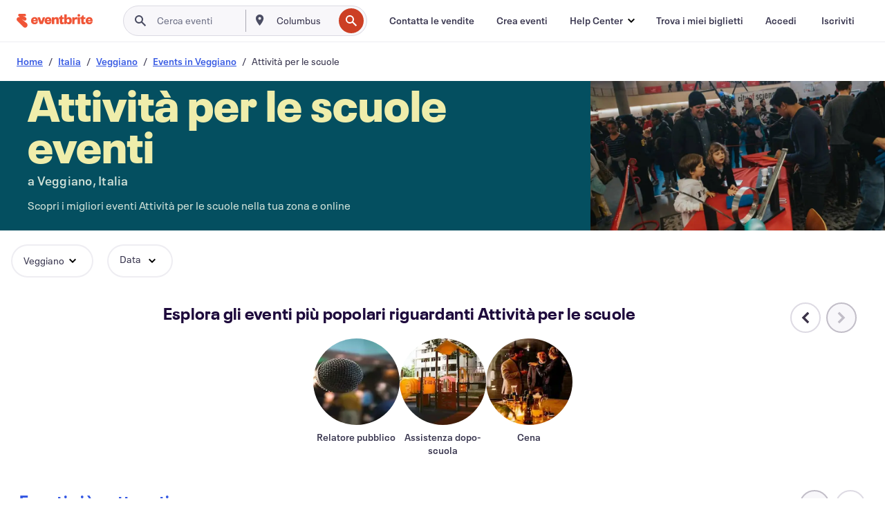

--- FILE ---
content_type: text/html
request_url: https://www.eventbrite.it/b/italy--veggiano/school-activities/
body_size: 51439
content:







<!DOCTYPE html>
    <html xmlns="http://www.w3.org/1999/xhtml" xmlns:fb="http://ogp.me/ns/fb#" lang="it-it" translate="no">

    <head>
        <title>
    Eventi correlati ad attività scolastiche a Veggiano, Italia - Accendi l&#39;apprendimento | Eventbrite
</title>

        <meta charset="utf-8" />
        <meta http-equiv="X-UA-Compatible" content="IE=edge,chrome=1">
        <meta http-equiv="Content-Language" content="it" />

        <link rel="preconnect" href="https://cdn.evbstatic.com" />
        <link rel="dns-prefetch" href="https://cdn.evbstatic.com" />

        <link rel="preconnect" href="https://img.evbuc.com" />
        <link rel="dns-prefetch" href="https://img.evbuc.com" />

        <link rel="preconnect" href="https://cdntranscend.eventbrite.com" />
        <link rel="dns-prefetch" href="https://cdntranscend.eventbrite.com" />
        <link rel="preconnect" href="https://synctranscend.eventbrite.com" />
        <link rel="dns-prefetch" href="https://synctranscend.eventbrite.com" />

        <link rel="preconnect" href="https://cdn.branch.io" />
        <link rel="dns-prefetch" href="https://cdn.branch.io" />

        <link rel="preconnect" href="https://www.googletagmanager.com" />
        <link rel="dns-prefetch" href="https://www.googletagmanager.com" />

        

    <link rel="icon" type="image/png" href="https://cdn.evbstatic.com/s3-build/prod/21198694032-rc2026-01-21_20.04-py27-57288e4/django/images/favicons/favicon-32x32.png" sizes="32x32">
    <link rel="icon" type="image/png" href="https://cdn.evbstatic.com/s3-build/prod/21198694032-rc2026-01-21_20.04-py27-57288e4/django/images/favicons/favicon-194x194.png" sizes="194x194">
    <link rel="icon" type="image/png" href="https://cdn.evbstatic.com/s3-build/prod/21198694032-rc2026-01-21_20.04-py27-57288e4/django/images/favicons/favicon-96x96.png" sizes="96x96">
    <link rel="icon" type="image/png" href="https://cdn.evbstatic.com/s3-build/prod/21198694032-rc2026-01-21_20.04-py27-57288e4/django/images/favicons/android-chrome-192x192.png" sizes="192x192">
    <link rel="icon" type="image/png" href="https://cdn.evbstatic.com/s3-build/prod/21198694032-rc2026-01-21_20.04-py27-57288e4/django/images/favicons/favicon-16x16.png" sizes="16x16">
    <link rel="shortcut icon" href="https://cdn.evbstatic.com/s3-build/prod/21198694032-rc2026-01-21_20.04-py27-57288e4/django/images/favicons/favicon.ico">

<link rel="mask-icon" href="https://cdn.evbstatic.com/s3-build/prod/21198694032-rc2026-01-21_20.04-py27-57288e4/django/images/favicons/safari-pinned-tab.svg" color="#f6682f">
<meta name="apple-mobile-web-app-title" content="Eventbrite">
<meta name="application-name" content="Eventbrite">
<meta name="msapplication-TileColor" content="#f6682f">
<meta name="msapplication-TileImage" content="https://cdn.evbstatic.com/s3-build/prod/21198694032-rc2026-01-21_20.04-py27-57288e4/django/images/favicons/mstile-144x144.png">
<meta name="theme-color" content="#f6682f">

        <link rel="apple-touch-icon" href="https://cdn.evbstatic.com/s3-build/prod/21198694032-rc2026-01-21_20.04-py27-57288e4/django/images/touch_icons/apple-touch-icon-180x180.png">


        
    <link rel="manifest" href="https://cdn.evbstatic.com/s3-build/prod/21198694032-rc2026-01-21_20.04-py27-57288e4/django/images/favicons/manifest.webmanifest">


        <meta name="y_key" content="d92e23811007b438">
        <meta name="msvalidate.01" content="A9AB07B7E430E4608E0BC57AFA5004AA" />

        
    
        <meta property="fb:app_id" content="28218816837"/>
    
    <meta property="og:site_name" content="Eventbrite"/>
        <meta property="og:image" content="https://cdn.evbstatic.com/s3-build/prod/21198694032-rc2026-01-21_20.04-py27-57288e4/django/images/logos/eb_orange_on_white_1200x630.png"/>
        <meta property="og:image:width" content="1200" />
        <meta property="og:image:height" content="1200" />
    <meta property="og:title" content="Eventi correlati ad attività scolastiche a Veggiano, Italia - Accendi l&#39;apprendimento | Eventbrite" />
        <meta property="og:description" content="Cerchi eventi di attività per le scuole a Veggiano? Che tu sia del posto, ti sia appena trasferito o sia solo di passaggio, su Eventbrite troverai certamente qualcosa che fa per te!" />
    <meta property="og:url" content="https://www.eventbrite.it/b/italy--veggiano/school-activities/"/>

        <meta property="og:type" content="website" />
    <!--The default time to live is 7 days, we are bumping to 9 days to test if this reduces crawler traffic,
    documented in ticket EB-85484-->
    <meta property="og:ttl" content="777600">


    
    <meta name="twitter:card" content="summary_large_image" />
    <meta name="twitter:site" content="@eventbrite" />
    <meta name="twitter:title" content="Eventi correlati ad attività scolastiche a Veggiano, Italia - Accendi l&#39;apprendimento | Eventbrite" />
        <meta name="twitter:description" content="Cerchi eventi di attività per le scuole a Veggiano? Che tu sia del posto, ti sia appena trasferito o sia solo di passaggio, su Eventbrite troverai certamente qualcosa che fa per te!" />




        


        


        
        

        <link rel="preconnect" href="https://cdn.evbstatic.com/s3-build/fe/build/discover--10.8.4--eds-4.3.143.css" /><link  rel="stylesheet" type="text/css" href="https://cdn.evbstatic.com/s3-build/fe/build/discover--10.8.4--eds-4.3.143.css" />
<link rel="preconnect" href="https://cdn.evbstatic.com/s3-build/fe/dist/fonts/1.0.1/styles/fonts.css" /><link  rel="stylesheet" type="text/css" href="https://cdn.evbstatic.com/s3-build/fe/dist/fonts/1.0.1/styles/fonts.css" />
<link rel="preconnect" href="https://cdn.evbstatic.com/s3-build/fe/dist/fonts-extended/1.0.1/styles/fonts-extended.css" /><link  rel="stylesheet" type="text/css" href="https://cdn.evbstatic.com/s3-build/fe/dist/fonts-extended/1.0.1/styles/fonts-extended.css" />
        <link data-chunk="discover" rel="stylesheet" href="https://cdn.evbstatic.com/s3-build/fe/build/discover.2b1d2d47fd54c9e5f643.css">
<link data-chunk="categoryBrowse" rel="stylesheet" href="https://cdn.evbstatic.com/s3-build/fe/build/4197.566a062242fffe530fb4.css">
<link data-chunk="categoryBrowse" rel="stylesheet" href="https://cdn.evbstatic.com/s3-build/fe/build/8297.58b6d0672d9c37c86d78.css">
<link data-chunk="categoryBrowse" rel="stylesheet" href="https://cdn.evbstatic.com/s3-build/fe/build/6111.594da311d93a4555d7f7.css">
<link data-chunk="categoryBrowse" rel="stylesheet" href="https://cdn.evbstatic.com/s3-build/fe/build/259.229d7142c3e8d8b3a09e.css">
<link data-chunk="categoryBrowse" rel="stylesheet" href="https://cdn.evbstatic.com/s3-build/fe/build/6709.53b29a60bcf2f51d4499.css">
<link data-chunk="containers-CategoryBrowseHeaderContainer" rel="stylesheet" href="https://cdn.evbstatic.com/s3-build/fe/build/635.1bc229df2e59460db4f2.css">

        






<script>
    /*global document, window */

var checkoutExternalUrls = [
    '/checkout-external',
    '/tickets-external',
    '/signin/checkout',
];

window.EB = window.EB || {};

window.EB.TranscendConsent = (function () {
    return {
        shouldDisableTranscend: function () {
            if(this.isEmbeddableContent()){
                return true;
            }
            try {
                return this.isCheckoutOrIframe();
            } catch (e) {
                return true;
            }
        },
        isEmbeddableContent: function () {
            return this.isEmbeddableStructuredContent();
        },
        isEmbeddableStructuredContent: function () {
            var structuredContenEmbeddableUrls = [
                '/structured_content/widgets',
            ];
            if(structuredContenEmbeddableUrls.find(function(url){
                return window.location.pathname.indexOf(url) !== -1;
            })){
                return true;
            }
            return false;
        },
        isCheckoutOrIframe: function () {
            return (
                checkoutExternalUrls.indexOf(window.location.pathname) >= 0 ||
                this.isInsideIframe()
            );
        },
        isInsideIframe: function () {
            try {
                return window.self !== window.top;
            } catch (e) {
                return true;
            }
        },
        isNonTld: function () {
            try {
                return !['evbdev', 'evbqa', 'eventbrite'].find(
                    (env) => window.parent.location.hostname.indexOf(env) >= 0,
                );
            } catch (e) {
                return true;
            }
        },
        isInsideNonTldIframe: function () {
            return this.isInsideIframe() && this.isNonTld();
        },
    };
})();

</script>

<script type="text/javascript">
    // Define dataLayer and the gtag function.
    window.dataLayer = window.dataLayer || [];
    if (typeof gtag !== 'function') function gtag(){ dataLayer.push(arguments); }
    gtag('set', 'developer_id.dOGRkZj', true);

    // Passing ad click, client ID, and session ID information in URLs
    gtag('set', 'url_passthrough', true);
    
</script>

<!-- Transcend Consent Airgap Code-->
    <script
        data-cfasync="false"
        src="https://cdntranscend.eventbrite.com/cm/f2747157-cf59-4ef1-8703-018defe51764/airgap.js"
        data-sync-endpoint="https://synctranscend.eventbrite.com/consent-manager/f2747157-cf59-4ef1-8703-018defe51764"
        data-ui-z-index="550"
        data-tracker-overrides="[...] GoogleConsentMode:security_storage=Essential"
        data-protect-realms="self"
        data-ui-shadow-root="open"
        data-locale="it-IT"
        data-local-sync="allow-network-observable"
></script>
<!-- END Transcend Consent Airgap Code -->


        

<script>
    const regimes = window.airgap && window.airgap.getRegimes ? window.airgap.getRegimes() : null;
    const defaultRegime = regimes ? regimes.values().next().value : "CPRA";
    console.log("Regime detected is "+ defaultRegime + ", loading transcend via core")
    
    if (!EB.TranscendConsent.shouldDisableTranscend()) {
      try{
        // Add the event listener
        window.airgap.addEventListener(
          'sync',
          () => {
            console.log("Sync done: Show banner")
            window.transcend.ready((transcend) => {
              transcend.autoShowConsentManager();
            })
          },
          { once: true } // we only want this to run on initial sync
        );
      }catch(error) {
        console.error("Failed to sync and load the banner")
      }  
    } else {
            console.log("Do not show banner")
    }
    dataLayer.push({ event: "transcendLoaded" });
</script>

        
    

        <script type="text/javascript">
        //<![CDATA[
        (function() {
            var ga = document.createElement('script'); ga.type = 'text/javascript'; ga.defer = true;
            ga.src = ('https:' == document.location.protocol ? 'https://ssl' : 'http://www') + '.google-analytics.com/ga.js';
            var s = document.getElementsByTagName('script')[0]; s.parentNode.insertBefore(ga, s);
        })();

        var _gaq = _gaq || [];
        //]]>
        </script>
        <script>
            (function(i,s,o,g,r,a,m){i['GoogleAnalyticsObject']=r;i[r]=i[r]||function(){
                (i[r].q=i[r].q||[]).push(arguments)},i[r].l=1*new Date();a=s.createElement(o),
                m=s.getElementsByTagName(o)[0];a.async=1;a.src=g;m.parentNode.insertBefore(a,m)
            })(window,document,'script','//www.google-analytics.com/analytics.js','ga');

            ga('create', 'UA-141520-1', {'allowLinker': true, 'cookieFlags': 'SameSite=None; Secure' }, 'auto');



            ga('set', 'forceSSL', true);
        </script>


        
    
        <!-- Google Tag Manager - Eventbrite - Main container-->
            <script type="text/javascript">
                window.dataLayer = window.dataLayer || [];
                dataLayer.push({
                    'dfaPartnerID': 'dfa_partner_id_not_set',
                    'publicUserID': ''
                });
                
        (function(w,d,s,l,i){w[l]=w[l]||[];w[l].push({'gtm.start':
        new Date().getTime(),event:'gtm.js'});var f=d.getElementsByTagName(s)[0],
        j=d.createElement(s),dl=l!='dataLayer'?'&l='+l:'';j.async=true;j.src=
        'https://www.googletagmanager.com/gtm.js?id='+i+dl;f.parentNode.insertBefore(j,f);
        })(window,document,'script','dataLayer','GTM-5P8FXJ');
        
            </script>
        <!-- End Google Tag Manager -->


        
    
            <link rel="canonical" href="https://www.eventbrite.it/b/italy--veggiano/school-activities/"/>


        <link rel="next" href="/d/italy--veggiano/school-activities--events/?page=2">


        

<script type="text/javascript">

    var customActions = {
        SaveClicked: 'save_event',
    };
    var branchMedatata = { metadata : {} };
    //Adding user authenticated metatag

    (function(b,r,a,n,c,h,_,s,d,k){if(!b[n]||!b[n]._q){for(;s<_.length;)c(h,_[s++]);d=r.createElement(a);d.defer=1;d.src="https://cdn.branch.io/branch-latest.min.js";k=r.getElementsByTagName(a)[0];k.parentNode.insertBefore(d,k);b[n]=h}})(window,document,"script","branch",function(b,r){b[r]=function(){b._q.push([r,arguments])}},{_q:[],_v:1},"addListener applyCode autoAppIndex banner closeBanner closeJourney creditHistory credits data deepview deepviewCta first getCode init link logout redeem referrals removeListener sendSMS setBranchViewData setIdentity track validateCode trackCommerceEvent logEvent disableTracking".split(" "), 0);
        branch.init('key_live_epYrpbv3NngOvWj47OM81jmgCFkeYUlx' , branchMedatata, function(err, data) {branch.addListener(branchListener);});
        
    function branchListener(eventName, data) {

        var eventsToTrack = [
            'didShowJourney',
            'didClickJourneyCTA',
            'didClickJourneyClose',
        ]; // List of events to track

        if (eventName && data && data.journey_link_data && eventsToTrack.includes(eventName)){
            var journeyName = data.journey_link_data.journey_name + ' - ' + data.journey_link_data.view_name +' - ' + data.journey_link_data.journey_id;
            trackEventBranchIO(eventName, journeyName);    
        }
    }

    function trackEventBranchIO(eventName, journeyName){

        if(window && window.dataLayer){
            window.dataLayer.push({ 
            eventName, eventData: { journeyName }, 
            // Required:
            event: "track", 
            sendToHeap: true 
            });
        
        };
    }

    function addBranchIOMetatags(
        name,
        content,
        extraData = null,
    ){
        
        var metadata = {
            [name]: content,
            custom_action: customActions[name] ? customActions[name] : name,
        };

        //Keep userAuthenticated metadata

        //Adding metadata
        addMetadata(metadata);

        //Add extra data
        extraData && addMetadata(extraData);

        branch.track('pageview');        
    }   
    
   function addMetadata(branchData){
        if (document) {
            Object.entries(branchData).forEach(([key, value]) => {
                const meta = document.createElement('meta');
                meta.content = value;
                meta.name = 'branch:deeplink:' + key;
                document.head.appendChild(meta);
            });
        }
    }
</script>


        
            
    





<meta name="robots" content="index, follow, " />

    
    <meta name="description" content="Cerchi eventi di attività per le scuole a Veggiano? Che tu sia del posto, ti sia appena trasferito o sia solo di passaggio, su Eventbrite troverai certamente qualcosa che fa per te!" />
        <meta name="viewport" content="initial-scale=1, width=device-width">

        

        
                    <link rel="alternate" href="https://www.eventbrite.com/b/italy--veggiano/school-activities/" hreflang="en-us" />
                    <link rel="alternate" href="https://www.eventbrite.ca/b/italy--veggiano/school-activities/" hreflang="en-ca" />
                    <link rel="alternate" href="https://www.eventbrite.ca/fr_CA/b/italy--veggiano/school-activities/" hreflang="fr-ca" />
                    <link rel="alternate" href="https://www.eventbrite.com.ar/b/italy--veggiano/school-activities/" hreflang="es-ar" />
                    <link rel="alternate" href="https://www.eventbrite.com.br/b/italy--veggiano/school-activities/" hreflang="pt-br" />
                    <link rel="alternate" href="https://www.eventbrite.cl/b/italy--veggiano/school-activities/" hreflang="es-cl" />
                    <link rel="alternate" href="https://www.eventbrite.com.mx/b/italy--veggiano/school-activities/" hreflang="es-mx" />
                    <link rel="alternate" href="https://www.eventbrite.com.pe/b/italy--veggiano/school-activities/" hreflang="es-pe" />
                    <link rel="alternate" href="https://www.eventbrite.co/b/italy--veggiano/school-activities/" hreflang="es-co" />
                    <link rel="alternate" href="https://www.eventbrite.co.uk/b/italy--veggiano/school-activities/" hreflang="en-gb" />
                    <link rel="alternate" href="https://www.eventbrite.ie/b/italy--veggiano/school-activities/" hreflang="en-ie" />
                    <link rel="alternate" href="https://www.eventbrite.de/b/italy--veggiano/school-activities/" hreflang="de-de" />
                    <link rel="alternate" href="https://www.eventbrite.at/b/italy--veggiano/school-activities/" hreflang="de-at" />
                    <link rel="alternate" href="https://www.eventbrite.nl/b/italy--veggiano/school-activities/" hreflang="nl-nl" />
                    <link rel="alternate" href="https://www.eventbrite.be/b/italy--veggiano/school-activities/" hreflang="nl-be" />
                    <link rel="alternate" href="https://www.eventbrite.es/b/italy--veggiano/school-activities/" hreflang="es-es" />
                    <link rel="alternate" href="https://www.eventbrite.fr/b/italy--veggiano/school-activities/" hreflang="fr-fr" />
                    <link rel="alternate" href="https://www.eventbrite.be/fr_BE/b/italy--veggiano/school-activities/" hreflang="fr-be" />
                    <link rel="alternate" href="https://www.eventbrite.it/b/italy--veggiano/school-activities/" hreflang="it-it" />
                    <link rel="alternate" href="https://www.eventbrite.pt/b/italy--veggiano/school-activities/" hreflang="pt-pt" />
                    <link rel="alternate" href="https://www.eventbrite.se/b/italy--veggiano/school-activities/" hreflang="sv-se" />
                    <link rel="alternate" href="https://www.eventbrite.com.au/b/italy--veggiano/school-activities/" hreflang="en-au" />
                    <link rel="alternate" href="https://www.eventbrite.co.nz/b/italy--veggiano/school-activities/" hreflang="en-nz" />
                    <link rel="alternate" href="https://www.eventbrite.sg/b/italy--veggiano/school-activities/" hreflang="en-sg" />
                    <link rel="alternate" href="https://www.eventbrite.hk/b/italy--veggiano/school-activities/" hreflang="en-hk" />
                    <link rel="alternate" href="https://www.eventbrite.dk/b/italy--veggiano/school-activities/" hreflang="en-dk" />
                    <link rel="alternate" href="https://www.eventbrite.fi/b/italy--veggiano/school-activities/" hreflang="en-fi" />
                    <link rel="alternate" href="https://www.eventbrite.ch/b/italy--veggiano/school-activities/" hreflang="de-ch" />
                    <link rel="alternate" href="https://www.eventbrite.ch/fr_CH/b/italy--veggiano/school-activities/" hreflang="fr-ch" />
                    <link rel="alternate" href="https://www.eventbrite.com/b/italy--veggiano/school-activities/" hreflang="x-default" />
        
    </head>

    

    <body class="">
        
    
        <noscript>
            <iframe src="https://www.googletagmanager.com/ns.html?id=GTM-5P8FXJ"
            height="0" width="0" style="display:none;visibility:hidden"></iframe>
        </noscript>


        
    <div class="eds-g-grid eds-l-mar-top-2 eds-l-mar-bot-2 eds-hide" id="unsupported-browser-alert">
    <div class="eds-g-cell eds-g-cell-1-1">
        <div class="eds-notification-bar eds-notification-bar--warning">
            <span>
                La tua versione di Internet Explorer non è più supportata. </a>Aggiorna il tuo browser</a>.
            </span>
        </div>
    </div>
</div>
<script type='text/javascript'>
	function isItIE() {
	  user_agent = navigator.userAgent;
	  var is_it_ie = user_agent.indexOf("MSIE ") > -1 || user_agent.indexOf("Trident/") > -1;
	  return is_it_ie;
	}
	if (isItIE()){
        var alert = document.getElementById('unsupported-browser-alert');
        var newClasses = alert.className.split('eds-hide').join('');
        alert.className = newClasses;
	}
</script>


        
            <div id="root"><div class="eds-structure eds-structure--min-height" data-spec="eds-structure"><div class="eds-structure__header"><header class="GlobalNav-module__main___jfEt2 GlobalNav-module__withSearchDropdown___GARO5"><nav aria-label="Navigazione principale" data-testid="global-nav" class="GlobalNav-module__navContainer___3so1o"><div class="GlobalNav-module__navWrapper___1bK0r"><div class="GlobalNav-module__mobileNavTopSection___3piCz"><div class="GlobalNav-module__logo___1m77E" tabindex="-1"><a href="https://www.eventbrite.it/" aria-label="Home" style="background-color:transparent" class="Logo-module__desktop___34U8a" tabindex="0" data-heap-id="seo-global-nav-logo-desktop-click"><i class="eds-vector-image eds-brand--small eds-vector-image--ui-orange eds-vector-image--block eds-vector-image-size--reset" title="Eventbrite" data-spec="icon" data-testid="icon" style="height:auto;width:110px"><svg id="logo-wordmark-brand_svg__Layer_1" x="0" y="0" viewBox="0 0 2300 400.8" xml:space="preserve"><style>
        .logo-wordmark-brand_svg__st3{fill:#221d19}
    </style><g><g><path class="logo-wordmark-brand_svg__st3" d="M794 99.5l-43.2 123H749l-43.1-123h-75.6l73.8 198h85.8l73.8-198zM1204.1 94.1c-29.8 0-53.4 13.3-64 35.1V99.5h-72v198.1h72v-97.3c0-29.8 9.8-49.3 34.2-49.3 21.8 0 29.4 14.2 29.4 41.3v105.2h72V173.2c0-41.3-17.4-79.1-71.6-79.1zM1753.1 134.6V99.5h-72v198.1h72V207c0-33.3 16.5-47.7 43.1-47.7 13.8 0 28.9 2.7 38.7 8.5v-68c-4.9-4-15.6-7.6-27.6-7.6-26.2 0-47.1 20.2-54.2 42.4zM1846.9 99.5h72v198.1h-72z"></path><circle class="logo-wordmark-brand_svg__st3" cx="1882.9" cy="44.9" r="40.7"></circle><path class="logo-wordmark-brand_svg__st3" d="M2028.9 221.5v-72.4h51.6V99.4h-51.6V44.8h-43.2c0 30.2-24.5 54.6-54.7 54.6v49.7h26.7v93.2c0 46.7 31.5 60.4 64.9 60.4 27.1 0 44.4-6.7 59.6-17.8v-46.6c-12 4.9-21.8 6.7-30.6 6.7-14.7.1-22.7-6.6-22.7-23.5zM1402 245.1s-.1 0 0 0h-.2c-14.6 0-22.5-6.7-22.5-23.5v-72.4h51.6V99.4h-51.6V44.8h-43.2c0 30.2-24.5 54.6-54.7 54.6h-.1v49.7h26.7v93.2c0 46.7 31.5 60.4 64.9 60.4 27.1 0 44.4-6.7 59.6-17.8v-46.6c-11.9 4.9-21.7 6.8-30.5 6.8zM1402 245.1h-.1.1c-.1 0 0 0 0 0zM543.9 94.2c-61.7 0-107.9 44.9-107.9 107.5 0 63.1 45.3 101.3 108.8 101.3 57.7 0 92.2-30.1 100.4-76h-59.1c-6.7 15.5-19.1 22.2-38.6 22.2-21.8 0-39.5-11.5-41.3-36h139v-20c-.1-53.7-35.2-99-101.3-99zM507 178.6c2.7-18.7 12.9-32.9 36-32.9 21.3 0 32.9 15.1 33.8 32.9H507zM954.1 94.2c-61.7 0-107.9 44.9-107.9 107.5 0 63.1 45.3 101.3 108.8 101.3 57.7 0 92.2-30.1 100.4-76h-59.1c-6.7 15.5-19.1 22.2-38.6 22.2-21.8 0-39.5-11.5-41.3-36h139v-20c0-53.7-35.1-99-101.3-99zm-36.9 84.4c2.7-18.7 12.9-32.9 36-32.9 21.3 0 32.9 15.1 33.8 32.9h-69.8zM2300 193.2c0-53.7-35.1-99-101.3-99-61.7 0-107.9 44.9-107.9 107.5 0 63.1 45.3 101.3 108.8 101.3 57.7 0 92.2-30.1 100.4-76h-59.1c-6.7 15.5-19.1 22.2-38.6 22.2-21.8 0-39.5-11.5-41.3-36h139v-20zm-138.1-14.6c2.7-18.7 12.9-32.9 36-32.9 21.3 0 32.9 15.1 33.8 32.9h-69.8zM1582 93.8c-33.3 0-55.6 16-65.4 39.6v-116h-72v280.1h55.6l12.4-34.2c11.1 24 36 39.6 68 39.6 59.6 0 89.4-45.8 89.4-104.5 0-58.4-29.8-104.6-88-104.6zm-25.3 153.4c-24.5 0-40-18.7-40-47.6V197c0-28.5 15.6-47.1 40-47.1 28 0 40.9 20 40.9 48.5 0 28.8-12.9 48.8-40.9 48.8z"></path></g><path class="logo-wordmark-brand_svg__st3" d="M302.8 269L170.1 165.6c-2.2-1.7.1-5.1 2.5-3.7l51.8 29c23.5 13.2 53.2 5.5 67.4-17.3 15-24.1 7.1-55.8-17.5-70l-76-43.9c-2.4-1.4-.6-5.1 2-4l34.9 14c.1 0 .9.3 1.2.4 3.7 1.3 7.7 2 11.8 2 18.9 0 34.5-15 35.8-32.8C285.7 16.1 268.1 0 247 0H85.6C64.9 0 47.4 16.9 47.7 37.6c.1 11 5.1 20.8 12.8 27.5 5.8 5.1 25.4 20.7 34.7 28.2 1.7 1.3.7 4-1.4 4H61.5C27.5 97.5 0 125.1 0 159.1c0 17.2 7 32.7 18.4 44l187.1 177.8c13.2 12.3 31 19.9 50.5 19.9 41 0 74.2-33.2 74.2-74.2-.1-23.2-10.7-44-27.4-57.6z"></path></g></svg><span class="eds-is-hidden-accessible">Eventbrite</span></i></a><a href="https://www.eventbrite.it/" aria-label="Home" style="background-color:transparent" class="Logo-module__mobile___2HSZd" tabindex="0" data-heap-id="seo-global-nav-logo-mobile-click"><i class="eds-vector-image eds-brand--small eds-vector-image--ui-orange eds-vector-image--block eds-vector-image-size--reset" title="Eventbrite" data-spec="icon" data-testid="icon" style="height:24px;width:24px"><svg id="logo-e-brand_svg__Layer_1" x="0" y="0" viewBox="0 0 1000 1213.9" xml:space="preserve"><style></style><g><path d="M917 814.9L515.3 501.7c-6.7-5.1.2-15.4 7.5-11.3l156.9 87.9c71.1 39.9 161 16.8 204.1-52.4 45.4-73 21.4-169.1-53.2-212.2L600.4 180.6c-7.3-4.3-1.9-15.3 6-12.2l105.8 42.3c.2.1 2.7 1 3.7 1.3 11.2 3.9 23.3 6.1 35.9 6.1 57.4 0 104.5-45.4 108.6-99.4C865.5 48.9 812 0 748.2 0h-489c-62.8 0-115.5 51.3-114.7 113.9.4 33.3 15.3 63 38.7 83.4 17.6 15.3 76.9 62.8 105.1 85.3 5 4 2.2 12.1-4.3 12.1h-97.9C83.2 295.3 0 378.9 0 482c0 52.1 21.3 99.2 55.6 133.1l566.6 538.5c40.1 37.4 93.9 60.3 153.1 60.3 124.1 0 224.7-100.6 224.7-224.7 0-70.3-32.4-133.1-83-174.3z" fill="#221d19"></path></g></svg><span class="eds-is-hidden-accessible">Eventbrite</span></i></a></div><div class="GlobalNav-module__mobileNavLinks___3XK3A"><ul class="GlobalNav-module__mobileNavLinkContainer___2IozU"><li class="GlobalNav-module__mobileNavListLink___3VHlx"><a class="NavLink-module__main___3_J-1 GlobalNav-module__mobileLogin___3ohFw" href="https://www.eventbrite.it/signin/signup/?referrer=%2Fmytickets" data-testid="navLink" aria-label="Trova i miei biglietti" data-heap-id="seo-global-nav-link-find-my-tickets-click"><span aria-label="Trova i miei biglietti">Trova i miei biglietti</span></a></li><li class="GlobalNav-module__mobileNavListLink___3VHlx"><a class="NavLink-module__main___3_J-1 GlobalNav-module__mobileLogin___3ohFw" href="https://www.eventbrite.it/signin/?referrer=%2Fb%2Fitaly--veggiano%2Fschool-activities%2F" data-testid="navLink" aria-label="Accedi" data-heap-id="seo-global-nav-link-login-click" rel="nofollow"><span aria-label="Accedi">Accedi</span></a></li><li class="GlobalNav-module__mobileNavListLink___3VHlx"><a class="NavLink-module__main___3_J-1 GlobalNav-module__mobileSignup___1625C" href="https://www.eventbrite.it/signin/signup/?referrer=%2Fb%2Fitaly--veggiano%2Fschool-activities%2F" data-testid="navLink" aria-label="Iscriviti" data-heap-id="seo-global-nav-link-signup-click" rel="nofollow"><span aria-label="Iscriviti">Iscriviti</span></a></li><li data-heap-id="seo-global-nav-dropdown-mobile-click" class="MobileDropdown-module__mobileDropdown___1-DuJ" tabindex="0"><i class="Icon_root__1kdkz Icon_icon-small__1kdkz" aria-hidden="true"><svg xmlns="http://www.w3.org/2000/svg" width="24" height="24" fill="#3A3247" viewBox="0 0 24 24"><path d="M20 5H4v2h16zM4 11h16v2H4zm0 6h16v2H4z" clip-rule="evenodd"></path></svg></i><i class="Icon_root__1kdkz Icon_icon-small__1kdkz" aria-hidden="true"><svg xmlns="http://www.w3.org/2000/svg" width="24" height="24" fill="#3A3247" viewBox="0 0 24 24"><path d="m13.4 12 3.5-3.5-1.4-1.4-3.5 3.5-3.5-3.5-1.4 1.4 3.5 3.5-3.5 3.5 1.4 1.4 3.5-3.5 3.5 3.5 1.4-1.4z"></path></svg></i><ul class="Dropdown-module__dropdown___3wMWo" aria-label="sottomenu" data-testid="global-nav-dropdown"><li data-testid="link-container__level1" class="Dropdown-module__navLinkContainer___IFjfQ"><a class="NavLink-module__main___3_J-1 nav-link__dropdown nav-link__dropdpown__level1" href="https://www.eventbrite.it/d/local/events/" data-testid="navLink" aria-label="Trova eventi" data-heap-id="seo-global-nav-link-find-events-click"><span data-testid="navLink-icon" class=""><i class="Icon_root__1kdkz Icon_icon-small__1kdkz" aria-hidden="true"><i class="Icon_root__1kdkz Icon_icon-small__1kdkz" aria-hidden="true"><svg xmlns="http://www.w3.org/2000/svg" width="24" height="24" fill="#3A3247" viewBox="0 0 24 24"><path d="M10 13h4v-2h-4zm6 5h-.413c-.603-1.437-1.833-2.424-3.587-2.424S9.016 16.563 8.413 18H8V6h.413C9.016 7.437 10.246 8.424 12 8.424S14.984 7.437 15.587 6H16zM14 4s0 2.424-2 2.424S10 4 10 4H6v16h4s0-2.424 2-2.424S14 20 14 20h4V4z" clip-rule="evenodd"></path></svg></i></i></span><span aria-label="Trova eventi">Trova eventi</span></a></li><li class="NestedDropdownItem-module__nestedDropdownTrigger___3e99X" tabindex="-1"><span data-heap-id="seo-global-nav-dropdown-create-events-click" class="NestedDropdownItem-module__titleContainer___28qcS" tabindex="0"><span class="NestedDropdownItem-module__iconContainer___1eN6Z"><i class="eds-vector-image eds-icon--small" data-spec="icon" data-testid="icon" aria-hidden="true"><i class="Icon_root__1kdkz Icon_icon-small__1kdkz" aria-hidden="true"><svg xmlns="http://www.w3.org/2000/svg" width="24" height="24" fill="#3A3247" viewBox="0 0 24 24"><path d="M17 6.5v-2h-2v2H9v-2H7v2H5v13h14v-13zm0 11H7v-7h10v8z" clip-rule="evenodd"></path></svg></i></i></span><span>Crea eventi</span><span class="NestedDropdownItem-module__arrowIcons___2NwH6"><i class="eds-vector-image eds-icon--small" data-spec="icon" data-testid="icon" aria-hidden="true"><svg id="chevron-up-chunky_svg__eds-icon--chevron-up-chunky_svg" x="0" y="0" viewBox="0 0 24 24" xml:space="preserve"><path id="chevron-up-chunky_svg__eds-icon--chevron-up-chunky_base" fill-rule="evenodd" clip-rule="evenodd" d="M17 13.8l-5-5-5 5 1.4 1.4 3.6-3.6 3.6 3.6z"></path></svg></i><i class="eds-vector-image eds-icon--small" data-spec="icon" data-testid="icon" aria-hidden="true"><svg id="chevron-down-chunky_svg__eds-icon--chevron-down-chunky_svg" x="0" y="0" viewBox="0 0 24 24" xml:space="preserve"><path id="chevron-down-chunky_svg__eds-icon--chevron-down-chunky_base" fill-rule="evenodd" clip-rule="evenodd" d="M7 10.2l5 5 5-5-1.4-1.4-3.6 3.6-3.6-3.6z"></path></svg></i></span></span><ul class="NestedDropdownItem-module__submenu___3TV4u" aria-label="sottomenu"><li data-heap-id="seo-global-nav-dropdown-solutions-click" tabindex="0" class="SecondaryDropdown-module__secondaryDropdownTrigger___2tgnG" data-globalnav-text="Solutions"><span class="SecondaryDropdown-module__titleContainer___2j-cS"><span>Soluzioni</span><span class="SecondaryDropdown-module__iconContainer___14tna"><i class="eds-vector-image eds-icon--small" data-spec="icon" data-testid="icon" aria-hidden="true"><svg id="chevron-right-chunky_svg__eds-icon--chevron-right-chunky_svg" x="0" y="0" viewBox="0 0 24 24" xml:space="preserve"><path id="chevron-right-chunky_svg__eds-icon--chevron-right-chunky_base" fill-rule="evenodd" clip-rule="evenodd" d="M10.2 17l5-5-5-5-1.4 1.4 3.6 3.6-3.6 3.6z"></path></svg></i></span></span><ul class="SecondaryDropdown-module__secondaryDropdown___3kH0U"><button tabindex="0"><svg id="chevron-left-chunky_svg__eds-icon--chevron-left-chunky_svg" x="0" y="0" viewBox="0 0 24 24" xml:space="preserve"><path id="chevron-left-chunky_svg__eds-icon--chevron-left-chunky_base" fill-rule="evenodd" clip-rule="evenodd" d="M13.8 7l-5 5 5 5 1.4-1.4-3.6-3.6 3.6-3.6z"></path></svg>Soluzioni</button><li class="SecondaryDropdown-module__navLinkContainer___1UKfq"><a class="NavLink-module__main___3_J-1 nav-link__dropdown" href="https://www.eventbrite.it/organizer/features/sell-tickets/" data-testid="navLink" aria-label="Biglietteria per eventi" data-heap-id="seo-global-nav-link-event-ticketing-click"><span aria-label="Biglietteria per eventi">Biglietteria per eventi</span></a></li><li class="SecondaryDropdown-module__navLinkContainer___1UKfq"><a class="NavLink-module__main___3_J-1 nav-link__dropdown" href="https://www.eventbrite.it/organizer/features/event-marketing-platform/" data-testid="navLink" aria-label="Piattaforma di marketing per gli eventi" data-heap-id="seo-global-nav-link-marketing-suite-click"><span aria-label="Piattaforma di marketing per gli eventi">Piattaforma di marketing per gli eventi</span></a></li><li class="SecondaryDropdown-module__navLinkContainer___1UKfq"><a class="NavLink-module__main___3_J-1 nav-link__dropdown" href="https://www.eventbrite.it/l/eventbrite-ads/" data-testid="navLink" aria-label="Annunci sponsorizzati Eventbrite" data-heap-id="seo-global-nav-link-eventbrite-ads-click"><span aria-label="Annunci sponsorizzati Eventbrite">Annunci sponsorizzati Eventbrite</span></a></li><li class="SecondaryDropdown-module__navLinkContainer___1UKfq"><a class="NavLink-module__main___3_J-1 nav-link__dropdown" href="https://www.eventbrite.it/l/event-payment/" data-testid="navLink" aria-label="Pagamenti" data-heap-id="seo-global-nav-link-payments-click"><span aria-label="Pagamenti">Pagamenti</span></a></li></ul></li><li data-heap-id="seo-global-nav-dropdown-industry-click" tabindex="0" class="SecondaryDropdown-module__secondaryDropdownTrigger___2tgnG" data-globalnav-text="Industry"><span class="SecondaryDropdown-module__titleContainer___2j-cS"><span>Industria</span><span class="SecondaryDropdown-module__iconContainer___14tna"><i class="eds-vector-image eds-icon--small" data-spec="icon" data-testid="icon" aria-hidden="true"><svg id="chevron-right-chunky_svg__eds-icon--chevron-right-chunky_svg" x="0" y="0" viewBox="0 0 24 24" xml:space="preserve"><path id="chevron-right-chunky_svg__eds-icon--chevron-right-chunky_base" fill-rule="evenodd" clip-rule="evenodd" d="M10.2 17l5-5-5-5-1.4 1.4 3.6 3.6-3.6 3.6z"></path></svg></i></span></span><ul class="SecondaryDropdown-module__secondaryDropdown___3kH0U"><button tabindex="0"><svg id="chevron-left-chunky_svg__eds-icon--chevron-left-chunky_svg" x="0" y="0" viewBox="0 0 24 24" xml:space="preserve"><path id="chevron-left-chunky_svg__eds-icon--chevron-left-chunky_base" fill-rule="evenodd" clip-rule="evenodd" d="M13.8 7l-5 5 5 5 1.4-1.4-3.6-3.6 3.6-3.6z"></path></svg>Industria</button><li class="SecondaryDropdown-module__navLinkContainer___1UKfq"><a class="NavLink-module__main___3_J-1 nav-link__dropdown" href="https://www.eventbrite.it/l/music/" data-testid="navLink" aria-label="Music" data-heap-id="seo-global-nav-link-music-click"><span aria-label="Music">Music</span></a></li><li class="SecondaryDropdown-module__navLinkContainer___1UKfq"><a class="NavLink-module__main___3_J-1 nav-link__dropdown" href="https://www.eventbrite.it/organizer/event-industry/food-drink-event-ticketing/" data-testid="navLink" aria-label="Cibi e bevande" data-heap-id="seo-global-nav-link-food-&amp;-beverage-click"><span aria-label="Cibi e bevande">Cibi e bevande</span></a></li><li class="SecondaryDropdown-module__navLinkContainer___1UKfq"><a class="NavLink-module__main___3_J-1 nav-link__dropdown" href="https://www.eventbrite.it/organizer/event-industry/performing-arts/" data-testid="navLink" aria-label="Arti sceniche" data-heap-id="seo-global-nav-link-performing-arts-click"><span aria-label="Arti sceniche">Arti sceniche</span></a></li><li class="SecondaryDropdown-module__navLinkContainer___1UKfq"><a class="NavLink-module__main___3_J-1 nav-link__dropdown" href="https://www.eventbrite.it/l/npo/" data-testid="navLink" aria-label="Beneficenza e buone cause" data-heap-id="seo-global-nav-link-charity-&amp;-causes-click"><span aria-label="Beneficenza e buone cause">Beneficenza e buone cause</span></a></li><li class="SecondaryDropdown-module__navLinkContainer___1UKfq"><a class="NavLink-module__main___3_J-1 nav-link__dropdown" href="https://www.eventbrite.it/organizer/event-format/host-retail-events/" data-testid="navLink" aria-label="Retail" data-heap-id="seo-global-nav-link-retail-click"><span aria-label="Retail">Retail</span></a></li></ul></li><li data-heap-id="seo-global-nav-dropdown-event-types-click" tabindex="0" class="SecondaryDropdown-module__secondaryDropdownTrigger___2tgnG" data-globalnav-text="Event Types"><span class="SecondaryDropdown-module__titleContainer___2j-cS"><span>Tipi di eventi</span><span class="SecondaryDropdown-module__iconContainer___14tna"><i class="eds-vector-image eds-icon--small" data-spec="icon" data-testid="icon" aria-hidden="true"><svg id="chevron-right-chunky_svg__eds-icon--chevron-right-chunky_svg" x="0" y="0" viewBox="0 0 24 24" xml:space="preserve"><path id="chevron-right-chunky_svg__eds-icon--chevron-right-chunky_base" fill-rule="evenodd" clip-rule="evenodd" d="M10.2 17l5-5-5-5-1.4 1.4 3.6 3.6-3.6 3.6z"></path></svg></i></span></span><ul class="SecondaryDropdown-module__secondaryDropdown___3kH0U"><button tabindex="0"><svg id="chevron-left-chunky_svg__eds-icon--chevron-left-chunky_svg" x="0" y="0" viewBox="0 0 24 24" xml:space="preserve"><path id="chevron-left-chunky_svg__eds-icon--chevron-left-chunky_base" fill-rule="evenodd" clip-rule="evenodd" d="M13.8 7l-5 5 5 5 1.4-1.4-3.6-3.6 3.6-3.6z"></path></svg>Tipi di eventi</button><li class="SecondaryDropdown-module__navLinkContainer___1UKfq"><a class="NavLink-module__main___3_J-1 nav-link__dropdown" href="https://www.eventbrite.it/organizer/event-type/music-venues/" data-testid="navLink" aria-label="Concerti" data-heap-id="seo-global-nav-link-concerts-click"><span aria-label="Concerti">Concerti</span></a></li><li class="SecondaryDropdown-module__navLinkContainer___1UKfq"><a class="NavLink-module__main___3_J-1 nav-link__dropdown" href="https://www.eventbrite.it/organizer/event-type/create-a-workshop/" data-testid="navLink" aria-label="Corsi e laboratori" data-heap-id="seo-global-nav-link-classes-&amp;-workshops-click"><span aria-label="Corsi e laboratori">Corsi e laboratori</span></a></li><li class="SecondaryDropdown-module__navLinkContainer___1UKfq"><a class="NavLink-module__main___3_J-1 nav-link__dropdown" href="https://www.eventbrite.it/organizer/event-type/festival-solutions/" data-testid="navLink" aria-label="Festival e sagre" data-heap-id="seo-global-nav-link-festivals-&amp;-fairs-click"><span aria-label="Festival e sagre">Festival e sagre</span></a></li><li class="SecondaryDropdown-module__navLinkContainer___1UKfq"><a class="NavLink-module__main___3_J-1 nav-link__dropdown" href="https://www.eventbrite.it/l/conferences/" data-testid="navLink" aria-label="Convegni" data-heap-id="seo-global-nav-link-conferences-click"><span aria-label="Convegni">Convegni</span></a></li><li class="SecondaryDropdown-module__navLinkContainer___1UKfq"><a class="NavLink-module__main___3_J-1 nav-link__dropdown" href="https://www.eventbrite.it/organizer/event-type/eventbrite-for-business/" data-testid="navLink" aria-label="Eventi aziendali" data-heap-id="seo-global-nav-link-corporate-events-click"><span aria-label="Eventi aziendali">Eventi aziendali</span></a></li><li class="SecondaryDropdown-module__navLinkContainer___1UKfq"><a class="NavLink-module__main___3_J-1 nav-link__dropdown" href="https://www.eventbrite.it/organizer/event-type/virtual-events-platform/" data-testid="navLink" aria-label="Eventi online" data-heap-id="seo-global-nav-link-online-events-click"><span aria-label="Eventi online">Eventi online</span></a></li></ul></li><li data-heap-id="seo-global-nav-dropdown-blog-click" tabindex="0" class="SecondaryDropdown-module__secondaryDropdownTrigger___2tgnG" data-globalnav-text="Blog"><span class="SecondaryDropdown-module__titleContainer___2j-cS"><span>Blog</span><span class="SecondaryDropdown-module__iconContainer___14tna"><i class="eds-vector-image eds-icon--small" data-spec="icon" data-testid="icon" aria-hidden="true"><svg id="chevron-right-chunky_svg__eds-icon--chevron-right-chunky_svg" x="0" y="0" viewBox="0 0 24 24" xml:space="preserve"><path id="chevron-right-chunky_svg__eds-icon--chevron-right-chunky_base" fill-rule="evenodd" clip-rule="evenodd" d="M10.2 17l5-5-5-5-1.4 1.4 3.6 3.6-3.6 3.6z"></path></svg></i></span></span><ul class="SecondaryDropdown-module__secondaryDropdown___3kH0U"><button tabindex="0"><svg id="chevron-left-chunky_svg__eds-icon--chevron-left-chunky_svg" x="0" y="0" viewBox="0 0 24 24" xml:space="preserve"><path id="chevron-left-chunky_svg__eds-icon--chevron-left-chunky_base" fill-rule="evenodd" clip-rule="evenodd" d="M13.8 7l-5 5 5 5 1.4-1.4-3.6-3.6 3.6-3.6z"></path></svg>Blog</button><li class="SecondaryDropdown-module__navLinkContainer___1UKfq"><a class="NavLink-module__main___3_J-1 nav-link__dropdown" href="https://www.eventbrite.it/blog/category/tips-and-guides/" data-testid="navLink" aria-label="Suggerimenti e guide" data-heap-id="seo-global-nav-link-tips-&amp;-guides-click"><span aria-label="Suggerimenti e guide">Suggerimenti e guide</span></a></li><li class="SecondaryDropdown-module__navLinkContainer___1UKfq"><a class="NavLink-module__main___3_J-1 nav-link__dropdown" href="https://www.eventbrite.it/blog/category/news-and-trends/" data-testid="navLink" aria-label="Novità e tendenze" data-heap-id="seo-global-nav-link-news-&amp;-trends-click"><span aria-label="Novità e tendenze">Novità e tendenze</span></a></li><li class="SecondaryDropdown-module__navLinkContainer___1UKfq"><a class="NavLink-module__main___3_J-1 nav-link__dropdown" href="https://www.eventbrite.it/blog/category/community/" data-testid="navLink" aria-label="Comunità" data-heap-id="seo-global-nav-link-community-click"><span aria-label="Comunità">Comunità</span></a></li><li class="SecondaryDropdown-module__navLinkContainer___1UKfq"><a class="NavLink-module__main___3_J-1 nav-link__dropdown" href="https://www.eventbrite.it/blog/category/tools-and-features/" data-testid="navLink" aria-label="Strumenti e funzionalità" data-heap-id="seo-global-nav-link-tools-&amp;-features-click"><span aria-label="Strumenti e funzionalità">Strumenti e funzionalità</span></a></li></ul></li></ul></li><li data-testid="link-container__level1" class="Dropdown-module__navLinkContainer___IFjfQ"><a class="NavLink-module__main___3_J-1 nav-link__dropdown nav-link__dropdpown__level1" href="https://www.eventbrite.it/organizer/overview/" data-testid="navLink" aria-label="Crea eventi" data-heap-id="seo-global-nav-link-create-events-click"><span aria-label="Crea eventi">Crea eventi</span></a></li><li data-testid="link-container__level1" class="Dropdown-module__navLinkContainer___IFjfQ"><a class="NavLink-module__main___3_J-1 nav-link__dropdown nav-link__dropdpown__level1" href="https://www.eventbrite.it/organizer/contact-sales/" data-testid="navLink" aria-label="Contatta le vendite" data-heap-id="seo-global-nav-link-contact-sales-click"><span aria-label="Contatta le vendite">Contatta le vendite</span></a></li><li data-testid="link-container__level1" class="Dropdown-module__navLinkContainer___IFjfQ"><a class="NavLink-module__main___3_J-1 nav-link__dropdown nav-link__dropdpown__level1" href="https://www.eventbrite.it/signin/signup/?referrer=/manage/events/create/" data-testid="navLink" aria-label="Inizia" data-heap-id="seo-global-nav-link-get-started-click"><span style="color:#3659E3" aria-label="Inizia">Inizia</span></a></li><li class="NestedDropdownItem-module__nestedDropdownTrigger___3e99X" tabindex="-1"><span data-heap-id="seo-global-nav-dropdown-help-center-click" class="NestedDropdownItem-module__titleContainer___28qcS" tabindex="0"><span class="NestedDropdownItem-module__iconContainer___1eN6Z"><i class="eds-vector-image eds-icon--small" data-spec="icon" data-testid="icon" aria-hidden="true"><i class="Icon_root__1kdkz Icon_icon-small__1kdkz" aria-hidden="true"><svg xmlns="http://www.w3.org/2000/svg" width="24" height="24" fill="#3A3247" viewBox="0 0 24 24"><path d="M18 12c0-3.308-2.692-6-6-6s-6 2.692-6 6 2.692 6 6 6 6-2.692 6-6m2 0a8 8 0 1 1-16 0 8 8 0 0 1 16 0m-7.152 1.9a74 74 0 0 0 1.298-2.205q.408-.735.556-1.161.148-.428.148-.834 0-.68-.303-1.174-.302-.495-.902-.76-.6-.266-1.464-.266-1.446 0-2.088.661-.643.66-.643 1.91h1.384q0-.47.099-.78a.88.88 0 0 1 .383-.487q.285-.18.803-.18.667 0 .952.297t.284.828q0 .333-.148.735-.149.402-.575 1.156a95 95 0 0 1-1.34 2.26zm-.815 2.72a.92.92 0 0 0 .66-.254.86.86 0 0 0 .267-.648.9.9 0 0 0-.266-.668.9.9 0 0 0-.661-.259q-.42 0-.674.26a.92.92 0 0 0-.253.667q0 .395.253.648.255.255.674.254" clip-rule="evenodd"></path></svg></i></i></span><span>Help Center</span><span class="NestedDropdownItem-module__arrowIcons___2NwH6"><i class="eds-vector-image eds-icon--small" data-spec="icon" data-testid="icon" aria-hidden="true"><svg id="chevron-up-chunky_svg__eds-icon--chevron-up-chunky_svg" x="0" y="0" viewBox="0 0 24 24" xml:space="preserve"><path id="chevron-up-chunky_svg__eds-icon--chevron-up-chunky_base" fill-rule="evenodd" clip-rule="evenodd" d="M17 13.8l-5-5-5 5 1.4 1.4 3.6-3.6 3.6 3.6z"></path></svg></i><i class="eds-vector-image eds-icon--small" data-spec="icon" data-testid="icon" aria-hidden="true"><svg id="chevron-down-chunky_svg__eds-icon--chevron-down-chunky_svg" x="0" y="0" viewBox="0 0 24 24" xml:space="preserve"><path id="chevron-down-chunky_svg__eds-icon--chevron-down-chunky_base" fill-rule="evenodd" clip-rule="evenodd" d="M7 10.2l5 5 5-5-1.4-1.4-3.6 3.6-3.6-3.6z"></path></svg></i></span></span><ul class="NestedDropdownItem-module__submenu___3TV4u" aria-label="sottomenu"><li class="NestedDropdownItem-module__navLinkContainer___2xtE8"><a class="NavLink-module__main___3_J-1 nav-link__dropdown" href="https://www.eventbrite.it/help/it/" data-testid="navLink" aria-label="Help Center" data-heap-id="seo-global-nav-link-help-center-click"><span aria-label="Help Center">Help Center</span></a></li><li class="NestedDropdownItem-module__navLinkContainer___2xtE8"><a class="NavLink-module__main___3_J-1 nav-link__dropdown" href="https://www.eventbrite.it/help/it/articles/319355/where-are-my-tickets/" data-testid="navLink" aria-label="Trova i tuoi biglietti" data-heap-id="seo-global-nav-link-find-your-tickets-click"><span aria-label="Trova i tuoi biglietti">Trova i tuoi biglietti</span></a></li><li class="NestedDropdownItem-module__navLinkContainer___2xtE8"><a class="NavLink-module__main___3_J-1 nav-link__dropdown" href="https://www.eventbrite.it/help/it/articles/647151/how-to-contact-the-event-organizer/" data-testid="navLink" aria-label="Contatta l&#x27;organizzatore del tuo evento" data-heap-id="seo-global-nav-link-contact-your-event-organizer-click"><span aria-label="Contatta l&#x27;organizzatore del tuo evento">Contatta l&#x27;organizzatore del tuo evento</span></a></li></ul></li></ul></li></ul></div></div><div class="GlobalNav-module__searchBar___yz09s"><div class="SearchBar-module__searchBarWithLocation___2HQSB" data-testid="header-search"><span class="Typography_root__487rx #585163 Typography_body-md__487rx SearchBar-module__searchBarContent___ba6Se Typography_align-match-parent__487rx" style="--TypographyColor:#585163"><div class="SearchBar-module__searchLabelContainer___1wVSk" data-heap-id="seo-global-nav-search-bar-search-bar-click"><div class="SearchBar-module__searchLabel___2d_JF"><form class="search-input--header"><div class="eds-field-styled eds-field-styled--basic eds-field-styled--hidden-border" style="margin-bottom:8px" data-automation="input-field-wrapper" data-testid="input-field-wrapper" data-spec="input-field"><div class="eds-field-styled__border-simulation"><div class="eds-field-styled__internal"><span class="eds-field-styled__aside eds-field-styled__aside-prefix eds-field-styled__aside--icon"><i class="eds-vector-image eds-icon--small" data-spec="icon" data-testid="icon" aria-hidden="true"><svg id="magnifying-glass-chunky_svg__eds-icon--magnifying-glass-chunky_svg" x="0" y="0" viewBox="0 0 24 24" xml:space="preserve"><path id="magnifying-glass-chunky_svg__eds-icon--magnifying-glass-chunky_base" fill-rule="evenodd" clip-rule="evenodd" d="M10 14c2.2 0 4-1.8 4-4s-1.8-4-4-4-4 1.8-4 4 1.8 4 4 4zm3.5.9c-1 .7-2.2 1.1-3.5 1.1-3.3 0-6-2.7-6-6s2.7-6 6-6 6 2.7 6 6c0 1.3-.4 2.5-1.1 3.4l5.1 5.1-1.5 1.5-5-5.1z"></path></svg></i></span><div class="eds-field-styled__input-container"><div class="eds-field-styled__label-wrapper"><label class="eds-field-styled__label eds-is-hidden-accessible" id="search-autocomplete-input-label" for="search-autocomplete-input" data-spec="label-label"><span class="eds-label__content">Cerca eventi</span></label></div><input type="search" data-spec="input-field-input-element" class="eds-field-styled__input" id="search-autocomplete-input" name="search-autocomplete-input" placeholder="Cerca eventi" value="" role="" tabindex="0" autoComplete="off" enterkeyhint="search" aria-autocomplete="list" aria-describedby="search-autocomplete-input-annotation" aria-label="" aria-placeholder=""/></div></div></div></div></form></div><div class="SearchBar-module__mobileSearchBarRightSide___29UCg"><div class="searchButtonContainer"><button class="searchButton" type="button"><svg aria-label="pulsante di ricerca" xmlns="http://www.w3.org/2000/svg" width="36" height="36" fill="none"><circle cx="18" cy="18" r="18"></circle><path fill="#fff" fill-rule="evenodd" d="M20.926 19.426a6 6 0 1 0-1.454 1.468L24.5 26l1.5-1.5-5.074-5.074ZM16 20a4 4 0 1 0 0-8 4 4 0 0 0 0 8Z" clip-rule="evenodd"></path></svg></button></div></div></div><div class="SearchBar-module__dividerAndLocationContainer___3pDfD"><div class="SearchBar-module__dividerContainer___23hQo"><hr class="eds-divider__hr eds-bg-color--ui-500 eds-divider--vertical" data-spec="divider-hr" aria-hidden="true"/></div><div class="SearchBar-module__locationContainer___1-iBX"><div class="SearchBar-module__locationLabel___1AS-h"><div class="location-input--header"><div class="location-autocomplete" data-spec="location-autocomplete"><div tabindex="-1"><div class="eds-autocomplete-field" data-testid="autocomplete-field-wrapper"><div class="eds-autocomplete-field__dropdown-holder"><div class="eds-field-styled eds-field-styled--basic eds-field-styled--content-driven-border" style="margin-bottom:8px" data-automation="input-field-wrapper" data-testid="input-field-wrapper" data-spec="input-field"><div class="eds-field-styled__border-simulation eds-field-styled__border-simulation--empty"><div class="eds-field-styled__internal"><label class="eds-field-styled__aside eds-field-styled__aside-prefix eds-field-styled__aside--icon" for="location-autocomplete"><i class="eds-vector-image eds-icon--small" title="" data-spec="icon" data-testid="icon"><svg id="map-pin-chunky_svg__eds-icon--map-pin-chunky_svg" x="0" y="0" viewBox="0 0 24 24" xml:space="preserve"><path id="map-pin-chunky_svg__eds-icon--map-pin-chunky_base" fill-rule="evenodd" clip-rule="evenodd" d="M11.6 11.6c-1.1 0-2-.9-2-2s.9-2 2-2 2 .9 2 2-.9 2-2 2zm0-7.6C8.5 4 6 6.5 6 9.6 6 13.8 11.6 20 11.6 20s5.6-6.2 5.6-10.4c0-3.1-2.5-5.6-5.6-5.6z"></path></svg><span class="eds-is-hidden-accessible">Scegli una località</span></i></label><div class="eds-field-styled__input-container" data-val="xxxxxxxxxxxxxxxxxxx"><div class="eds-field-styled__label-wrapper"><label class="eds-field-styled__label eds-is-hidden-accessible" id="location-autocomplete-label" for="location-autocomplete" data-spec="label-label"><span class="eds-label__content">autocomplete</span></label></div><input type="text" data-spec="input-field-input-element" aria-disabled="false" class="eds-field-styled__input" id="location-autocomplete" placeholder="Scegli una località" value="" role="combobox" aria-expanded="false" aria-autocomplete="list" aria-owns="location-autocomplete-listbox" autoComplete="off" tabindex="0" aria-describedby="location-autocomplete-annotation"/></div></div></div></div></div></div></div></div></div></div></div></div><div class="SearchBar-module__desktopSearchBarRightSide___1t1Ts"><div class="searchButtonContainer"><button class="searchButton" type="button"><svg aria-label="pulsante di ricerca" xmlns="http://www.w3.org/2000/svg" width="36" height="36" fill="none"><circle cx="18" cy="18" r="18"></circle><path fill="#fff" fill-rule="evenodd" d="M20.926 19.426a6 6 0 1 0-1.454 1.468L24.5 26l1.5-1.5-5.074-5.074ZM16 20a4 4 0 1 0 0-8 4 4 0 0 0 0 8Z" clip-rule="evenodd"></path></svg></button></div></div></span></div></div><div class="GlobalNav-module__inlineLinks___2GuEF"><ul class="NavItemList-module__main___1I7_a NavItemList-module__withSearchDropdown___1eI_G"><li class="NavItemList-module__list___10ENl"><a class="NavLink-module__main___3_J-1" href="https://www.eventbrite.it/organizer/contact-sales/" data-testid="navLink" aria-label="Contatta le vendite" data-heap-id="seo-global-nav-link-contact-sales-click"><span aria-label="Contatta le vendite">Contatta le vendite</span></a></li><li class="NavItemList-module__list___10ENl"><a class="NavLink-module__main___3_J-1" href="https://www.eventbrite.it/organizer/overview/" data-testid="navLink" aria-label="Crea eventi" data-heap-id="seo-global-nav-link-create-events-click"><span aria-label="Crea eventi">Crea eventi</span></a></li><li class="NavItemList-module__list___10ENl"><div data-heap-id="seo-global-nav-dropdown-help-center-click" data-testid="global-nav-desktop-dropdown" class="DesktopDropdown-module__desktopDropdown___3gKQx"><div class="DesktopDropdown-module__dropdownTitle___2KDQX" tabindex="0" aria-expanded="false" role="button"><span>Help Center</span><span class="DesktopDropdown-module__arrowIcons___21W5p"><i class="eds-vector-image eds-icon--small" data-spec="icon" data-testid="icon" aria-hidden="true"><svg id="chevron-up-chunky_svg__eds-icon--chevron-up-chunky_svg" x="0" y="0" viewBox="0 0 24 24" xml:space="preserve"><path id="chevron-up-chunky_svg__eds-icon--chevron-up-chunky_base" fill-rule="evenodd" clip-rule="evenodd" d="M17 13.8l-5-5-5 5 1.4 1.4 3.6-3.6 3.6 3.6z"></path></svg></i><i class="eds-vector-image eds-icon--small" data-spec="icon" data-testid="icon" aria-hidden="true"><svg id="chevron-down-chunky_svg__eds-icon--chevron-down-chunky_svg" x="0" y="0" viewBox="0 0 24 24" xml:space="preserve"><path id="chevron-down-chunky_svg__eds-icon--chevron-down-chunky_base" fill-rule="evenodd" clip-rule="evenodd" d="M7 10.2l5 5 5-5-1.4-1.4-3.6 3.6-3.6-3.6z"></path></svg></i></span></div></div></li><li class="NavItemList-module__list___10ENl NavItemList-module__authLink___o4nby"><a class="NavLink-module__main___3_J-1 NavItemList-module__findMyTickets___3u0Us" href="https://www.eventbrite.it/signin/signup/?referrer=%2Fmytickets" data-testid="navLink" aria-label="Trova i miei biglietti" data-heap-id="seo-global-nav-link-find-my-tickets-click"><span aria-label="Trova i miei biglietti">Trova i miei biglietti</span></a></li><li class="NavItemList-module__list___10ENl NavItemList-module__authLink___o4nby"><a class="NavLink-module__main___3_J-1 NavItemList-module__login___33fYX" href="https://www.eventbrite.it/signin/?referrer=%2Fb%2Fitaly--veggiano%2Fschool-activities%2F" data-testid="navLink" aria-label="Accedi" data-heap-id="seo-global-nav-link-login-click" rel="nofollow"><span aria-label="Accedi">Accedi</span></a></li><li class="NavItemList-module__list___10ENl NavItemList-module__authLink___o4nby"><a class="NavLink-module__main___3_J-1 NavItemList-module__signup___3xvAH" href="https://www.eventbrite.it/signin/signup/?referrer=%2Fb%2Fitaly--veggiano%2Fschool-activities%2F" data-testid="navLink" aria-label="Iscriviti" data-heap-id="seo-global-nav-link-signup-click" rel="nofollow"><span aria-label="Iscriviti">Iscriviti</span></a></li></ul><ul class="GlobalNav-module__inlineDropdown___2VYVZ"><li data-heap-id="seo-global-nav-dropdown-mobile-click" class="MobileDropdown-module__mobileDropdown___1-DuJ" tabindex="0"><i class="Icon_root__1kdkz Icon_icon-small__1kdkz" aria-hidden="true"><svg xmlns="http://www.w3.org/2000/svg" width="24" height="24" fill="#3A3247" viewBox="0 0 24 24"><path d="M20 5H4v2h16zM4 11h16v2H4zm0 6h16v2H4z" clip-rule="evenodd"></path></svg></i><i class="Icon_root__1kdkz Icon_icon-small__1kdkz" aria-hidden="true"><svg xmlns="http://www.w3.org/2000/svg" width="24" height="24" fill="#3A3247" viewBox="0 0 24 24"><path d="m13.4 12 3.5-3.5-1.4-1.4-3.5 3.5-3.5-3.5-1.4 1.4 3.5 3.5-3.5 3.5 1.4 1.4 3.5-3.5 3.5 3.5 1.4-1.4z"></path></svg></i><ul class="Dropdown-module__dropdown___3wMWo" aria-label="sottomenu" data-testid="global-nav-dropdown"><li data-testid="link-container__level1" class="Dropdown-module__navLinkContainer___IFjfQ"><a class="NavLink-module__main___3_J-1 nav-link__dropdown nav-link__dropdpown__level1" href="https://www.eventbrite.it/d/local/events/" data-testid="navLink" aria-label="Trova eventi" data-heap-id="seo-global-nav-link-find-events-click"><span data-testid="navLink-icon" class=""><i class="Icon_root__1kdkz Icon_icon-small__1kdkz" aria-hidden="true"><i class="Icon_root__1kdkz Icon_icon-small__1kdkz" aria-hidden="true"><svg xmlns="http://www.w3.org/2000/svg" width="24" height="24" fill="#3A3247" viewBox="0 0 24 24"><path d="M10 13h4v-2h-4zm6 5h-.413c-.603-1.437-1.833-2.424-3.587-2.424S9.016 16.563 8.413 18H8V6h.413C9.016 7.437 10.246 8.424 12 8.424S14.984 7.437 15.587 6H16zM14 4s0 2.424-2 2.424S10 4 10 4H6v16h4s0-2.424 2-2.424S14 20 14 20h4V4z" clip-rule="evenodd"></path></svg></i></i></span><span aria-label="Trova eventi">Trova eventi</span></a></li><li class="NestedDropdownItem-module__nestedDropdownTrigger___3e99X" tabindex="-1"><span data-heap-id="seo-global-nav-dropdown-create-events-click" class="NestedDropdownItem-module__titleContainer___28qcS" tabindex="0"><span class="NestedDropdownItem-module__iconContainer___1eN6Z"><i class="eds-vector-image eds-icon--small" data-spec="icon" data-testid="icon" aria-hidden="true"><i class="Icon_root__1kdkz Icon_icon-small__1kdkz" aria-hidden="true"><svg xmlns="http://www.w3.org/2000/svg" width="24" height="24" fill="#3A3247" viewBox="0 0 24 24"><path d="M17 6.5v-2h-2v2H9v-2H7v2H5v13h14v-13zm0 11H7v-7h10v8z" clip-rule="evenodd"></path></svg></i></i></span><span>Crea eventi</span><span class="NestedDropdownItem-module__arrowIcons___2NwH6"><i class="eds-vector-image eds-icon--small" data-spec="icon" data-testid="icon" aria-hidden="true"><svg id="chevron-up-chunky_svg__eds-icon--chevron-up-chunky_svg" x="0" y="0" viewBox="0 0 24 24" xml:space="preserve"><path id="chevron-up-chunky_svg__eds-icon--chevron-up-chunky_base" fill-rule="evenodd" clip-rule="evenodd" d="M17 13.8l-5-5-5 5 1.4 1.4 3.6-3.6 3.6 3.6z"></path></svg></i><i class="eds-vector-image eds-icon--small" data-spec="icon" data-testid="icon" aria-hidden="true"><svg id="chevron-down-chunky_svg__eds-icon--chevron-down-chunky_svg" x="0" y="0" viewBox="0 0 24 24" xml:space="preserve"><path id="chevron-down-chunky_svg__eds-icon--chevron-down-chunky_base" fill-rule="evenodd" clip-rule="evenodd" d="M7 10.2l5 5 5-5-1.4-1.4-3.6 3.6-3.6-3.6z"></path></svg></i></span></span><ul class="NestedDropdownItem-module__submenu___3TV4u" aria-label="sottomenu"><li data-heap-id="seo-global-nav-dropdown-solutions-click" tabindex="0" class="SecondaryDropdown-module__secondaryDropdownTrigger___2tgnG" data-globalnav-text="Solutions"><span class="SecondaryDropdown-module__titleContainer___2j-cS"><span>Soluzioni</span><span class="SecondaryDropdown-module__iconContainer___14tna"><i class="eds-vector-image eds-icon--small" data-spec="icon" data-testid="icon" aria-hidden="true"><svg id="chevron-right-chunky_svg__eds-icon--chevron-right-chunky_svg" x="0" y="0" viewBox="0 0 24 24" xml:space="preserve"><path id="chevron-right-chunky_svg__eds-icon--chevron-right-chunky_base" fill-rule="evenodd" clip-rule="evenodd" d="M10.2 17l5-5-5-5-1.4 1.4 3.6 3.6-3.6 3.6z"></path></svg></i></span></span><ul class="SecondaryDropdown-module__secondaryDropdown___3kH0U"><button tabindex="0"><svg id="chevron-left-chunky_svg__eds-icon--chevron-left-chunky_svg" x="0" y="0" viewBox="0 0 24 24" xml:space="preserve"><path id="chevron-left-chunky_svg__eds-icon--chevron-left-chunky_base" fill-rule="evenodd" clip-rule="evenodd" d="M13.8 7l-5 5 5 5 1.4-1.4-3.6-3.6 3.6-3.6z"></path></svg>Soluzioni</button><li class="SecondaryDropdown-module__navLinkContainer___1UKfq"><a class="NavLink-module__main___3_J-1 nav-link__dropdown" href="https://www.eventbrite.it/organizer/features/sell-tickets/" data-testid="navLink" aria-label="Biglietteria per eventi" data-heap-id="seo-global-nav-link-event-ticketing-click"><span aria-label="Biglietteria per eventi">Biglietteria per eventi</span></a></li><li class="SecondaryDropdown-module__navLinkContainer___1UKfq"><a class="NavLink-module__main___3_J-1 nav-link__dropdown" href="https://www.eventbrite.it/organizer/features/event-marketing-platform/" data-testid="navLink" aria-label="Piattaforma di marketing per gli eventi" data-heap-id="seo-global-nav-link-marketing-suite-click"><span aria-label="Piattaforma di marketing per gli eventi">Piattaforma di marketing per gli eventi</span></a></li><li class="SecondaryDropdown-module__navLinkContainer___1UKfq"><a class="NavLink-module__main___3_J-1 nav-link__dropdown" href="https://www.eventbrite.it/l/eventbrite-ads/" data-testid="navLink" aria-label="Annunci sponsorizzati Eventbrite" data-heap-id="seo-global-nav-link-eventbrite-ads-click"><span aria-label="Annunci sponsorizzati Eventbrite">Annunci sponsorizzati Eventbrite</span></a></li><li class="SecondaryDropdown-module__navLinkContainer___1UKfq"><a class="NavLink-module__main___3_J-1 nav-link__dropdown" href="https://www.eventbrite.it/l/event-payment/" data-testid="navLink" aria-label="Pagamenti" data-heap-id="seo-global-nav-link-payments-click"><span aria-label="Pagamenti">Pagamenti</span></a></li></ul></li><li data-heap-id="seo-global-nav-dropdown-industry-click" tabindex="0" class="SecondaryDropdown-module__secondaryDropdownTrigger___2tgnG" data-globalnav-text="Industry"><span class="SecondaryDropdown-module__titleContainer___2j-cS"><span>Industria</span><span class="SecondaryDropdown-module__iconContainer___14tna"><i class="eds-vector-image eds-icon--small" data-spec="icon" data-testid="icon" aria-hidden="true"><svg id="chevron-right-chunky_svg__eds-icon--chevron-right-chunky_svg" x="0" y="0" viewBox="0 0 24 24" xml:space="preserve"><path id="chevron-right-chunky_svg__eds-icon--chevron-right-chunky_base" fill-rule="evenodd" clip-rule="evenodd" d="M10.2 17l5-5-5-5-1.4 1.4 3.6 3.6-3.6 3.6z"></path></svg></i></span></span><ul class="SecondaryDropdown-module__secondaryDropdown___3kH0U"><button tabindex="0"><svg id="chevron-left-chunky_svg__eds-icon--chevron-left-chunky_svg" x="0" y="0" viewBox="0 0 24 24" xml:space="preserve"><path id="chevron-left-chunky_svg__eds-icon--chevron-left-chunky_base" fill-rule="evenodd" clip-rule="evenodd" d="M13.8 7l-5 5 5 5 1.4-1.4-3.6-3.6 3.6-3.6z"></path></svg>Industria</button><li class="SecondaryDropdown-module__navLinkContainer___1UKfq"><a class="NavLink-module__main___3_J-1 nav-link__dropdown" href="https://www.eventbrite.it/l/music/" data-testid="navLink" aria-label="Music" data-heap-id="seo-global-nav-link-music-click"><span aria-label="Music">Music</span></a></li><li class="SecondaryDropdown-module__navLinkContainer___1UKfq"><a class="NavLink-module__main___3_J-1 nav-link__dropdown" href="https://www.eventbrite.it/organizer/event-industry/food-drink-event-ticketing/" data-testid="navLink" aria-label="Cibi e bevande" data-heap-id="seo-global-nav-link-food-&amp;-beverage-click"><span aria-label="Cibi e bevande">Cibi e bevande</span></a></li><li class="SecondaryDropdown-module__navLinkContainer___1UKfq"><a class="NavLink-module__main___3_J-1 nav-link__dropdown" href="https://www.eventbrite.it/organizer/event-industry/performing-arts/" data-testid="navLink" aria-label="Arti sceniche" data-heap-id="seo-global-nav-link-performing-arts-click"><span aria-label="Arti sceniche">Arti sceniche</span></a></li><li class="SecondaryDropdown-module__navLinkContainer___1UKfq"><a class="NavLink-module__main___3_J-1 nav-link__dropdown" href="https://www.eventbrite.it/l/npo/" data-testid="navLink" aria-label="Beneficenza e buone cause" data-heap-id="seo-global-nav-link-charity-&amp;-causes-click"><span aria-label="Beneficenza e buone cause">Beneficenza e buone cause</span></a></li><li class="SecondaryDropdown-module__navLinkContainer___1UKfq"><a class="NavLink-module__main___3_J-1 nav-link__dropdown" href="https://www.eventbrite.it/organizer/event-format/host-retail-events/" data-testid="navLink" aria-label="Retail" data-heap-id="seo-global-nav-link-retail-click"><span aria-label="Retail">Retail</span></a></li></ul></li><li data-heap-id="seo-global-nav-dropdown-event-types-click" tabindex="0" class="SecondaryDropdown-module__secondaryDropdownTrigger___2tgnG" data-globalnav-text="Event Types"><span class="SecondaryDropdown-module__titleContainer___2j-cS"><span>Tipi di eventi</span><span class="SecondaryDropdown-module__iconContainer___14tna"><i class="eds-vector-image eds-icon--small" data-spec="icon" data-testid="icon" aria-hidden="true"><svg id="chevron-right-chunky_svg__eds-icon--chevron-right-chunky_svg" x="0" y="0" viewBox="0 0 24 24" xml:space="preserve"><path id="chevron-right-chunky_svg__eds-icon--chevron-right-chunky_base" fill-rule="evenodd" clip-rule="evenodd" d="M10.2 17l5-5-5-5-1.4 1.4 3.6 3.6-3.6 3.6z"></path></svg></i></span></span><ul class="SecondaryDropdown-module__secondaryDropdown___3kH0U"><button tabindex="0"><svg id="chevron-left-chunky_svg__eds-icon--chevron-left-chunky_svg" x="0" y="0" viewBox="0 0 24 24" xml:space="preserve"><path id="chevron-left-chunky_svg__eds-icon--chevron-left-chunky_base" fill-rule="evenodd" clip-rule="evenodd" d="M13.8 7l-5 5 5 5 1.4-1.4-3.6-3.6 3.6-3.6z"></path></svg>Tipi di eventi</button><li class="SecondaryDropdown-module__navLinkContainer___1UKfq"><a class="NavLink-module__main___3_J-1 nav-link__dropdown" href="https://www.eventbrite.it/organizer/event-type/music-venues/" data-testid="navLink" aria-label="Concerti" data-heap-id="seo-global-nav-link-concerts-click"><span aria-label="Concerti">Concerti</span></a></li><li class="SecondaryDropdown-module__navLinkContainer___1UKfq"><a class="NavLink-module__main___3_J-1 nav-link__dropdown" href="https://www.eventbrite.it/organizer/event-type/create-a-workshop/" data-testid="navLink" aria-label="Corsi e laboratori" data-heap-id="seo-global-nav-link-classes-&amp;-workshops-click"><span aria-label="Corsi e laboratori">Corsi e laboratori</span></a></li><li class="SecondaryDropdown-module__navLinkContainer___1UKfq"><a class="NavLink-module__main___3_J-1 nav-link__dropdown" href="https://www.eventbrite.it/organizer/event-type/festival-solutions/" data-testid="navLink" aria-label="Festival e sagre" data-heap-id="seo-global-nav-link-festivals-&amp;-fairs-click"><span aria-label="Festival e sagre">Festival e sagre</span></a></li><li class="SecondaryDropdown-module__navLinkContainer___1UKfq"><a class="NavLink-module__main___3_J-1 nav-link__dropdown" href="https://www.eventbrite.it/l/conferences/" data-testid="navLink" aria-label="Convegni" data-heap-id="seo-global-nav-link-conferences-click"><span aria-label="Convegni">Convegni</span></a></li><li class="SecondaryDropdown-module__navLinkContainer___1UKfq"><a class="NavLink-module__main___3_J-1 nav-link__dropdown" href="https://www.eventbrite.it/organizer/event-type/eventbrite-for-business/" data-testid="navLink" aria-label="Eventi aziendali" data-heap-id="seo-global-nav-link-corporate-events-click"><span aria-label="Eventi aziendali">Eventi aziendali</span></a></li><li class="SecondaryDropdown-module__navLinkContainer___1UKfq"><a class="NavLink-module__main___3_J-1 nav-link__dropdown" href="https://www.eventbrite.it/organizer/event-type/virtual-events-platform/" data-testid="navLink" aria-label="Eventi online" data-heap-id="seo-global-nav-link-online-events-click"><span aria-label="Eventi online">Eventi online</span></a></li></ul></li><li data-heap-id="seo-global-nav-dropdown-blog-click" tabindex="0" class="SecondaryDropdown-module__secondaryDropdownTrigger___2tgnG" data-globalnav-text="Blog"><span class="SecondaryDropdown-module__titleContainer___2j-cS"><span>Blog</span><span class="SecondaryDropdown-module__iconContainer___14tna"><i class="eds-vector-image eds-icon--small" data-spec="icon" data-testid="icon" aria-hidden="true"><svg id="chevron-right-chunky_svg__eds-icon--chevron-right-chunky_svg" x="0" y="0" viewBox="0 0 24 24" xml:space="preserve"><path id="chevron-right-chunky_svg__eds-icon--chevron-right-chunky_base" fill-rule="evenodd" clip-rule="evenodd" d="M10.2 17l5-5-5-5-1.4 1.4 3.6 3.6-3.6 3.6z"></path></svg></i></span></span><ul class="SecondaryDropdown-module__secondaryDropdown___3kH0U"><button tabindex="0"><svg id="chevron-left-chunky_svg__eds-icon--chevron-left-chunky_svg" x="0" y="0" viewBox="0 0 24 24" xml:space="preserve"><path id="chevron-left-chunky_svg__eds-icon--chevron-left-chunky_base" fill-rule="evenodd" clip-rule="evenodd" d="M13.8 7l-5 5 5 5 1.4-1.4-3.6-3.6 3.6-3.6z"></path></svg>Blog</button><li class="SecondaryDropdown-module__navLinkContainer___1UKfq"><a class="NavLink-module__main___3_J-1 nav-link__dropdown" href="https://www.eventbrite.it/blog/category/tips-and-guides/" data-testid="navLink" aria-label="Suggerimenti e guide" data-heap-id="seo-global-nav-link-tips-&amp;-guides-click"><span aria-label="Suggerimenti e guide">Suggerimenti e guide</span></a></li><li class="SecondaryDropdown-module__navLinkContainer___1UKfq"><a class="NavLink-module__main___3_J-1 nav-link__dropdown" href="https://www.eventbrite.it/blog/category/news-and-trends/" data-testid="navLink" aria-label="Novità e tendenze" data-heap-id="seo-global-nav-link-news-&amp;-trends-click"><span aria-label="Novità e tendenze">Novità e tendenze</span></a></li><li class="SecondaryDropdown-module__navLinkContainer___1UKfq"><a class="NavLink-module__main___3_J-1 nav-link__dropdown" href="https://www.eventbrite.it/blog/category/community/" data-testid="navLink" aria-label="Comunità" data-heap-id="seo-global-nav-link-community-click"><span aria-label="Comunità">Comunità</span></a></li><li class="SecondaryDropdown-module__navLinkContainer___1UKfq"><a class="NavLink-module__main___3_J-1 nav-link__dropdown" href="https://www.eventbrite.it/blog/category/tools-and-features/" data-testid="navLink" aria-label="Strumenti e funzionalità" data-heap-id="seo-global-nav-link-tools-&amp;-features-click"><span aria-label="Strumenti e funzionalità">Strumenti e funzionalità</span></a></li></ul></li></ul></li><li data-testid="link-container__level1" class="Dropdown-module__navLinkContainer___IFjfQ"><a class="NavLink-module__main___3_J-1 nav-link__dropdown nav-link__dropdpown__level1" href="https://www.eventbrite.it/organizer/overview/" data-testid="navLink" aria-label="Crea eventi" data-heap-id="seo-global-nav-link-create-events-click"><span aria-label="Crea eventi">Crea eventi</span></a></li><li data-testid="link-container__level1" class="Dropdown-module__navLinkContainer___IFjfQ"><a class="NavLink-module__main___3_J-1 nav-link__dropdown nav-link__dropdpown__level1" href="https://www.eventbrite.it/organizer/contact-sales/" data-testid="navLink" aria-label="Contatta le vendite" data-heap-id="seo-global-nav-link-contact-sales-click"><span aria-label="Contatta le vendite">Contatta le vendite</span></a></li><li data-testid="link-container__level1" class="Dropdown-module__navLinkContainer___IFjfQ"><a class="NavLink-module__main___3_J-1 nav-link__dropdown nav-link__dropdpown__level1" href="https://www.eventbrite.it/signin/signup/?referrer=/manage/events/create/" data-testid="navLink" aria-label="Inizia" data-heap-id="seo-global-nav-link-get-started-click"><span style="color:#3659E3" aria-label="Inizia">Inizia</span></a></li><li class="NestedDropdownItem-module__nestedDropdownTrigger___3e99X" tabindex="-1"><span data-heap-id="seo-global-nav-dropdown-help-center-click" class="NestedDropdownItem-module__titleContainer___28qcS" tabindex="0"><span class="NestedDropdownItem-module__iconContainer___1eN6Z"><i class="eds-vector-image eds-icon--small" data-spec="icon" data-testid="icon" aria-hidden="true"><i class="Icon_root__1kdkz Icon_icon-small__1kdkz" aria-hidden="true"><svg xmlns="http://www.w3.org/2000/svg" width="24" height="24" fill="#3A3247" viewBox="0 0 24 24"><path d="M18 12c0-3.308-2.692-6-6-6s-6 2.692-6 6 2.692 6 6 6 6-2.692 6-6m2 0a8 8 0 1 1-16 0 8 8 0 0 1 16 0m-7.152 1.9a74 74 0 0 0 1.298-2.205q.408-.735.556-1.161.148-.428.148-.834 0-.68-.303-1.174-.302-.495-.902-.76-.6-.266-1.464-.266-1.446 0-2.088.661-.643.66-.643 1.91h1.384q0-.47.099-.78a.88.88 0 0 1 .383-.487q.285-.18.803-.18.667 0 .952.297t.284.828q0 .333-.148.735-.149.402-.575 1.156a95 95 0 0 1-1.34 2.26zm-.815 2.72a.92.92 0 0 0 .66-.254.86.86 0 0 0 .267-.648.9.9 0 0 0-.266-.668.9.9 0 0 0-.661-.259q-.42 0-.674.26a.92.92 0 0 0-.253.667q0 .395.253.648.255.255.674.254" clip-rule="evenodd"></path></svg></i></i></span><span>Help Center</span><span class="NestedDropdownItem-module__arrowIcons___2NwH6"><i class="eds-vector-image eds-icon--small" data-spec="icon" data-testid="icon" aria-hidden="true"><svg id="chevron-up-chunky_svg__eds-icon--chevron-up-chunky_svg" x="0" y="0" viewBox="0 0 24 24" xml:space="preserve"><path id="chevron-up-chunky_svg__eds-icon--chevron-up-chunky_base" fill-rule="evenodd" clip-rule="evenodd" d="M17 13.8l-5-5-5 5 1.4 1.4 3.6-3.6 3.6 3.6z"></path></svg></i><i class="eds-vector-image eds-icon--small" data-spec="icon" data-testid="icon" aria-hidden="true"><svg id="chevron-down-chunky_svg__eds-icon--chevron-down-chunky_svg" x="0" y="0" viewBox="0 0 24 24" xml:space="preserve"><path id="chevron-down-chunky_svg__eds-icon--chevron-down-chunky_base" fill-rule="evenodd" clip-rule="evenodd" d="M7 10.2l5 5 5-5-1.4-1.4-3.6 3.6-3.6-3.6z"></path></svg></i></span></span><ul class="NestedDropdownItem-module__submenu___3TV4u" aria-label="sottomenu"><li class="NestedDropdownItem-module__navLinkContainer___2xtE8"><a class="NavLink-module__main___3_J-1 nav-link__dropdown" href="https://www.eventbrite.it/help/it/" data-testid="navLink" aria-label="Help Center" data-heap-id="seo-global-nav-link-help-center-click"><span aria-label="Help Center">Help Center</span></a></li><li class="NestedDropdownItem-module__navLinkContainer___2xtE8"><a class="NavLink-module__main___3_J-1 nav-link__dropdown" href="https://www.eventbrite.it/help/it/articles/319355/where-are-my-tickets/" data-testid="navLink" aria-label="Trova i tuoi biglietti" data-heap-id="seo-global-nav-link-find-your-tickets-click"><span aria-label="Trova i tuoi biglietti">Trova i tuoi biglietti</span></a></li><li class="NestedDropdownItem-module__navLinkContainer___2xtE8"><a class="NavLink-module__main___3_J-1 nav-link__dropdown" href="https://www.eventbrite.it/help/it/articles/647151/how-to-contact-the-event-organizer/" data-testid="navLink" aria-label="Contatta l&#x27;organizzatore del tuo evento" data-heap-id="seo-global-nav-link-contact-your-event-organizer-click"><span aria-label="Contatta l&#x27;organizzatore del tuo evento">Contatta l&#x27;organizzatore del tuo evento</span></a></li></ul></li></ul></li></ul></div></div></nav></header></div><div class="eds-structure__body eds-structure__body--overflow-set"><section class="eds-structure__drawer eds-structure__right-drawer" data-spec="eds-structure-drawer-right"><div class="eds-structure__drawer-content"></div></section><div class="eds-structure__main-mask eds-structure__main-mask--overflow-set" data-spec="eds-structure-main-mask"><div class="eds-structure__fixed-bottom-bar-layout-wrapper"><div class="eds-fixed-bottom-bar-layout" data-spec="fixed-bottom-bar-layout"><div class="eds-fixed-bottom-bar-layout__content"><div class="eds-structure__main-container"><main class="eds-structure__main" data-spec="eds-structure-main"><div style="overflow-y:auto"><nav aria-label="breadcrumb" class="discover-breadcrumbs BreadCrumbs-module__discover-breadcrumbs___3IwsQ" data-spec="breadcrumbs" data-testid="breadcrumb-nav"><ol class="eds-text-bm category-browse-breadcrumb breadcrumb-container BreadCrumbs-module__breadcrumb-container___y-0ge" data-testid="breadcrumb-ol" itemscope="" itemType="https://schema.org/BreadcrumbList"><li data-testid="breadcrumb-element" itemProp="itemListElement" itemType="https://schema.org/ListItem" itemscope=""><a itemProp="item" href="/"><span itemProp="name">Home</span></a><meta itemProp="position" content="1"/><span data-testid="breadcrumb-separator" aria-hidden="true"><span style="padding-left:8px;padding-right:8px">/</span></span></li><li data-testid="breadcrumb-element" itemProp="itemListElement" itemType="https://schema.org/ListItem" itemscope=""><a href="/ttd/italy/" itemProp="item"><span itemProp="name">Italia</span></a><meta itemProp="position" content="2"/><span data-testid="breadcrumb-separator" aria-hidden="true"><span style="padding-left:8px;padding-right:8px">/</span></span></li><li data-testid="breadcrumb-element" itemProp="itemListElement" itemType="https://schema.org/ListItem" itemscope=""><a href="/ttd/italy--veggiano/" itemProp="item"><span itemProp="name">Veggiano</span></a><meta itemProp="position" content="3"/><span data-testid="breadcrumb-separator" aria-hidden="true"><span style="padding-left:8px;padding-right:8px">/</span></span></li><li data-testid="breadcrumb-element" itemProp="itemListElement" itemType="https://schema.org/ListItem" itemscope=""><a href="/d/italy--veggiano/events/" itemProp="item"><span itemProp="name">Events in Veggiano</span></a><meta itemProp="position" content="4"/><span data-testid="breadcrumb-separator" aria-hidden="true"><span style="padding-left:8px;padding-right:8px">/</span></span></li><li data-testid="breadcrumb-element" itemProp="itemListElement" itemType="https://schema.org/ListItem" itemscope=""><span itemProp="name" aria-current="page" data-testid="breadcrumb-final-element">Attività per le scuole</span><meta itemProp="position" content="5"/></li></ol></nav><div class="category-browse--header-container" style="background-color:#044F60"><div class="category-browse--header"><div class="category-browse--header-text"><div class="category-browse--header-text__wrapper"><h1 class="category-browse__header--content" style="color:#EFEDAB">Attività per le scuole eventi<div class="eds-text-bl" style="color:#CDDFD6;padding-top:8px">a Veggiano, Italia</div></h1><p style="color:#CDDFD6">Scopri i migliori eventi Attività per le scuole nella tua zona e online</p></div></div><aside class="category-browse--header-image category-browse--header-image--square"><img fetchpriority="high" class="full-width-img" loading="eager" src="https://cdn.evbstatic.com/s3-build/fe/build/images/8a7c4f86d31245c746691b6d1b289ec2-school.webp" alt="[object Object]"/></aside></div></div><div></div><div class="category-browse--header-mobile eds-hide"><span class="eds-text-bl">Attività per le scuole</span></div><main class="category-browse__main"><div class="lazy-render-proxy" style="height:auto"><section class="category-browse__filters"><div class="category-browse__location-autocomplete" data-heap-id="category-browse-search-location"><div class="category-browse__location-autocomplete--stub-container"><div class="category-browse-location-autocomplete__tag "><div tabindex="0" role="button" class="eds-tag eds-tag--outlined eds-tag--interactive eds-tag--interactive--outlined"><span class="eds-tag__text eds-tag__item eds-text-bm eds-text-color--grey-800"><div class="category-browse__location-autocomplete--stub-content">Veggiano<i class="eds-vector-image eds-icon--small eds-vector-image--ui-800" data-spec="icon" data-testid="icon" aria-hidden="true"><svg id="chevron-down-chunky_svg__eds-icon--chevron-down-chunky_svg" x="0" y="0" viewBox="0 0 24 24" xml:space="preserve"><path id="chevron-down-chunky_svg__eds-icon--chevron-down-chunky_base" fill-rule="evenodd" clip-rule="evenodd" d="M7 10.2l5 5 5-5-1.4-1.4-3.6 3.6-3.6-3.6z"></path></svg></i></div></span></div></div></div></div><div class="discover__date-filter"><div tabindex="0" role="button" class="eds-tag eds-tag--outlined eds-tag--interactive eds-tag--interactive--outlined"><span class="eds-tag__text eds-tag__item eds-text-bm eds-text-color--grey-800">Data<span style="padding-left:4px"></span><i class="eds-vector-image eds-icon--small" data-spec="icon" data-testid="icon" aria-hidden="true"><svg id="chevron-down-chunky_svg__eds-icon--chevron-down-chunky_svg" x="0" y="0" viewBox="0 0 24 24" xml:space="preserve"><path id="chevron-down-chunky_svg__eds-icon--chevron-down-chunky_base" fill-rule="evenodd" clip-rule="evenodd" d="M7 10.2l5 5 5-5-1.4-1.4-3.6 3.6-3.6-3.6z"></path></svg></i></span></div></div></section></div><div class="lazy-render-proxy" style="height:auto"><section class="category-browse-bucket "><div class="related-categories-carousel" style="--show-side-nav-for-lesser-slides:flex;--title-margin:0 0 0 auto"><div class="simple-carousel__header"><div class="simple-carousel__title_bucket"><div class="simple-carousel__title eds-text-hs">Esplora gli eventi più popolari riguardanti Attività per le scuole</div></div><div class="simple-carousel__navigation"><button type="button" class="IconButton_root__18146 IconButton_default__18146 IconButton_disabled__18146 IconButton_outline__18146" disabled="" aria-disabled="true" aria-label="Scorri il carosello verso sinistra"><i class="Icon_root__1kdkz Icon_icon-large__1kdkz" aria-hidden="true"><svg xmlns="http://www.w3.org/2000/svg" width="24" height="24" fill="#3A3247" viewBox="0 0 24 24"><path d="M13.766 7 8.83 12l4.936 5 1.397-1.414L11.623 12l3.54-3.585z" clip-rule="evenodd"></path></svg></i></button><span style="padding-left:8px"></span><button type="button" class="IconButton_root__18146 IconButton_default__18146 IconButton_outline__18146" aria-disabled="false" aria-label="Scorri il carosello verso destra"><i class="Icon_root__1kdkz Icon_icon-large__1kdkz" aria-hidden="true"><svg xmlns="http://www.w3.org/2000/svg" width="24" height="24" fill="#3A3247" viewBox="0 0 24 24"><path d="m10.224 17 4.936-5-4.936-5-1.397 1.414L12.367 12l-3.54 3.585z" clip-rule="evenodd"></path></svg></i></button></div></div><div class="carousel"><ul class="carousel-internal"><li><a href="/b/italy--veggiano/school-activities/public-speaker/"><div class="carousel--card carousel--card--vertical"><div class="carousel--card-image__wrapper"><img src="https://cdn.evbstatic.com/s3-build/fe/build/images/cb6ab352ec8efbcda61480e0bf39d914-public_speaker_small.webp" alt="Relatore pubblico eventi" loading="lazy"/></div><p class="carousel-card__title eds-text-weight--heavy">Relatore pubblico</p></div></a></li><li><a href="/b/italy--veggiano/school-activities/after-school-care/"><div class="carousel--card carousel--card--vertical"><div class="carousel--card-image__wrapper"><img src="https://cdn.evbstatic.com/s3-build/fe/build/images/f836e279d9e199113a21376bcbb9eaa9-after_school_care_small.webp" alt="Assistenza dopo-scuola eventi" loading="lazy"/></div><p class="carousel-card__title eds-text-weight--heavy">Assistenza dopo-scuola</p></div></a></li><li><a href="/b/italy--veggiano/school-activities/dinner/"><div class="carousel--card carousel--card--vertical"><div class="carousel--card-image__wrapper"><img src="https://cdn.evbstatic.com/s3-build/fe/build/images/bd251eb1a37268a2385dfb87930089c1-dinner_small.webp" alt="Cena eventi" loading="lazy"/></div><p class="carousel-card__title eds-text-weight--heavy">Cena</p></div></a></li></ul></div></div></section></div><div class="lazy-render-proxy" style="height:auto"><div><div data-event-bucket-label="most_popular"><section class="category-browse-bucket "><div class="simple-carousel-wrapper"><div class="simple-carousel__header"><div class="simple-carousel__title_bucket"><div class="simple-carousel__title eds-text-hs"><a href="/d/italy--veggiano/school-activities--events/?page=1" class="category-browse-view-more__link eds-text-color--ui-blue--hover"><h2 class="eds-text-hs">Eventi più gettonati</h2></a></div></div><div class="simple-carousel__navigation"><button type="button" class="IconButton_root__18146 IconButton_default__18146 IconButton_disabled__18146 IconButton_outline__18146" disabled="" aria-disabled="true" aria-label="Scorri il carosello verso sinistra"><i class="Icon_root__1kdkz Icon_icon-large__1kdkz" aria-hidden="true"><svg xmlns="http://www.w3.org/2000/svg" width="24" height="24" fill="#3A3247" viewBox="0 0 24 24"><path d="M13.766 7 8.83 12l4.936 5 1.397-1.414L11.623 12l3.54-3.585z" clip-rule="evenodd"></path></svg></i></button><span style="padding-left:8px"></span><button type="button" class="IconButton_root__18146 IconButton_default__18146 IconButton_outline__18146" aria-disabled="false" aria-label="Scorri il carosello verso destra"><i class="Icon_root__1kdkz Icon_icon-large__1kdkz" aria-hidden="true"><svg xmlns="http://www.w3.org/2000/svg" width="24" height="24" fill="#3A3247" viewBox="0 0 24 24"><path d="m10.224 17 4.936-5-4.936-5-1.397 1.414L12.367 12l-3.54 3.585z" clip-rule="evenodd"></path></svg></i></button></div></div><div class="simple-carousel__container"><div class="simple-carousel"><div class="simple-carousel__slide simple-carousel__slide__desktop--four simple-carousel__slide__tablet--two"><div class="event-card-simple-carousel-slide"><section class="loading-cards__container  loading-cards--dynamic loading-cards--dynamic--height loading-cards--grid"><div class="loading-card"><div class="loading-card__aside"><div class="loading-card__item loading-card__item-0"></div><div class="loading-card__item loading-card__item-1"></div><div class="loading-card__item loading-card__item-2"></div><div class="loading-card__item loading-card__item-3"></div></div><div class="loading-card__item loading-card__main"></div></div></section></div></div><div class="simple-carousel__slide simple-carousel__slide__desktop--four simple-carousel__slide__tablet--two"><div class="event-card-simple-carousel-slide"><section class="discover-vertical-event-card" data-testid="category-browse-organic-event"><div class="Container_root__4i85v NestedActionContainer_root__1jtfr event-card event-card__vertical vertical-event-card__action-visibility" style="--ContainerBgColor:#fff;--ContainerBorderRadius:16px;--ContainerElevationFocusWithin:0px 2px 8px rgba(30, 10, 60, 0.06), 0px 4px 12px rgba(30, 10, 60, 0.08);--ContainerElevationHover:0px 2px 8px rgba(30, 10, 60, 0.06), 0px 4px 12px rgba(30, 10, 60, 0.08)"><div data-testid="event-card-tracking-layer" style="position:absolute;top:0px;left:0px;height:100%;pointer-events:none;width:100%"></div><a href="https://www.eventbrite.com/e/biglietti-master-di-orientamento-professioni-del-terzo-settore-2026-1977605947625?aff=ebdssbcategorybrowse" rel="noopener" target="_blank" class="event-card-link " aria-label="Visualizza Master di Orientamento Professioni del Terzo Settore 2026" data-event-id="1977605947625" data-event-location="Verona, Veneto" data-event-paid-status="paid" data-event-category="school-activities" data-event-has-promo-code="false" data-event-has-bogo-label="false"><div class="event-card-image__aspect-container" style="--image-aspect-ratio:2;--image-aspect-ratio-mobile:2;--image-width:100%;--image-width-mobile:100%;--image-background-color:#555cb4" data-testid="event-card-image-container"><img height="256" width="512" class="event-card-image" src="https://img.evbuc.com/https%3A%2F%2Fcdn.evbuc.com%2Fimages%2F1172761636%2F1141255696073%2F1%2Foriginal.20251211-131610?w=400&amp;auto=format%2Ccompress&amp;q=75&amp;sharp=10&amp;s=5b6c573dbfb641df2ca3aeece958ba68" loading="lazy" alt="Immagine principale di Master di Orientamento Professioni del Terzo Settore 2026 "/></div></a><section style="--EventCardDetailsPadding:8px 8px 16px 12px;--EventCardDetailsFlexGrow:2;--EventCardDetailsPosition:relative" class="event-card-details"><div class="Stack_root__1ksk7" style="--Space:4px"><a href="https://www.eventbrite.com/e/biglietti-master-di-orientamento-professioni-del-terzo-settore-2026-1977605947625?aff=ebdssbcategorybrowse" rel="noopener" target="_blank" class="event-card-link " aria-label="Visualizza Master di Orientamento Professioni del Terzo Settore 2026" data-event-id="1977605947625" data-event-location="Verona, Veneto" data-event-paid-status="paid" data-event-category="school-activities" data-event-has-promo-code="false" data-event-has-bogo-label="false"><h3 class="Typography_root__487rx #3a3247 Typography_body-lg__487rx event-card__clamp-line--two Typography_align-match-parent__487rx" style="--TypographyColor:#3a3247">Master di Orientamento Professioni del Terzo Settore 2026</h3></a><p class="Typography_root__487rx #3a3247 Typography_body-md-bold__487rx Typography_align-match-parent__487rx" style="--TypographyColor:#3a3247">Thu, Feb 26, 3:30 PM</p><p class="Typography_root__487rx #585163 Typography_body-md__487rx event-card__clamp-line--one Typography_align-match-parent__487rx" style="--TypographyColor:#585163">CSV Centro di Servizio per il Volontariato di Verona</p><span></span><div class="DiscoverVerticalEventCard-module__priceWrapper___usWo6"><p class="Typography_root__487rx #716b7a Typography_body-md-bold__487rx Typography_align-match-parent__487rx" style="--TypographyColor:#716b7a">Verifica il prezzo del biglietto per l&#x27;evento</p></div><section class="event-card-actions" style="--EventCardActionsPosition:absolute;--EventCardActionsTop:-48px;--EventCardActionsRight:8px;--EventCardActionsGap:8px" data-event-id="1977605947625" data-event-location="Verona, Veneto" data-event-paid-status="paid" data-event-category="school-activities" data-event-has-promo-code="false" data-event-has-bogo-label="false"><span class="eds-icon-button eds-icon-button--outline" data-spec="icon-button"><button aria-pressed="false" data-event-id="1977605947625" class="eds-btn--button eds-btn--none eds-btn--icon-only" type="button"><i class="eds-vector-image eds-icon--small eds-vector-image--grey-700 eds-vector-image--block" title="" data-spec="icon" data-testid="icon"><svg id="heart-chunky_svg__eds-icon--user-chunky_svg" x="0" y="0" viewBox="0 0 24 24" xml:space="preserve"><path id="heart-chunky_svg__eds-icon--heart-chunky_base" fill-rule="evenodd" clip-rule="evenodd" d="M18.8 6.2C18.1 5.4 17 5 16 5c-1 0-2 .4-2.8 1.2L12 7.4l-1.2-1.2C10 5.4 9 5 8 5c-1 0-2 .4-2.8 1.2-1.5 1.6-1.5 4.2 0 5.8l6.8 7 6.8-7c1.6-1.6 1.6-4.2 0-5.8zm-1.4 4.4L12 16.1l-5.4-5.5c-.8-.8-.8-2.2 0-3C7 7.2 7.5 7 8 7c.5 0 1 .2 1.4.6l2.6 2.7 2.7-2.7c.3-.4.8-.6 1.3-.6s1 .2 1.4.6c.8.8.8 2.2 0 3z"></path></svg><span class="eds-is-hidden-accessible">Salva questo evento: Master di Orientamento Professioni del Terzo Settore 2026</span></i></button></span><span class="eds-icon-button eds-icon-button--outline" data-spec="icon-button"><button class="eds-btn--button eds-btn--none eds-btn--icon-only" type="button"><i class="eds-vector-image eds-icon--small eds-vector-image--block" title="" data-spec="icon" data-testid="icon"><svg id="share-ios-chunky_svg__eds-icon--share-ios-chunky_svg" x="0" y="0" viewBox="0 0 24 24" xml:space="preserve"><path id="share-ios-chunky_svg__eds-icon--share-ios-chunky_base" fill-rule="evenodd" clip-rule="evenodd" d="M18 16v2H6v-2H4v4h16v-4z"></path><path id="share-ios-chunky_svg__eds-icon--share-ios-chunky_arrow" fill-rule="evenodd" clip-rule="evenodd" d="M12 4L7 9l1.4 1.4L11 7.8V16h2V7.8l2.6 2.6L17 9l-5-5z"></path></svg><span class="eds-is-hidden-accessible">Condividi questo evento: Master di Orientamento Professioni del Terzo Settore 2026</span></i></button></span></section></div></section></div></section></div></div><div class="simple-carousel__slide simple-carousel__slide__desktop--four simple-carousel__slide__tablet--two"><div class="event-card-simple-carousel-slide"><section class="discover-vertical-event-card" data-testid="category-browse-organic-event"><div class="Container_root__4i85v NestedActionContainer_root__1jtfr event-card event-card__vertical vertical-event-card__action-visibility" style="--ContainerBgColor:#fff;--ContainerBorderRadius:16px;--ContainerElevationFocusWithin:0px 2px 8px rgba(30, 10, 60, 0.06), 0px 4px 12px rgba(30, 10, 60, 0.08);--ContainerElevationHover:0px 2px 8px rgba(30, 10, 60, 0.06), 0px 4px 12px rgba(30, 10, 60, 0.08)"><div data-testid="event-card-tracking-layer" style="position:absolute;top:0px;left:0px;height:100%;pointer-events:none;width:100%"></div><a href="https://www.eventbrite.com/e/biglietti-master-di-orientamento-sport-e-salute-2026-1976873178894?aff=ebdssbcategorybrowse" rel="noopener" target="_blank" class="event-card-link " aria-label="Visualizza Master di Orientamento Sport e Salute 2026" data-event-id="1976873178894" data-event-location="Verona, Veneto" data-event-paid-status="paid" data-event-category="school-activities" data-event-has-promo-code="false" data-event-has-bogo-label="false"><div class="event-card-image__aspect-container" style="--image-aspect-ratio:2;--image-aspect-ratio-mobile:2;--image-width:100%;--image-width-mobile:100%;--image-background-color:#003986" data-testid="event-card-image-container"><img height="256" width="512" class="event-card-image" src="https://img.evbuc.com/https%3A%2F%2Fcdn.evbuc.com%2Fimages%2F1172303767%2F1141255696073%2F1%2Foriginal.20251204-115650?w=400&amp;auto=format%2Ccompress&amp;q=75&amp;sharp=10&amp;s=ecb70a695736496b5e048062cc1f159b" loading="lazy" alt="Immagine principale di Master di Orientamento Sport e Salute 2026 "/></div></a><section style="--EventCardDetailsPadding:8px 8px 16px 12px;--EventCardDetailsFlexGrow:2;--EventCardDetailsPosition:relative" class="event-card-details"><div class="Stack_root__1ksk7" style="--Space:4px"><a href="https://www.eventbrite.com/e/biglietti-master-di-orientamento-sport-e-salute-2026-1976873178894?aff=ebdssbcategorybrowse" rel="noopener" target="_blank" class="event-card-link " aria-label="Visualizza Master di Orientamento Sport e Salute 2026" data-event-id="1976873178894" data-event-location="Verona, Veneto" data-event-paid-status="paid" data-event-category="school-activities" data-event-has-promo-code="false" data-event-has-bogo-label="false"><h3 class="Typography_root__487rx #3a3247 Typography_body-lg__487rx event-card__clamp-line--two Typography_align-match-parent__487rx" style="--TypographyColor:#3a3247">Master di Orientamento Sport e Salute 2026</h3></a><p class="Typography_root__487rx #3a3247 Typography_body-md-bold__487rx Typography_align-match-parent__487rx" style="--TypographyColor:#3a3247">Tue, Feb 24, 3:30 PM</p><p class="Typography_root__487rx #585163 Typography_body-md__487rx event-card__clamp-line--one Typography_align-match-parent__487rx" style="--TypographyColor:#585163">Camera di Commercio di Verona, Corso Porta Nuova, 96</p><span></span><div class="DiscoverVerticalEventCard-module__priceWrapper___usWo6"><p class="Typography_root__487rx #716b7a Typography_body-md-bold__487rx Typography_align-match-parent__487rx" style="--TypographyColor:#716b7a">Verifica il prezzo del biglietto per l&#x27;evento</p></div><section class="event-card-actions" style="--EventCardActionsPosition:absolute;--EventCardActionsTop:-48px;--EventCardActionsRight:8px;--EventCardActionsGap:8px" data-event-id="1976873178894" data-event-location="Verona, Veneto" data-event-paid-status="paid" data-event-category="school-activities" data-event-has-promo-code="false" data-event-has-bogo-label="false"><span class="eds-icon-button eds-icon-button--outline" data-spec="icon-button"><button aria-pressed="false" data-event-id="1976873178894" class="eds-btn--button eds-btn--none eds-btn--icon-only" type="button"><i class="eds-vector-image eds-icon--small eds-vector-image--grey-700 eds-vector-image--block" title="" data-spec="icon" data-testid="icon"><svg id="heart-chunky_svg__eds-icon--user-chunky_svg" x="0" y="0" viewBox="0 0 24 24" xml:space="preserve"><path id="heart-chunky_svg__eds-icon--heart-chunky_base" fill-rule="evenodd" clip-rule="evenodd" d="M18.8 6.2C18.1 5.4 17 5 16 5c-1 0-2 .4-2.8 1.2L12 7.4l-1.2-1.2C10 5.4 9 5 8 5c-1 0-2 .4-2.8 1.2-1.5 1.6-1.5 4.2 0 5.8l6.8 7 6.8-7c1.6-1.6 1.6-4.2 0-5.8zm-1.4 4.4L12 16.1l-5.4-5.5c-.8-.8-.8-2.2 0-3C7 7.2 7.5 7 8 7c.5 0 1 .2 1.4.6l2.6 2.7 2.7-2.7c.3-.4.8-.6 1.3-.6s1 .2 1.4.6c.8.8.8 2.2 0 3z"></path></svg><span class="eds-is-hidden-accessible">Salva questo evento: Master di Orientamento Sport e Salute 2026</span></i></button></span><span class="eds-icon-button eds-icon-button--outline" data-spec="icon-button"><button class="eds-btn--button eds-btn--none eds-btn--icon-only" type="button"><i class="eds-vector-image eds-icon--small eds-vector-image--block" title="" data-spec="icon" data-testid="icon"><svg id="share-ios-chunky_svg__eds-icon--share-ios-chunky_svg" x="0" y="0" viewBox="0 0 24 24" xml:space="preserve"><path id="share-ios-chunky_svg__eds-icon--share-ios-chunky_base" fill-rule="evenodd" clip-rule="evenodd" d="M18 16v2H6v-2H4v4h16v-4z"></path><path id="share-ios-chunky_svg__eds-icon--share-ios-chunky_arrow" fill-rule="evenodd" clip-rule="evenodd" d="M12 4L7 9l1.4 1.4L11 7.8V16h2V7.8l2.6 2.6L17 9l-5-5z"></path></svg><span class="eds-is-hidden-accessible">Condividi questo evento: Master di Orientamento Sport e Salute 2026</span></i></button></span></section></div></section></div></section></div></div><div class="simple-carousel__slide simple-carousel__slide__desktop--four simple-carousel__slide__tablet--two"><div class="event-card-simple-carousel-slide"><section class="loading-cards__container  loading-cards--dynamic loading-cards--dynamic--height loading-cards--grid"><div class="loading-card"><div class="loading-card__aside"><div class="loading-card__item loading-card__item-0"></div><div class="loading-card__item loading-card__item-1"></div><div class="loading-card__item loading-card__item-2"></div><div class="loading-card__item loading-card__item-3"></div></div><div class="loading-card__item loading-card__main"></div></div></section></div></div><div class="simple-carousel__slide simple-carousel__slide__desktop--four simple-carousel__slide__tablet--two"><div class="event-card-simple-carousel-slide"><section class="discover-vertical-event-card" data-testid="category-browse-organic-event"><div class="Container_root__4i85v NestedActionContainer_root__1jtfr event-card event-card__vertical vertical-event-card__action-visibility" style="--ContainerBgColor:#fff;--ContainerBorderRadius:16px;--ContainerElevationFocusWithin:0px 2px 8px rgba(30, 10, 60, 0.06), 0px 4px 12px rgba(30, 10, 60, 0.08);--ContainerElevationHover:0px 2px 8px rgba(30, 10, 60, 0.06), 0px 4px 12px rgba(30, 10, 60, 0.08)"><div data-testid="event-card-tracking-layer" style="position:absolute;top:0px;left:0px;height:100%;pointer-events:none;width:100%"></div><a href="https://www.eventbrite.com/e/biglietti-master-di-orientamento-imprenditorialita-2026-1977695315928?aff=ebdssbcategorybrowse" rel="noopener" target="_blank" class="event-card-link " aria-label="Visualizza Master di Orientamento Imprenditorialità 2026" data-event-id="1977695315928" data-event-location="Verona, Veneto" data-event-paid-status="paid" data-event-category="school-activities" data-event-has-promo-code="false" data-event-has-bogo-label="false"><div class="event-card-image__aspect-container" style="--image-aspect-ratio:2;--image-aspect-ratio-mobile:2;--image-width:100%;--image-width-mobile:100%;--image-background-color:#5379f6" data-testid="event-card-image-container"><img height="256" width="512" class="event-card-image" src="https://img.evbuc.com/https%3A%2F%2Fcdn.evbuc.com%2Fimages%2F1172822829%2F1141255696073%2F1%2Foriginal.20251212-083154?w=512&amp;auto=format%2Ccompress&amp;q=75&amp;sharp=10&amp;rect=0%2C0%2C4860%2C2430&amp;s=f39742489cb7150b35d5fc0fff5c7f9a" loading="lazy" alt="Immagine principale di Master di Orientamento Imprenditorialità 2026 "/></div></a><section style="--EventCardDetailsPadding:8px 8px 16px 12px;--EventCardDetailsFlexGrow:2;--EventCardDetailsPosition:relative" class="event-card-details"><div class="Stack_root__1ksk7" style="--Space:4px"><a href="https://www.eventbrite.com/e/biglietti-master-di-orientamento-imprenditorialita-2026-1977695315928?aff=ebdssbcategorybrowse" rel="noopener" target="_blank" class="event-card-link " aria-label="Visualizza Master di Orientamento Imprenditorialità 2026" data-event-id="1977695315928" data-event-location="Verona, Veneto" data-event-paid-status="paid" data-event-category="school-activities" data-event-has-promo-code="false" data-event-has-bogo-label="false"><h3 class="Typography_root__487rx #3a3247 Typography_body-lg__487rx event-card__clamp-line--two Typography_align-match-parent__487rx" style="--TypographyColor:#3a3247">Master di Orientamento Imprenditorialità 2026</h3></a><p class="Typography_root__487rx #3a3247 Typography_body-md-bold__487rx Typography_align-match-parent__487rx" style="--TypographyColor:#3a3247">Mon, Feb 23, 3:30 PM</p><p class="Typography_root__487rx #585163 Typography_body-md__487rx event-card__clamp-line--one Typography_align-match-parent__487rx" style="--TypographyColor:#585163">Stradone Antonio Provolo, 16</p><span></span><div class="DiscoverVerticalEventCard-module__priceWrapper___usWo6"><p class="Typography_root__487rx #716b7a Typography_body-md-bold__487rx Typography_align-match-parent__487rx" style="--TypographyColor:#716b7a">Verifica il prezzo del biglietto per l&#x27;evento</p></div><section class="event-card-actions" style="--EventCardActionsPosition:absolute;--EventCardActionsTop:-48px;--EventCardActionsRight:8px;--EventCardActionsGap:8px" data-event-id="1977695315928" data-event-location="Verona, Veneto" data-event-paid-status="paid" data-event-category="school-activities" data-event-has-promo-code="false" data-event-has-bogo-label="false"><span class="eds-icon-button eds-icon-button--outline" data-spec="icon-button"><button aria-pressed="false" data-event-id="1977695315928" class="eds-btn--button eds-btn--none eds-btn--icon-only" type="button"><i class="eds-vector-image eds-icon--small eds-vector-image--grey-700 eds-vector-image--block" title="" data-spec="icon" data-testid="icon"><svg id="heart-chunky_svg__eds-icon--user-chunky_svg" x="0" y="0" viewBox="0 0 24 24" xml:space="preserve"><path id="heart-chunky_svg__eds-icon--heart-chunky_base" fill-rule="evenodd" clip-rule="evenodd" d="M18.8 6.2C18.1 5.4 17 5 16 5c-1 0-2 .4-2.8 1.2L12 7.4l-1.2-1.2C10 5.4 9 5 8 5c-1 0-2 .4-2.8 1.2-1.5 1.6-1.5 4.2 0 5.8l6.8 7 6.8-7c1.6-1.6 1.6-4.2 0-5.8zm-1.4 4.4L12 16.1l-5.4-5.5c-.8-.8-.8-2.2 0-3C7 7.2 7.5 7 8 7c.5 0 1 .2 1.4.6l2.6 2.7 2.7-2.7c.3-.4.8-.6 1.3-.6s1 .2 1.4.6c.8.8.8 2.2 0 3z"></path></svg><span class="eds-is-hidden-accessible">Salva questo evento: Master di Orientamento Imprenditorialità 2026</span></i></button></span><span class="eds-icon-button eds-icon-button--outline" data-spec="icon-button"><button class="eds-btn--button eds-btn--none eds-btn--icon-only" type="button"><i class="eds-vector-image eds-icon--small eds-vector-image--block" title="" data-spec="icon" data-testid="icon"><svg id="share-ios-chunky_svg__eds-icon--share-ios-chunky_svg" x="0" y="0" viewBox="0 0 24 24" xml:space="preserve"><path id="share-ios-chunky_svg__eds-icon--share-ios-chunky_base" fill-rule="evenodd" clip-rule="evenodd" d="M18 16v2H6v-2H4v4h16v-4z"></path><path id="share-ios-chunky_svg__eds-icon--share-ios-chunky_arrow" fill-rule="evenodd" clip-rule="evenodd" d="M12 4L7 9l1.4 1.4L11 7.8V16h2V7.8l2.6 2.6L17 9l-5-5z"></path></svg><span class="eds-is-hidden-accessible">Condividi questo evento: Master di Orientamento Imprenditorialità 2026</span></i></button></span></section></div></section></div></section></div></div><div class="simple-carousel__slide simple-carousel__slide__desktop--four simple-carousel__slide__tablet--two"><div class="event-card-simple-carousel-slide"><section class="discover-vertical-event-card" data-testid="category-browse-organic-event"><div class="Container_root__4i85v NestedActionContainer_root__1jtfr event-card event-card__vertical vertical-event-card__action-visibility" style="--ContainerBgColor:#fff;--ContainerBorderRadius:16px;--ContainerElevationFocusWithin:0px 2px 8px rgba(30, 10, 60, 0.06), 0px 4px 12px rgba(30, 10, 60, 0.08);--ContainerElevationHover:0px 2px 8px rgba(30, 10, 60, 0.06), 0px 4px 12px rgba(30, 10, 60, 0.08)"><div data-testid="event-card-tracking-layer" style="position:absolute;top:0px;left:0px;height:100%;pointer-events:none;width:100%"></div><a href="https://www.eventbrite.com/e/biglietti-master-di-orientamento-ricerca-e-sviluppo-del-farmaco-2026-1976870491857?aff=ebdssbcategorybrowse" rel="noopener" target="_blank" class="event-card-link " aria-label="Visualizza Master di Orientamento Ricerca e Sviluppo del Farmaco 2026" data-event-id="1976870491857" data-event-location="Verona, Veneto" data-event-paid-status="paid" data-event-category="school-activities" data-event-has-promo-code="false" data-event-has-bogo-label="false"><div class="event-card-image__aspect-container" style="--image-aspect-ratio:2;--image-aspect-ratio-mobile:2;--image-width:100%;--image-width-mobile:100%;--image-background-color:#9cd8d8" data-testid="event-card-image-container"><img height="256" width="512" class="event-card-image" src="https://img.evbuc.com/https%3A%2F%2Fcdn.evbuc.com%2Fimages%2F1172302572%2F1141255696073%2F1%2Foriginal.20251204-112847?w=512&amp;auto=format%2Ccompress&amp;q=75&amp;sharp=10&amp;rect=0%2C0%2C4860%2C2430&amp;s=dd8333039c1fff175d3d84aa22c9b12b" loading="lazy" alt="Immagine principale di Master di Orientamento Ricerca e Sviluppo del Farmaco 2026 "/></div></a><section style="--EventCardDetailsPadding:8px 8px 16px 12px;--EventCardDetailsFlexGrow:2;--EventCardDetailsPosition:relative" class="event-card-details"><div class="Stack_root__1ksk7" style="--Space:4px"><a href="https://www.eventbrite.com/e/biglietti-master-di-orientamento-ricerca-e-sviluppo-del-farmaco-2026-1976870491857?aff=ebdssbcategorybrowse" rel="noopener" target="_blank" class="event-card-link " aria-label="Visualizza Master di Orientamento Ricerca e Sviluppo del Farmaco 2026" data-event-id="1976870491857" data-event-location="Verona, Veneto" data-event-paid-status="paid" data-event-category="school-activities" data-event-has-promo-code="false" data-event-has-bogo-label="false"><h3 class="Typography_root__487rx #3a3247 Typography_body-lg__487rx event-card__clamp-line--two Typography_align-match-parent__487rx" style="--TypographyColor:#3a3247">Master di Orientamento Ricerca e Sviluppo del Farmaco 2026</h3></a><p class="Typography_root__487rx #3a3247 Typography_body-md-bold__487rx Typography_align-match-parent__487rx" style="--TypographyColor:#3a3247">Wed, Feb 25, 3:30 PM</p><p class="Typography_root__487rx #585163 Typography_body-md__487rx event-card__clamp-line--one Typography_align-match-parent__487rx" style="--TypographyColor:#585163">Evotec Verona</p><span></span><div class="DiscoverVerticalEventCard-module__priceWrapper___usWo6"><p class="Typography_root__487rx #716b7a Typography_body-md-bold__487rx Typography_align-match-parent__487rx" style="--TypographyColor:#716b7a">Verifica il prezzo del biglietto per l&#x27;evento</p></div><section class="event-card-actions" style="--EventCardActionsPosition:absolute;--EventCardActionsTop:-48px;--EventCardActionsRight:8px;--EventCardActionsGap:8px" data-event-id="1976870491857" data-event-location="Verona, Veneto" data-event-paid-status="paid" data-event-category="school-activities" data-event-has-promo-code="false" data-event-has-bogo-label="false"><span class="eds-icon-button eds-icon-button--outline" data-spec="icon-button"><button aria-pressed="false" data-event-id="1976870491857" class="eds-btn--button eds-btn--none eds-btn--icon-only" type="button"><i class="eds-vector-image eds-icon--small eds-vector-image--grey-700 eds-vector-image--block" title="" data-spec="icon" data-testid="icon"><svg id="heart-chunky_svg__eds-icon--user-chunky_svg" x="0" y="0" viewBox="0 0 24 24" xml:space="preserve"><path id="heart-chunky_svg__eds-icon--heart-chunky_base" fill-rule="evenodd" clip-rule="evenodd" d="M18.8 6.2C18.1 5.4 17 5 16 5c-1 0-2 .4-2.8 1.2L12 7.4l-1.2-1.2C10 5.4 9 5 8 5c-1 0-2 .4-2.8 1.2-1.5 1.6-1.5 4.2 0 5.8l6.8 7 6.8-7c1.6-1.6 1.6-4.2 0-5.8zm-1.4 4.4L12 16.1l-5.4-5.5c-.8-.8-.8-2.2 0-3C7 7.2 7.5 7 8 7c.5 0 1 .2 1.4.6l2.6 2.7 2.7-2.7c.3-.4.8-.6 1.3-.6s1 .2 1.4.6c.8.8.8 2.2 0 3z"></path></svg><span class="eds-is-hidden-accessible">Salva questo evento: Master di Orientamento Ricerca e Sviluppo del Farmaco 2026</span></i></button></span><span class="eds-icon-button eds-icon-button--outline" data-spec="icon-button"><button class="eds-btn--button eds-btn--none eds-btn--icon-only" type="button"><i class="eds-vector-image eds-icon--small eds-vector-image--block" title="" data-spec="icon" data-testid="icon"><svg id="share-ios-chunky_svg__eds-icon--share-ios-chunky_svg" x="0" y="0" viewBox="0 0 24 24" xml:space="preserve"><path id="share-ios-chunky_svg__eds-icon--share-ios-chunky_base" fill-rule="evenodd" clip-rule="evenodd" d="M18 16v2H6v-2H4v4h16v-4z"></path><path id="share-ios-chunky_svg__eds-icon--share-ios-chunky_arrow" fill-rule="evenodd" clip-rule="evenodd" d="M12 4L7 9l1.4 1.4L11 7.8V16h2V7.8l2.6 2.6L17 9l-5-5z"></path></svg><span class="eds-is-hidden-accessible">Condividi questo evento: Master di Orientamento Ricerca e Sviluppo del Farmaco 2026</span></i></button></span></section></div></section></div></section></div></div><div class="simple-carousel__slide simple-carousel__slide__desktop--four simple-carousel__slide__tablet--two"><div class="event-card-simple-carousel-slide"><section class="discover-vertical-event-card" data-testid="category-browse-organic-event"><div class="Container_root__4i85v NestedActionContainer_root__1jtfr event-card event-card__vertical vertical-event-card__action-visibility" style="--ContainerBgColor:#fff;--ContainerBorderRadius:16px;--ContainerElevationFocusWithin:0px 2px 8px rgba(30, 10, 60, 0.06), 0px 4px 12px rgba(30, 10, 60, 0.08);--ContainerElevationHover:0px 2px 8px rgba(30, 10, 60, 0.06), 0px 4px 12px rgba(30, 10, 60, 0.08)"><div data-testid="event-card-tracking-layer" style="position:absolute;top:0px;left:0px;height:100%;pointer-events:none;width:100%"></div><a href="https://www.eventbrite.it/e/biglietti-italiani-dafrica-racconti-del-ritorno-1940-2024-di-alessandra-vigo-1980448252034?aff=ebdssbcategorybrowse" rel="noopener" target="_blank" class="event-card-link " aria-label="Visualizza &quot;Italiani d’Africa - Racconti del ritorno (1940-2024)&quot; di Alessandra Vigo" data-event-id="1980448252034" data-event-location="Padova, Veneto" data-event-paid-status="paid" data-event-category="school-activities" data-event-has-promo-code="false" data-event-has-bogo-label="false"><div class="event-card-image__aspect-container" style="--image-aspect-ratio:2;--image-aspect-ratio-mobile:2;--image-width:100%;--image-width-mobile:100%;--image-background-color:#4d71a5" data-testid="event-card-image-container"><img height="256" width="512" class="event-card-image" src="https://img.evbuc.com/https%3A%2F%2Fcdn.evbuc.com%2Fimages%2F1174710935%2F1247639294703%2F1%2Foriginal.20260113-085605?w=355&amp;auto=format%2Ccompress&amp;q=75&amp;sharp=10&amp;s=5f7f8640ff0b02ccde06996c44586014" loading="lazy" alt="Immagine principale di &quot;Italiani d’Africa - Racconti del ritorno (1940-2024)&quot; di Alessandra Vigo "/></div></a><section style="--EventCardDetailsPadding:8px 8px 16px 12px;--EventCardDetailsFlexGrow:2;--EventCardDetailsPosition:relative" class="event-card-details"><div class="Stack_root__1ksk7" style="--Space:4px"><a href="https://www.eventbrite.it/e/biglietti-italiani-dafrica-racconti-del-ritorno-1940-2024-di-alessandra-vigo-1980448252034?aff=ebdssbcategorybrowse" rel="noopener" target="_blank" class="event-card-link " aria-label="Visualizza &quot;Italiani d’Africa - Racconti del ritorno (1940-2024)&quot; di Alessandra Vigo" data-event-id="1980448252034" data-event-location="Padova, Veneto" data-event-paid-status="paid" data-event-category="school-activities" data-event-has-promo-code="false" data-event-has-bogo-label="false"><h3 class="Typography_root__487rx #3a3247 Typography_body-lg__487rx event-card__clamp-line--two Typography_align-match-parent__487rx" style="--TypographyColor:#3a3247">&quot;Italiani d’Africa - Racconti del ritorno (1940-2024)&quot; di Alessandra Vigo</h3></a><p class="Typography_root__487rx #3a3247 Typography_body-md-bold__487rx Typography_align-match-parent__487rx" style="--TypographyColor:#3a3247">Wed, Feb 18, 5:00 PM</p><p class="Typography_root__487rx #585163 Typography_body-md__487rx event-card__clamp-line--one Typography_align-match-parent__487rx" style="--TypographyColor:#585163">Via del Vescovado, 30</p><span></span><div class="DiscoverVerticalEventCard-module__priceWrapper___usWo6"><p class="Typography_root__487rx #716b7a Typography_body-md-bold__487rx Typography_align-match-parent__487rx" style="--TypographyColor:#716b7a">Verifica il prezzo del biglietto per l&#x27;evento</p></div><section class="event-card-actions" style="--EventCardActionsPosition:absolute;--EventCardActionsTop:-48px;--EventCardActionsRight:8px;--EventCardActionsGap:8px" data-event-id="1980448252034" data-event-location="Padova, Veneto" data-event-paid-status="paid" data-event-category="school-activities" data-event-has-promo-code="false" data-event-has-bogo-label="false"><span class="eds-icon-button eds-icon-button--outline" data-spec="icon-button"><button aria-pressed="false" data-event-id="1980448252034" class="eds-btn--button eds-btn--none eds-btn--icon-only" type="button"><i class="eds-vector-image eds-icon--small eds-vector-image--grey-700 eds-vector-image--block" title="" data-spec="icon" data-testid="icon"><svg id="heart-chunky_svg__eds-icon--user-chunky_svg" x="0" y="0" viewBox="0 0 24 24" xml:space="preserve"><path id="heart-chunky_svg__eds-icon--heart-chunky_base" fill-rule="evenodd" clip-rule="evenodd" d="M18.8 6.2C18.1 5.4 17 5 16 5c-1 0-2 .4-2.8 1.2L12 7.4l-1.2-1.2C10 5.4 9 5 8 5c-1 0-2 .4-2.8 1.2-1.5 1.6-1.5 4.2 0 5.8l6.8 7 6.8-7c1.6-1.6 1.6-4.2 0-5.8zm-1.4 4.4L12 16.1l-5.4-5.5c-.8-.8-.8-2.2 0-3C7 7.2 7.5 7 8 7c.5 0 1 .2 1.4.6l2.6 2.7 2.7-2.7c.3-.4.8-.6 1.3-.6s1 .2 1.4.6c.8.8.8 2.2 0 3z"></path></svg><span class="eds-is-hidden-accessible">Salva questo evento: &quot;Italiani d’Africa - Racconti del ritorno (1940-2024)&quot; di Alessandra Vigo</span></i></button></span><span class="eds-icon-button eds-icon-button--outline" data-spec="icon-button"><button class="eds-btn--button eds-btn--none eds-btn--icon-only" type="button"><i class="eds-vector-image eds-icon--small eds-vector-image--block" title="" data-spec="icon" data-testid="icon"><svg id="share-ios-chunky_svg__eds-icon--share-ios-chunky_svg" x="0" y="0" viewBox="0 0 24 24" xml:space="preserve"><path id="share-ios-chunky_svg__eds-icon--share-ios-chunky_base" fill-rule="evenodd" clip-rule="evenodd" d="M18 16v2H6v-2H4v4h16v-4z"></path><path id="share-ios-chunky_svg__eds-icon--share-ios-chunky_arrow" fill-rule="evenodd" clip-rule="evenodd" d="M12 4L7 9l1.4 1.4L11 7.8V16h2V7.8l2.6 2.6L17 9l-5-5z"></path></svg><span class="eds-is-hidden-accessible">Condividi questo evento: &quot;Italiani d’Africa - Racconti del ritorno (1940-2024)&quot; di Alessandra Vigo</span></i></button></span></section></div></section></div></section></div></div><div class="simple-carousel__slide simple-carousel__slide__desktop--four simple-carousel__slide__tablet--two"><div class="event-card-simple-carousel-slide"><section class="discover-vertical-event-card" data-testid="category-browse-organic-event"><div class="Container_root__4i85v NestedActionContainer_root__1jtfr event-card event-card__vertical vertical-event-card__action-visibility" style="--ContainerBgColor:#fff;--ContainerBorderRadius:16px;--ContainerElevationFocusWithin:0px 2px 8px rgba(30, 10, 60, 0.06), 0px 4px 12px rgba(30, 10, 60, 0.08);--ContainerElevationHover:0px 2px 8px rgba(30, 10, 60, 0.06), 0px 4px 12px rgba(30, 10, 60, 0.08)"><div data-testid="event-card-tracking-layer" style="position:absolute;top:0px;left:0px;height:100%;pointer-events:none;width:100%"></div><a href="https://www.eventbrite.it/e/registrazione-hands-lighting-brains-ciak-si-gira-1776610292209?aff=ebdssbcategorybrowse" rel="noopener" target="_blank" class="event-card-link " aria-label="Visualizza Hands Lighting Brains - CIAK... SI GIRA!" data-event-id="1776610292209" data-event-location="Mestre, VE" data-event-paid-status="paid" data-event-category="school-activities" data-event-has-promo-code="false" data-event-has-bogo-label="false"><div class="event-card-image__aspect-container" style="--image-aspect-ratio:2;--image-aspect-ratio-mobile:2;--image-width:100%;--image-width-mobile:100%;--image-background-color:#1683b8" data-testid="event-card-image-container"><img height="256" width="512" class="event-card-image" src="https://img.evbuc.com/https%3A%2F%2Fcdn.evbuc.com%2Fimages%2F1145495733%2F486160540511%2F1%2Foriginal.20251006-104342?w=512&amp;auto=format%2Ccompress&amp;q=75&amp;sharp=10&amp;rect=0%2C125%2C4000%2C2000&amp;s=afdc142fe78a0ab544f3c60381d7578d" loading="lazy" alt="Immagine principale di Hands Lighting Brains - CIAK... SI GIRA! "/></div></a><section style="--EventCardDetailsPadding:8px 8px 16px 12px;--EventCardDetailsFlexGrow:2;--EventCardDetailsPosition:relative" class="event-card-details"><div class="Stack_root__1ksk7" style="--Space:4px"><a href="https://www.eventbrite.it/e/registrazione-hands-lighting-brains-ciak-si-gira-1776610292209?aff=ebdssbcategorybrowse" rel="noopener" target="_blank" class="event-card-link " aria-label="Visualizza Hands Lighting Brains - CIAK... SI GIRA!" data-event-id="1776610292209" data-event-location="Mestre, VE" data-event-paid-status="paid" data-event-category="school-activities" data-event-has-promo-code="false" data-event-has-bogo-label="false"><h3 class="Typography_root__487rx #3a3247 Typography_body-lg__487rx event-card__clamp-line--two Typography_align-match-parent__487rx" style="--TypographyColor:#3a3247">Hands Lighting Brains - CIAK... SI GIRA!</h3></a><p class="Typography_root__487rx #3a3247 Typography_body-md-bold__487rx Typography_align-match-parent__487rx" style="--TypographyColor:#3a3247">Fri, Apr 17, 3:00 PM</p><p class="Typography_root__487rx #585163 Typography_body-md__487rx event-card__clamp-line--one Typography_align-match-parent__487rx" style="--TypographyColor:#585163">Istituto Salesiano San Marco</p><span></span><div class="DiscoverVerticalEventCard-module__priceWrapper___usWo6"><p class="Typography_root__487rx #716b7a Typography_body-md-bold__487rx Typography_align-match-parent__487rx" style="--TypographyColor:#716b7a">Verifica il prezzo del biglietto per l&#x27;evento</p></div><section class="event-card-actions" style="--EventCardActionsPosition:absolute;--EventCardActionsTop:-48px;--EventCardActionsRight:8px;--EventCardActionsGap:8px" data-event-id="1776610292209" data-event-location="Mestre, VE" data-event-paid-status="paid" data-event-category="school-activities" data-event-has-promo-code="false" data-event-has-bogo-label="false"><span class="eds-icon-button eds-icon-button--outline" data-spec="icon-button"><button aria-pressed="false" data-event-id="1776610292209" class="eds-btn--button eds-btn--none eds-btn--icon-only" type="button"><i class="eds-vector-image eds-icon--small eds-vector-image--grey-700 eds-vector-image--block" title="" data-spec="icon" data-testid="icon"><svg id="heart-chunky_svg__eds-icon--user-chunky_svg" x="0" y="0" viewBox="0 0 24 24" xml:space="preserve"><path id="heart-chunky_svg__eds-icon--heart-chunky_base" fill-rule="evenodd" clip-rule="evenodd" d="M18.8 6.2C18.1 5.4 17 5 16 5c-1 0-2 .4-2.8 1.2L12 7.4l-1.2-1.2C10 5.4 9 5 8 5c-1 0-2 .4-2.8 1.2-1.5 1.6-1.5 4.2 0 5.8l6.8 7 6.8-7c1.6-1.6 1.6-4.2 0-5.8zm-1.4 4.4L12 16.1l-5.4-5.5c-.8-.8-.8-2.2 0-3C7 7.2 7.5 7 8 7c.5 0 1 .2 1.4.6l2.6 2.7 2.7-2.7c.3-.4.8-.6 1.3-.6s1 .2 1.4.6c.8.8.8 2.2 0 3z"></path></svg><span class="eds-is-hidden-accessible">Salva questo evento: Hands Lighting Brains - CIAK... SI GIRA!</span></i></button></span><span class="eds-icon-button eds-icon-button--outline" data-spec="icon-button"><button class="eds-btn--button eds-btn--none eds-btn--icon-only" type="button"><i class="eds-vector-image eds-icon--small eds-vector-image--block" title="" data-spec="icon" data-testid="icon"><svg id="share-ios-chunky_svg__eds-icon--share-ios-chunky_svg" x="0" y="0" viewBox="0 0 24 24" xml:space="preserve"><path id="share-ios-chunky_svg__eds-icon--share-ios-chunky_base" fill-rule="evenodd" clip-rule="evenodd" d="M18 16v2H6v-2H4v4h16v-4z"></path><path id="share-ios-chunky_svg__eds-icon--share-ios-chunky_arrow" fill-rule="evenodd" clip-rule="evenodd" d="M12 4L7 9l1.4 1.4L11 7.8V16h2V7.8l2.6 2.6L17 9l-5-5z"></path></svg><span class="eds-is-hidden-accessible">Condividi questo evento: Hands Lighting Brains - CIAK... SI GIRA!</span></i></button></span></section></div></section></div></section></div></div><div class="simple-carousel__slide simple-carousel__slide__desktop--four simple-carousel__slide__tablet--two"><div class="event-card-simple-carousel-slide"><section class="discover-vertical-event-card" data-testid="category-browse-organic-event"><div class="Container_root__4i85v NestedActionContainer_root__1jtfr event-card event-card__vertical vertical-event-card__action-visibility" style="--ContainerBgColor:#fff;--ContainerBorderRadius:16px;--ContainerElevationFocusWithin:0px 2px 8px rgba(30, 10, 60, 0.06), 0px 4px 12px rgba(30, 10, 60, 0.08);--ContainerElevationHover:0px 2px 8px rgba(30, 10, 60, 0.06), 0px 4px 12px rgba(30, 10, 60, 0.08)"><div data-testid="event-card-tracking-layer" style="position:absolute;top:0px;left:0px;height:100%;pointer-events:none;width:100%"></div><a href="https://www.eventbrite.it/e/ricevimento-office-hours-prof-fabrizio-panozzo-tickets-55149274966?aff=ebdssbcategorybrowse" rel="noopener" target="_blank" class="event-card-link " aria-label="Visualizza Ricevimento - Office Hours. Prof. Fabrizio Panozzo" data-event-id="1978556873871" data-event-location="Cannaregio, Venezia, Veneto" data-event-paid-status="paid" data-event-category="school-activities" data-event-has-promo-code="false" data-event-has-bogo-label="false"><div class="event-card-image__aspect-container" style="--image-aspect-ratio:2;--image-aspect-ratio-mobile:2;--image-width:100%;--image-width-mobile:100%;--image-background-color:#7d6448" data-testid="event-card-image-container"><img height="256" width="512" class="event-card-image" src="https://img.evbuc.com/https%3A%2F%2Fcdn.evbuc.com%2Fimages%2F924098533%2F34747815904%2F1%2Foriginal.20241228-100644?w=512&amp;auto=format%2Ccompress&amp;q=75&amp;sharp=10&amp;rect=0%2C247%2C1506%2C753&amp;s=481f1ba710f31e5feb14424317d508eb" loading="lazy" alt="Immagine principale di Ricevimento - Office Hours. Prof. Fabrizio Panozzo "/></div></a><section style="--EventCardDetailsPadding:8px 8px 16px 12px;--EventCardDetailsFlexGrow:2;--EventCardDetailsPosition:relative" class="event-card-details"><div class="Stack_root__1ksk7" style="--Space:4px"><aside class="DiscoverVerticalEventCard-module__urgencySignals___7QVRD"><div class="EventCardUrgencySignal--sales-end-soon EventCardUrgencySignal"><p class="Typography_root__487rx #585163 Typography_body-md-bold__487rx EventCardUrgencySignal__label Typography_align-match-parent__487rx" style="--TypographyColor:#585163">Le vendite finiranno presto</p></div></aside><a href="https://www.eventbrite.it/e/ricevimento-office-hours-prof-fabrizio-panozzo-tickets-55149274966?aff=ebdssbcategorybrowse" rel="noopener" target="_blank" class="event-card-link " aria-label="Visualizza Ricevimento - Office Hours. Prof. Fabrizio Panozzo" data-event-id="1978556873871" data-event-location="Cannaregio, Venezia, Veneto" data-event-paid-status="paid" data-event-category="school-activities" data-event-has-promo-code="false" data-event-has-bogo-label="false"><h3 class="Typography_root__487rx #3a3247 Typography_body-lg__487rx event-card__clamp-line--two Typography_align-match-parent__487rx" style="--TypographyColor:#3a3247">Ricevimento - Office Hours. Prof. Fabrizio Panozzo</h3></a><p class="Typography_root__487rx #3a3247 Typography_body-md-bold__487rx Typography_align-match-parent__487rx" style="--TypographyColor:#3a3247">mercoledì alle 09:30 + altri 1 </p><p class="Typography_root__487rx #585163 Typography_body-md__487rx event-card__clamp-line--one Typography_align-match-parent__487rx" style="--TypographyColor:#585163">University Ca&#x27; Foscari Venezia, Department of Management</p><span></span><div class="DiscoverVerticalEventCard-module__priceWrapper___usWo6"><p class="Typography_root__487rx #716b7a Typography_body-md-bold__487rx Typography_align-match-parent__487rx" style="--TypographyColor:#716b7a">Verifica il prezzo del biglietto per l&#x27;evento</p></div><section class="event-card-actions" style="--EventCardActionsPosition:absolute;--EventCardActionsTop:-48px;--EventCardActionsRight:8px;--EventCardActionsGap:8px" data-event-id="1978556873871" data-event-location="Cannaregio, Venezia, Veneto" data-event-paid-status="paid" data-event-category="school-activities" data-event-has-promo-code="false" data-event-has-bogo-label="false"><span class="eds-icon-button eds-icon-button--outline" data-spec="icon-button"><button aria-pressed="false" data-event-id="1978556873871" class="eds-btn--button eds-btn--none eds-btn--icon-only" type="button"><i class="eds-vector-image eds-icon--small eds-vector-image--grey-700 eds-vector-image--block" title="" data-spec="icon" data-testid="icon"><svg id="heart-chunky_svg__eds-icon--user-chunky_svg" x="0" y="0" viewBox="0 0 24 24" xml:space="preserve"><path id="heart-chunky_svg__eds-icon--heart-chunky_base" fill-rule="evenodd" clip-rule="evenodd" d="M18.8 6.2C18.1 5.4 17 5 16 5c-1 0-2 .4-2.8 1.2L12 7.4l-1.2-1.2C10 5.4 9 5 8 5c-1 0-2 .4-2.8 1.2-1.5 1.6-1.5 4.2 0 5.8l6.8 7 6.8-7c1.6-1.6 1.6-4.2 0-5.8zm-1.4 4.4L12 16.1l-5.4-5.5c-.8-.8-.8-2.2 0-3C7 7.2 7.5 7 8 7c.5 0 1 .2 1.4.6l2.6 2.7 2.7-2.7c.3-.4.8-.6 1.3-.6s1 .2 1.4.6c.8.8.8 2.2 0 3z"></path></svg><span class="eds-is-hidden-accessible">Salva questo evento: Ricevimento - Office Hours. Prof. Fabrizio Panozzo</span></i></button></span><span class="eds-icon-button eds-icon-button--outline" data-spec="icon-button"><button class="eds-btn--button eds-btn--none eds-btn--icon-only" type="button"><i class="eds-vector-image eds-icon--small eds-vector-image--block" title="" data-spec="icon" data-testid="icon"><svg id="share-ios-chunky_svg__eds-icon--share-ios-chunky_svg" x="0" y="0" viewBox="0 0 24 24" xml:space="preserve"><path id="share-ios-chunky_svg__eds-icon--share-ios-chunky_base" fill-rule="evenodd" clip-rule="evenodd" d="M18 16v2H6v-2H4v4h16v-4z"></path><path id="share-ios-chunky_svg__eds-icon--share-ios-chunky_arrow" fill-rule="evenodd" clip-rule="evenodd" d="M12 4L7 9l1.4 1.4L11 7.8V16h2V7.8l2.6 2.6L17 9l-5-5z"></path></svg><span class="eds-is-hidden-accessible">Condividi questo evento: Ricevimento - Office Hours. Prof. Fabrizio Panozzo</span></i></button></span></section></div></section></div></section></div></div><div class="simple-carousel__slide simple-carousel__slide__desktop--four simple-carousel__slide__tablet--two"><div class="event-card-simple-carousel-slide"><section class="discover-vertical-event-card" data-testid="category-browse-organic-event"><div class="Container_root__4i85v NestedActionContainer_root__1jtfr event-card event-card__vertical vertical-event-card__action-visibility" style="--ContainerBgColor:#fff;--ContainerBorderRadius:16px;--ContainerElevationFocusWithin:0px 2px 8px rgba(30, 10, 60, 0.06), 0px 4px 12px rgba(30, 10, 60, 0.08);--ContainerElevationHover:0px 2px 8px rgba(30, 10, 60, 0.06), 0px 4px 12px rgba(30, 10, 60, 0.08)"><div data-testid="event-card-tracking-layer" style="position:absolute;top:0px;left:0px;height:100%;pointer-events:none;width:100%"></div><a href="https://www.eventbrite.com/e/biglietti-generazioni-in-cammino-orientiamoci-al-futuro-1978225991192?aff=ebdssbcategorybrowse" rel="noopener" target="_blank" class="event-card-link " aria-label="Visualizza GENERAZIONI IN CAMMINO: Orientiamoci al Futuro" data-event-id="1978225991192" data-event-location="Verona, Veneto" data-event-paid-status="paid" data-event-category="school-activities" data-event-has-promo-code="false" data-event-has-bogo-label="false"><div class="event-card-image__aspect-container" style="--image-aspect-ratio:2;--image-aspect-ratio-mobile:2;--image-width:100%;--image-width-mobile:100%;--image-background-color:#ffffff" data-testid="event-card-image-container"><img height="256" width="512" class="event-card-image" src="https://img.evbuc.com/https%3A%2F%2Fcdn.evbuc.com%2Fimages%2F1173120795%2F1141255696073%2F1%2Foriginal.20251217-110816?w=512&amp;auto=format%2Ccompress&amp;q=75&amp;sharp=10&amp;rect=0%2C0%2C2160%2C1080&amp;s=fe3f14d1e420ef92a2a3106f7065b8a9" loading="lazy" alt="Immagine principale di GENERAZIONI IN CAMMINO: Orientiamoci al Futuro "/></div></a><section style="--EventCardDetailsPadding:8px 8px 16px 12px;--EventCardDetailsFlexGrow:2;--EventCardDetailsPosition:relative" class="event-card-details"><div class="Stack_root__1ksk7" style="--Space:4px"><a href="https://www.eventbrite.com/e/biglietti-generazioni-in-cammino-orientiamoci-al-futuro-1978225991192?aff=ebdssbcategorybrowse" rel="noopener" target="_blank" class="event-card-link " aria-label="Visualizza GENERAZIONI IN CAMMINO: Orientiamoci al Futuro" data-event-id="1978225991192" data-event-location="Verona, Veneto" data-event-paid-status="paid" data-event-category="school-activities" data-event-has-promo-code="false" data-event-has-bogo-label="false"><h3 class="Typography_root__487rx #3a3247 Typography_body-lg__487rx event-card__clamp-line--two Typography_align-match-parent__487rx" style="--TypographyColor:#3a3247">GENERAZIONI IN CAMMINO: Orientiamoci al Futuro</h3></a><p class="Typography_root__487rx #3a3247 Typography_body-md-bold__487rx Typography_align-match-parent__487rx" style="--TypographyColor:#3a3247">Mon, Mar 16, 5:00 PM</p><p class="Typography_root__487rx #585163 Typography_body-md__487rx event-card__clamp-line--one Typography_align-match-parent__487rx" style="--TypographyColor:#585163">Teatro Nuovo</p><span></span><div class="DiscoverVerticalEventCard-module__priceWrapper___usWo6"><p class="Typography_root__487rx #716b7a Typography_body-md-bold__487rx Typography_align-match-parent__487rx" style="--TypographyColor:#716b7a">Verifica il prezzo del biglietto per l&#x27;evento</p></div><section class="event-card-actions" style="--EventCardActionsPosition:absolute;--EventCardActionsTop:-48px;--EventCardActionsRight:8px;--EventCardActionsGap:8px" data-event-id="1978225991192" data-event-location="Verona, Veneto" data-event-paid-status="paid" data-event-category="school-activities" data-event-has-promo-code="false" data-event-has-bogo-label="false"><span class="eds-icon-button eds-icon-button--outline" data-spec="icon-button"><button aria-pressed="false" data-event-id="1978225991192" class="eds-btn--button eds-btn--none eds-btn--icon-only" type="button"><i class="eds-vector-image eds-icon--small eds-vector-image--grey-700 eds-vector-image--block" title="" data-spec="icon" data-testid="icon"><svg id="heart-chunky_svg__eds-icon--user-chunky_svg" x="0" y="0" viewBox="0 0 24 24" xml:space="preserve"><path id="heart-chunky_svg__eds-icon--heart-chunky_base" fill-rule="evenodd" clip-rule="evenodd" d="M18.8 6.2C18.1 5.4 17 5 16 5c-1 0-2 .4-2.8 1.2L12 7.4l-1.2-1.2C10 5.4 9 5 8 5c-1 0-2 .4-2.8 1.2-1.5 1.6-1.5 4.2 0 5.8l6.8 7 6.8-7c1.6-1.6 1.6-4.2 0-5.8zm-1.4 4.4L12 16.1l-5.4-5.5c-.8-.8-.8-2.2 0-3C7 7.2 7.5 7 8 7c.5 0 1 .2 1.4.6l2.6 2.7 2.7-2.7c.3-.4.8-.6 1.3-.6s1 .2 1.4.6c.8.8.8 2.2 0 3z"></path></svg><span class="eds-is-hidden-accessible">Salva questo evento: GENERAZIONI IN CAMMINO: Orientiamoci al Futuro</span></i></button></span><span class="eds-icon-button eds-icon-button--outline" data-spec="icon-button"><button class="eds-btn--button eds-btn--none eds-btn--icon-only" type="button"><i class="eds-vector-image eds-icon--small eds-vector-image--block" title="" data-spec="icon" data-testid="icon"><svg id="share-ios-chunky_svg__eds-icon--share-ios-chunky_svg" x="0" y="0" viewBox="0 0 24 24" xml:space="preserve"><path id="share-ios-chunky_svg__eds-icon--share-ios-chunky_base" fill-rule="evenodd" clip-rule="evenodd" d="M18 16v2H6v-2H4v4h16v-4z"></path><path id="share-ios-chunky_svg__eds-icon--share-ios-chunky_arrow" fill-rule="evenodd" clip-rule="evenodd" d="M12 4L7 9l1.4 1.4L11 7.8V16h2V7.8l2.6 2.6L17 9l-5-5z"></path></svg><span class="eds-is-hidden-accessible">Condividi questo evento: GENERAZIONI IN CAMMINO: Orientiamoci al Futuro</span></i></button></span></section></div></section></div></section></div></div></div></div></div></section></div></div></div><div class="lazy-render-proxy" style="height:400px"></div><div class="lazy-render-proxy" style="height:400px"></div><div class="lazy-render-proxy" style="height:400px"></div><div class="lazy-render-proxy" style="height:400px"></div><div class="lazy-render-proxy" style="height:400px"></div><div class="lazy-render-proxy" style="height:400px"></div><div class="lazy-render-proxy" style="height:400px"></div><div class="lazy-render-proxy" style="height:400px"></div><div class="lazy-render-proxy" style="height:400px"></div><div class="lazy-render-proxy" style="height:400px"></div><div class="lazy-render-proxy" style="height:400px"></div><div class="lazy-render-proxy" style="height:400px"></div><div class="lazy-render-proxy" style="height:400px"></div></main></div></main><footer class="eds-global-footer eds-g-grid l-mar-top-2" aria-label=""><h2 class="eds-is-hidden-accessible">Navigazione sito</h2><div class="eds-bg-color--grey-900" data-testid="marketing-section"><div class="mobile-footer__align eds-g-cell eds-g-cell-12-12 eds-g-cell-sw-3-12 eds-l-pad-left-6 eds-l-sn-pad-left-0 eds-l-sm-pad-left-0 eds-l-pad-top-4"><p class="eds-l-pad-vert-2 eds-text-weight--bold eds-text-bm">Usa Eventbrite</p><ul class="eds-l-pad-vert-2 eds-l-mar-all-0 eds-l-pad-hor-0"><li><a href="http://www.eventbrite.it/how-it-works" class="eds-global-footer__link">Come funziona</a></li><li><a href="https://www.eventbrite.it/organizer/pricing/" class="eds-global-footer__link">Tariffazione Eventbrite</a></li><li><a href="https://www.eventbrite.it/eventbriteapp/" class="eds-global-footer__link"> App Mobile di Eventbrite</a></li><li><a href="https://www.eventbrite.it/l/Organizer-check-in-app/" class="eds-global-footer__link">App Organizzatore Per il Check-In</a></li><li><a href="https://www.eventbrite.it/spectrum/" class="eds-global-footer__link">Eventbrite Spectrum</a></li><li><a href="https://www.eventbrite.it/brite-community/" class="eds-global-footer__link">Brite Community</a></li><li><a href="https://www.eventbrite.it/sitemap/" class="eds-global-footer__link">Mappa del sito</a></li><li><a href="https://www.eventbrite.it/l/community-guidelines/" class="eds-global-footer__link">Linee guida per la community esterna</a></li><li><a href="https://www.eventbrite.it/l/coronavirus-risorse-organizzatori-eventi/" class="eds-global-footer__link">COVID-19 (Coronavirus) Risorse</a></li></ul></div><div class="mobile-footer__align eds-g-cell eds-g-cell-12-12 eds-g-cell-sw-3-12 eds-l-pad-left-6 eds-l-sn-pad-left-0 eds-l-sm-pad-left-0 eds-l-pad-top-4"><p class="eds-l-pad-vert-2 eds-text-weight--bold eds-text-bm">Pianifica eventi</p><ul class="eds-l-pad-vert-2 eds-l-mar-all-0 eds-l-pad-hor-0"><li><a href="https://www.eventbrite.it/l/vendi-biglietti-online/" class="eds-global-footer__link">Vendi i biglietti online</a></li><li><a href="https://www.eventbrite.it/l/registrazione-online/" class="eds-global-footer__link">Registrazione online agli eventi</a></li><li><a href="https://www.eventbrite.it/l/gestione-online-evento/" class="eds-global-footer__link">Gestione online dell&#x27;evento</a></li></ul></div><div class="mobile-footer__align eds-g-cell eds-g-cell-12-12 eds-g-cell-sw-3-12 eds-l-pad-left-6 eds-l-sn-pad-left-0 eds-l-sm-pad-left-0 eds-l-pad-top-4"><p class="eds-l-pad-vert-2 eds-text-weight--bold eds-text-bm">Trova eventi</p><ul class="eds-l-pad-vert-2 eds-l-mar-all-0 eds-l-pad-hor-0"><li><a href="https://www.eventbrite.it/d/italy--roma/events/" class="eds-global-footer__link">Che cosa fare a Roma</a></li><li><a href="https://www.eventbrite.it/d/italy--milano/events/" class="eds-global-footer__link">Che cosa fare a Milano</a></li><li><a href="https://www.eventbrite.it/d/italy--napoli/events/" class="eds-global-footer__link">Che cosa fare a Napoli</a></li><li><a href="https://www.eventbrite.it/d/italy--firenze/events/" class="eds-global-footer__link">Che cosa fare a Firenze</a></li><li><a href="https://www.eventbrite.it/d/italy--bologna/events/" class="eds-global-footer__link">Che cosa fare a Bologna</a></li><li><a href="https://www.eventbrite.it/d/italy--torino/events/" class="eds-global-footer__link">Che cosa fare a Torino</a></li><li><a href="https://www.eventbrite.it/d/italy--padova/events/" class="eds-global-footer__link">Che cosa fare a Padova</a></li><li><a href="https://www.eventbrite.it/d/italy--catania/events/" class="eds-global-footer__link">Che cosa fare a Catania</a></li><li><a href="https://www.eventbrite.it/d/italy--genova/events/" class="eds-global-footer__link">Che cosa fare a Genova</a></li><li><a href="https://www.eventbrite.it/directory/sitemap/" class="eds-global-footer__link">Tutte le città</a></li></ul></div><div class="mobile-footer__align eds-g-cell eds-g-cell-12-12 eds-g-cell-sw-3-12 eds-l-pad-left-6 eds-l-sn-pad-left-0 eds-l-sm-pad-left-0 eds-l-pad-top-4"><p class="eds-l-pad-vert-2 eds-text-weight--bold eds-text-bm">Connettiti a noi</p><ul class="eds-l-pad-vert-2 eds-l-mar-all-0 eds-l-pad-hor-0"><li><a href="https://www.eventbrite.it/help/it/contact-us/" class="eds-global-footer__link">Contatta l&#x27;assistenza</a></li><li><a href="https://www.x.com/eventbritehelp" target="_blank" rel="noopener noreferrer" class="eds-global-footer__link">X</a></li><li><a href="https://www.facebook.com/Eventbrite" target="_blank" rel="noopener noreferrer" class="eds-global-footer__link">Facebook</a></li><li><a href="https://www.linkedin.com/company/eventbrite" target="_blank" rel="noopener noreferrer" class="eds-global-footer__link">LinkedIn</a></li><li><a href="https://www.instagram.com/eventbrite" target="_blank" rel="noopener noreferrer" class="eds-global-footer__link">Instagram</a></li><li><a href="https://www.tiktok.com/@eventbrite" target="_blank" rel="noopener noreferrer" class="eds-global-footer__link">TikTok</a></li></ul></div></div><div class="eds-global-footer__base eds-g-grid eds-l-pad-hor-6"><div class="eds-global-footer__copyright eds-g-cell eds-g-cell-12-12 eds-g-cell-mn-2-12 eds-l-pad-vert-4">© <!-- -->2026 Eventbrite</div><div class="eds-global-footer__general-links eds-g-cell eds-g-cell-12-12 eds-g-cell-mn-8-12 eds-text--center" data-spec="global-footer-general-links"><ul class="eds-l-mar-all-0 eds-l-pad-hor-0"><li class="eds-global-footer__link-bullet eds-global-footer__horizontal-link-item eds-hide-md eds-hide-mw eds-hide-ln eds-hide-lg eds-hide-lw" data-spec="global-footer-link-item"><a href="https://www.eventbrite.it/how-it-works" class="eds-global-footer__link">Come funziona</a></li><li class="eds-global-footer__link-bullet eds-global-footer__horizontal-link-item eds-hide-md eds-hide-mw eds-hide-ln eds-hide-lg eds-hide-lw" data-spec="global-footer-link-item"><a href="https://www.eventbrite.it/organizer/pricing/" class="eds-global-footer__link">Prezzi</a></li><li class="eds-global-footer__link-bullet eds-global-footer__horizontal-link-item eds-hide-md eds-hide-mw eds-hide-ln eds-hide-lg eds-hide-lw" data-spec="global-footer-link-item"><a href="https://www.eventbrite.it/help/it/contact-us/" class="eds-global-footer__link">Contatta l&#x27;assistenza</a></li><li class="eds-global-footer__link-bullet eds-global-footer__horizontal-link-item" data-spec="global-footer-link-item"><a href="https://www.eventbrite.it/about/" class="eds-global-footer__link">Informazioni</a></li><li class="eds-global-footer__link-bullet eds-global-footer__horizontal-link-item" data-spec="global-footer-link-item"><a href="https://www.eventbrite.com/blog/" class="eds-global-footer__link">Blog</a></li><li class="eds-global-footer__link-bullet eds-global-footer__horizontal-link-item" data-spec="global-footer-link-item"><a href="https://www.eventbrite.it/help/it/" class="eds-global-footer__link">Aiuto</a></li><li class="eds-global-footer__link-bullet eds-global-footer__horizontal-link-item" data-spec="global-footer-link-item"><a href="https://www.eventbritecareers.com/" class="eds-global-footer__link">Lavora con noi</a></li><li class="eds-global-footer__link-bullet eds-global-footer__horizontal-link-item" data-spec="global-footer-link-item"><a href="https://www.eventbrite.it/blog/press/" class="eds-global-footer__link">Stampa</a></li><li class="eds-global-footer__link-bullet eds-global-footer__horizontal-link-item" data-spec="global-footer-link-item"><a href="https://www.eventbrite.com/l/impact/" class="eds-global-footer__link">Impatto</a></li><li class="eds-global-footer__link-bullet eds-global-footer__horizontal-link-item" data-spec="global-footer-link-item"><a href="https://investor.eventbrite.com/overview/default.aspx" class="eds-global-footer__link">Investitori</a></li><li class="eds-global-footer__link-bullet eds-global-footer__horizontal-link-item" data-spec="global-footer-link-item"><a rel="nofollow" href="https://www.eventbrite.it/security/" class="eds-global-footer__link">Protezione</a></li><li class="eds-global-footer__link-bullet eds-global-footer__horizontal-link-item" data-spec="global-footer-link-item"><a href="https://www.eventbrite.it/platform/" class="eds-global-footer__link">Sviluppatori</a></li><li class="eds-global-footer__link-bullet eds-global-footer__horizontal-link-item" data-spec="global-footer-link-item"><a href="https://www.eventbritestatus.com/" class="eds-global-footer__link">Stato</a></li><li class="eds-global-footer__link-bullet eds-global-footer__horizontal-link-item" data-spec="global-footer-link-item"><a rel="nofollow" href="https://www.eventbrite.it/l/legalterms/" class="eds-global-footer__link">Termini</a></li><li class="eds-global-footer__link-bullet eds-global-footer__horizontal-link-item" data-spec="global-footer-link-item"><a rel="nofollow" href="https://www.eventbrite.it/help/it/articles/460838/eventbrite-privacy-policy/" class="eds-global-footer__link">Privacy</a></li><li class="eds-global-footer__link-bullet eds-global-footer__horizontal-link-item" data-spec="global-footer-link-item"><a href="https://www.eventbrite.it/l/accessibility/" class="eds-global-footer__link">Accessibilità</a></li><li class="eds-global-footer__link-bullet eds-global-footer__horizontal-link-item" data-spec="global-footer-link-item"><a rel="nofollow" href="https://www.eventbrite.it/help/it/articles/666792/eventbrite-cookie-policy/" class="eds-global-footer__link">Cookie</a></li><li class="eds-global-footer__link-bullet eds-global-footer__horizontal-link-item" data-spec="global-footer-link-item"><a href="https://www.eventbrite.com/help/en-us/articles/640798/" class="eds-global-footer__link">EU DSA Statement</a></li><li class="eds-global-footer__horizontal-link-item" data-spec="global-footer-link-item"><a href="#" class="eds-global-footer__link">Gestisci le preferenze relative ai cookie</a></li></ul></div><div class="eds-global-footer__region eds-g-cell eds-g-cell-12-12 eds-g-cell-mn-2-12 eds-l-pad-top-4 eds-l-pad-bot-3"><div class="eds-global-footer__region-selector"><div style="margin-bottom:0px"><div class=""><div class="eds-field-styled eds-field-styled--basic" style="margin-bottom:0px" data-automation="select-field-wrapper" data-spec="select-field"><div class="eds-field-styled__border-simulation"><div class="eds-field-styled__internal"><div class="eds-field-styled__input-container"><div class="eds-field-styled__label-wrapper"><label class="eds-field-styled__label eds-is-hidden-accessible" id="global-footer-select-label" for="global-footer-select" data-spec="label-label"><span class="eds-label__content">Paese</span></label></div><div class="eds-field-styled__select-wrapper"><span class="eds-field-styled__select-value" aria-hidden="true"><span class="eds-field-styled__select-value-text">Italia</span><span class="eds-field-styled__select-icon"><i class="eds-vector-image eds-icon--small" data-spec="icon" data-testid="icon" aria-hidden="true"><svg id="chevron-down-chunky_svg__eds-icon--chevron-down-chunky_svg-global-footer-select" x="0" y="0" viewBox="0 0 24 24" xml:space="preserve"><path id="chevron-down-chunky_svg__eds-icon--chevron-down-chunky_base" fill-rule="evenodd" clip-rule="evenodd" d="M7 10.2l5 5 5-5-1.4-1.4-3.6 3.6-3.6-3.6z"></path></svg></i></span></span><select aria-labelledby="global-footer-select-label" class="eds-field-styled__input eds-field-styled__select" id="global-footer-select" name="global-footer-select"><option value="es_AR" data-spec="select-option">Argentina</option><option value="en_AU" data-spec="select-option">Australia</option><option value="nl_BE" data-spec="select-option">België</option><option value="fr_BE" data-spec="select-option">Belgique</option><option value="pt_BR" data-spec="select-option">Brasil</option><option value="en_CA" data-spec="select-option">Canada (EN)</option><option value="fr_CA" data-spec="select-option">Canada (FR)</option><option value="es_CL" data-spec="select-option">Chile</option><option value="es_CO" data-spec="select-option">Colombia</option><option value="en_DK" data-spec="select-option">Denmark</option><option value="de_DE" data-spec="select-option">Deutschland</option><option value="es_ES" data-spec="select-option">España</option><option value="en_FI" data-spec="select-option">Finland</option><option value="fr_FR" data-spec="select-option">France</option><option value="en_HK" data-spec="select-option">Hong Kong</option><option value="en_IE" data-spec="select-option">Ireland</option><option selected="" value="it_IT" data-spec="select-option">Italia</option><option value="es_MX" data-spec="select-option">México</option><option value="nl_NL" data-spec="select-option">Nederland</option><option value="en_NZ" data-spec="select-option">New Zealand</option><option value="de_AT" data-spec="select-option">Österreich</option><option value="es_PE" data-spec="select-option">Perú</option><option value="pt_PT" data-spec="select-option">Portugal</option><option value="de_CH" data-spec="select-option">Schweiz</option><option value="en_SG" data-spec="select-option">Singapore</option><option value="fr_CH" data-spec="select-option">Suisse</option><option value="sv" data-spec="select-option">Sverige</option><option value="en_GB" data-spec="select-option">United Kingdom</option><option value="en_US" data-spec="select-option">United States</option></select></div></div></div></div></div></div></div></div></div></div></footer></div></div><div class="eds-fixed-bottom-bar-layout__bar"></div></div></div></div></div></div></div>
        

        <div style='display:none'><input type='hidden' name='csrfmiddlewaretoken' value='21ux6HToEx6i0CLoSisPKb2cpXcL6idr'/></div>

            





<script type="text/javascript">
    var errorReportingContext = {"appName":"discover","appVersion":"10.8.4","shouldLogErrors":true,"environment":"production","user":{"lang":"it-it","attendee":false,"session":"e4c71b82fcdc432ea5d85ebcb4cbaf91","authenticated":false,"has_any_global_permission":false,"locale":"it_IT","id":null,"email":null},"sessionTrackingEnabled":true,"metaData":{"tags":{"serverName":"c0a105fbb021"}}};
</script>

        

        <script  type="text/javascript" src="https://cdn.evbstatic.com/s3-build/prod/21198694032-rc2026-01-21_20.04-py27-57288e4/django/js/src/jsi18n/jsi18n_it-it.js" crossorigin="anonymous"></script>


        
        

        <script type="text/javascript">
            // Get user's timezone and save in cookies
            const timezone = Intl.DateTimeFormat().resolvedOptions().timeZone;
            document.cookie = "django_timezone=" + timezone;

            window.__i18n__ = {"locale":"it_IT"};

            
            
            
                window.__SERVER_DATA__ = {"app_name":"discover","jsonld":[{"@context":"https://schema.org","itemListElement":[{"position":1,"@type":"ListItem","item":{"startDate":"2026-02-26","endDate":"2026-02-26","description":"Lavorare per il sociale: servizi, cooperazione e innovazione","url":"https://www.eventbrite.com/e/biglietti-master-di-orientamento-professioni-del-terzo-settore-2026-1977605947625","image":"https://img.evbuc.com/https%3A%2F%2Fcdn.evbuc.com%2Fimages%2F1172761636%2F1141255696073%2F1%2Foriginal.20251211-131610?w=400\u0026auto=format%2Ccompress\u0026q=75\u0026sharp=10\u0026s=5b6c573dbfb641df2ca3aeece958ba68","location":{"address":{"addressCountry":"IT","addressLocality":"Verona","addressRegion":"Veneto","streetAddress":"24 Via Cantarane","postalCode":"37129","@type":"PostalAddress"},"geo":{"latitude":"45.4390501","@type":"GeoCoordinates","longitude":"11.0113112"},"@type":"Place","name":"CSV Centro di Servizio per il Volontariato di Verona"},"eventAttendanceMode":"https://schema.org/OfflineEventAttendanceMode","@type":"Event","name":"Master di Orientamento Professioni del Terzo Settore 2026"}},{"position":2,"@type":"ListItem","item":{"startDate":"2026-02-24","endDate":"2026-02-24","description":"Professioni nello sport: gestione, formazione e marketing","url":"https://www.eventbrite.com/e/biglietti-master-di-orientamento-sport-e-salute-2026-1976873178894","image":"https://img.evbuc.com/https%3A%2F%2Fcdn.evbuc.com%2Fimages%2F1172303767%2F1141255696073%2F1%2Foriginal.20251204-115650?w=400\u0026auto=format%2Ccompress\u0026q=75\u0026sharp=10\u0026s=ecb70a695736496b5e048062cc1f159b","location":{"address":{"addressCountry":"IT","addressLocality":"Verona","addressRegion":"Veneto","streetAddress":"96 Corso Porta Nuova","postalCode":"37122","@type":"PostalAddress"},"geo":{"latitude":"45.43197339999999","@type":"GeoCoordinates","longitude":"10.9879871"},"@type":"Place","name":"Camera di Commercio di Verona, Corso Porta Nuova, 96"},"eventAttendanceMode":"https://schema.org/OfflineEventAttendanceMode","@type":"Event","name":"Master di Orientamento Sport e Salute 2026"}},{"position":3,"@type":"ListItem","item":{"startDate":"2026-02-23","endDate":"2026-02-23","description":"Fondamenti e strumenti per avviare un\u2019impresa","url":"https://www.eventbrite.com/e/biglietti-master-di-orientamento-imprenditorialita-2026-1977695315928","image":"https://img.evbuc.com/https%3A%2F%2Fcdn.evbuc.com%2Fimages%2F1172822829%2F1141255696073%2F1%2Foriginal.20251212-083154?w=512\u0026auto=format%2Ccompress\u0026q=75\u0026sharp=10\u0026rect=0%2C0%2C4860%2C2430\u0026s=f39742489cb7150b35d5fc0fff5c7f9a","location":{"address":{"addressCountry":"IT","addressLocality":"Verona","addressRegion":"Veneto","streetAddress":"16 Stradone Antonio Provolo","postalCode":"37123","@type":"PostalAddress"},"geo":{"latitude":"45.43925369999999","@type":"GeoCoordinates","longitude":"10.9851777"},"@type":"Place","name":"Stradone Antonio Provolo, 16"},"eventAttendanceMode":"https://schema.org/OfflineEventAttendanceMode","@type":"Event","name":"Master di Orientamento Imprenditorialit\u00e0 2026"}},{"position":4,"@type":"ListItem","item":{"startDate":"2026-02-25","endDate":"2026-02-25","description":"Scopri le carriere nella ricerca, innovazione e industria farmaceutica","url":"https://www.eventbrite.com/e/biglietti-master-di-orientamento-ricerca-e-sviluppo-del-farmaco-2026-1976870491857","image":"https://img.evbuc.com/https%3A%2F%2Fcdn.evbuc.com%2Fimages%2F1172302572%2F1141255696073%2F1%2Foriginal.20251204-112847?w=512\u0026auto=format%2Ccompress\u0026q=75\u0026sharp=10\u0026rect=0%2C0%2C4860%2C2430\u0026s=dd8333039c1fff175d3d84aa22c9b12b","location":{"address":{"addressCountry":"IT","addressLocality":"Verona","addressRegion":"Veneto","streetAddress":"4 Via Alessandro Fleming","postalCode":"37135","@type":"PostalAddress"},"geo":{"latitude":"45.3988082","@type":"GeoCoordinates","longitude":"10.9870058"},"@type":"Place","name":"Evotec Verona"},"eventAttendanceMode":"https://schema.org/OfflineEventAttendanceMode","@type":"Event","name":"Master di Orientamento Ricerca e Sviluppo del Farmaco 2026"}},{"position":5,"@type":"ListItem","item":{"startDate":"2026-02-18","endDate":"2026-02-18","description":"Il volume ricostruisce la vicenda del rimpatrio degli italiani dall\u2019Africa nell\u2019Italia del dopoguerra.","url":"https://www.eventbrite.it/e/biglietti-italiani-dafrica-racconti-del-ritorno-1940-2024-di-alessandra-vigo-1980448252034","image":"https://img.evbuc.com/https%3A%2F%2Fcdn.evbuc.com%2Fimages%2F1174710935%2F1247639294703%2F1%2Foriginal.20260113-085605?w=355\u0026auto=format%2Ccompress\u0026q=75\u0026sharp=10\u0026s=5f7f8640ff0b02ccde06996c44586014","location":{"address":{"addressCountry":"IT","addressLocality":"Padova","addressRegion":"Veneto","streetAddress":"30 Via del Vescovado","postalCode":"35139","@type":"PostalAddress"},"geo":{"latitude":"45.4058599","@type":"GeoCoordinates","longitude":"11.8704185"},"@type":"Place","name":"Via del Vescovado, 30"},"eventAttendanceMode":"https://schema.org/OfflineEventAttendanceMode","@type":"Event","name":"\"Italiani d\u2019Africa - Racconti del ritorno (1940-2024)\" di Alessandra Vigo"}},{"position":6,"@type":"ListItem","item":{"startDate":"2026-04-17","endDate":"2026-04-17","description":"L'intelligenza che prende forma nelle tue mani!\nWORKSHOP PER RAGAZZI/E DI SECONDA E TERZA MEDIA","url":"https://www.eventbrite.it/e/registrazione-hands-lighting-brains-ciak-si-gira-1776610292209","image":"https://img.evbuc.com/https%3A%2F%2Fcdn.evbuc.com%2Fimages%2F1145495733%2F486160540511%2F1%2Foriginal.20251006-104342?w=512\u0026auto=format%2Ccompress\u0026q=75\u0026sharp=10\u0026rect=0%2C125%2C4000%2C2000\u0026s=afdc142fe78a0ab544f3c60381d7578d","location":{"address":{"addressCountry":"IT","addressLocality":"Mestre","addressRegion":"VE","streetAddress":"via dei Salesiani 15","postalCode":"30174","@type":"PostalAddress"},"geo":{"latitude":"45.490046","@type":"GeoCoordinates","longitude":"12.206065999999964"},"@type":"Place","name":"Istituto Salesiano San Marco"},"eventAttendanceMode":"https://schema.org/OfflineEventAttendanceMode","@type":"Event","name":"Hands Lighting Brains - CIAK... SI GIRA!"}},{"position":7,"@type":"ListItem","item":{"startDate":"2026-01-28","endDate":"2026-01-28","description":"Appuntamento settimanale per definire l'argomento della tesi di laurea e proseguire poi nel lavoro di ricerca con l'assistenza del docente.","url":"https://www.eventbrite.it/e/ricevimento-office-hours-prof-fabrizio-panozzo-tickets-1978556873871","image":"https://img.evbuc.com/https%3A%2F%2Fcdn.evbuc.com%2Fimages%2F924098533%2F34747815904%2F1%2Foriginal.20241228-100644?w=512\u0026auto=format%2Ccompress\u0026q=75\u0026sharp=10\u0026rect=0%2C247%2C1506%2C753\u0026s=481f1ba710f31e5feb14424317d508eb","location":{"address":{"addressCountry":"IT","addressLocality":"Cannaregio, Venezia","addressRegion":"Veneto","streetAddress":"873 Fondamenta San Giobbe","postalCode":"30121","@type":"PostalAddress"},"geo":{"latitude":"45.4463381","@type":"GeoCoordinates","longitude":"12.318432700000017"},"@type":"Place","name":"University Ca' Foscari Venezia, Department of Management"},"eventAttendanceMode":"https://schema.org/OfflineEventAttendanceMode","@type":"Event","name":"Ricevimento - Office Hours. Prof. Fabrizio Panozzo"}},{"position":8,"@type":"ListItem","item":{"startDate":"2026-03-16","endDate":"2026-03-16","description":"Un evento dedicato al futuro, alle nuove generazioni e all'orientamento, aperto a tutta la cittadinanza","url":"https://www.eventbrite.com/e/biglietti-generazioni-in-cammino-orientiamoci-al-futuro-1978225991192","image":"https://img.evbuc.com/https%3A%2F%2Fcdn.evbuc.com%2Fimages%2F1173120795%2F1141255696073%2F1%2Foriginal.20251217-110816?w=512\u0026auto=format%2Ccompress\u0026q=75\u0026sharp=10\u0026rect=0%2C0%2C2160%2C1080\u0026s=fe3f14d1e420ef92a2a3106f7065b8a9","location":{"address":{"addressCountry":"IT","addressLocality":"Verona","addressRegion":"Veneto","streetAddress":"10 Piazza Francesco Viviani","postalCode":"37121","@type":"PostalAddress"},"geo":{"latitude":"45.4422222","@type":"GeoCoordinates","longitude":"10.9988889"},"@type":"Place","name":"Teatro Nuovo"},"eventAttendanceMode":"https://schema.org/OfflineEventAttendanceMode","@type":"Event","name":"GENERAZIONI IN CAMMINO: Orientiamoci al Futuro"}}],"@type":"ItemList"}],"hide_canonical_url":false,"rel_next_cat_browse":"/d/italy--veggiano/school-activities--events/?page=2","canonical_url":"/b/italy--veggiano/school-activities/","featureFlags":{"launchCreatorCreditsSectionAttendee":true,"enableLighthouseCreatorsModule":true,"enableThingsToDoPhase2":true,"indexCategoryBrowse":true,"useCurrentLocation":true,"showHelpCenterMenu":true,"enableNightlifeThematicPage":false,"curatedModuleCategoryBrowse":false,"enableLighthouseCreatorsCategoryBrowse":true,"enableIaGlobalNav":true,"enableSeasonalModule":true},"meta_description":"Cerchi eventi di attivit\u00e0 per le scuole a Veggiano? Che tu sia del posto, ti sia appena trasferito o sia solo di passaggio, su Eventbrite troverai certamente qualcosa che fa per te!","gaSettings":{"userPartnerId":null,"appName":"discover","activeScopeUserId":null,"appVersion":"10.8.4","guestPartnerId":"de57256e_61719cdb556b87ee60a0e0c3df2f98102ed2c5c512eb8720ec9face12ed5c7aea6e2d7ebba71989b978b1f99702f91ee","isActive":true,"correlationId":"5c434b99fa3311f09a723ac926406489"},"googleTagManager":{"should_include_google_tag_manager":true,"dfa_partner_id":"dfa_partner_id_not_set"},"http_referer":"","location_data":{"isOnline":false,"regionSlug":"italy--padova--85685309","citySlug":"italy--veggiano","borough":null,"neighbourhood":null,"city":"Veggiano","displayLocation":"Veggiano","country":"Italia","region":"Italia","countrySlug":"italy","placeId":"101795223","longitude":11.712736,"placeType":"locality","boroughSlug":"","latitude":45.447258},"env":{"googleMapsQAKey":null,"defaultCurrency":"EUR","signupUrl":"https://www.eventbrite.it/signin/signup/?referrer=%2Fb%2Fitaly--veggiano%2Fschool-activities%2F","isEmbeddedView":false,"isEbuiTemplateRequest":false,"serverUrl":"https://www.eventbrite.it","showCookieHeader":false,"organizeUrls":{"suggested":[{"url":"/organizer/overview/","gaLabel":"WhyEventbrite","accentLink":false,"label":"Crea eventi"},{"url":"/organizer/pricing/","gaLabel":"Pricing","accentLink":false,"label":"Prezzi"},{"url":"https://www.eventbrite.com/blog/","gaLabel":"Resources","accentLink":false,"label":"Materiali"}],"home":{"url":"/how-it-works/","gaLabel":"HowItWorks","label":"Come funziona"}},"signupNoReferrerUrl":"https://www.eventbrite.it/signin/signup/","ebDomain":"eventbrite.it","renderedBy":"react-render-server","helpUrls":{"impressum":"https://www.eventbrite.it/support/articleredirect?anum=10983","home":"https://www.eventbrite.it/support","suggested":[{"url":"https://www.eventbrite.it/support/articleredirect?anum=3776","gaLabel":"FindYourTickets","label":"Trova i tuoi biglietti"},{"url":"https://www.eventbrite.it/support/articleredirect?anum=3275","gaLabel":"ContactAnEventOrganizer","label":"Contatta un organizzatore dell'evento"},{"url":"https://www.eventbrite.it/support","gaLabel":"VisitTheHelpCenter","label":"Visita il centro assistenza"}]},"locales":[{"locale":"es_AR","localized_language_name":"Espa\u00f1ol (AR)","locale_name":"Argentina"},{"locale":"en_AU","localized_language_name":"English (AU)","locale_name":"Australia"},{"locale":"nl_BE","localized_language_name":"Belge","locale_name":"Belgi\u00eb"},{"locale":"fr_BE","localized_language_name":"Fran\u00e7ais (BE)","locale_name":"Belgique"},{"locale":"pt_BR","localized_language_name":"Portugu\u00eas (BR)","locale_name":"Brasil"},{"locale":"en_CA","localized_language_name":"English (CA)","locale_name":"Canada (EN)"},{"locale":"fr_CA","localized_language_name":"Fran\u00e7ais (CA)","locale_name":"Canada (FR)"},{"locale":"es_CL","localized_language_name":"Espa\u00f1ol","locale_name":"Chile"},{"locale":"es_CO","localized_language_name":"Espa\u00f1ol (ES)","locale_name":"Colombia"},{"locale":"en_DK","localized_language_name":"English (DK)","locale_name":"Denmark"},{"locale":"de_DE","localized_language_name":"Deutsch","locale_name":"Deutschland"},{"locale":"es_ES","localized_language_name":"Espa\u00f1ol (ES)","locale_name":"Espa\u00f1a"},{"locale":"en_FI","localized_language_name":"English (FI)","locale_name":"Finland"},{"locale":"fr_FR","localized_language_name":"Fran\u00e7ais","locale_name":"France"},{"locale":"en_HK","localized_language_name":"English (HK)","locale_name":"Hong Kong"},{"locale":"en_IE","localized_language_name":"English (UK)","locale_name":"Ireland"},{"locale":"it_IT","localized_language_name":"Italiano","locale_name":"Italia"},{"locale":"es_MX","localized_language_name":"Espa\u00f1ol (MX)","locale_name":"M\u00e9xico"},{"locale":"nl_NL","localized_language_name":"Nederlands","locale_name":"Nederland"},{"locale":"en_NZ","localized_language_name":"English (Australia/New Zealand)","locale_name":"New Zealand"},{"locale":"de_AT","localized_language_name":"Deutsch","locale_name":"\u00d6sterreich"},{"locale":"es_PE","localized_language_name":"Espa\u00f1ol (ES)","locale_name":"Per\u00fa"},{"locale":"pt_PT","localized_language_name":"Portugu\u00eas","locale_name":"Portugal"},{"locale":"de_CH","localized_language_name":"Deutsch (CH)","locale_name":"Schweiz"},{"locale":"en_SG","localized_language_name":"English (SG)","locale_name":"Singapore"},{"locale":"fr_CH","localized_language_name":"Fran\u00e7ais (CH)","locale_name":"Suisse"},{"locale":"sv","localized_language_name":"Svenska","locale_name":"Sverige"},{"locale":"en_GB","localized_language_name":"English (UK)","locale_name":"United Kingdom"},{"locale":"en_US","localized_language_name":"English (US)","locale_name":"United States"}],"signinUrl":"https://www.eventbrite.it/signin/?referrer=%2Fb%2Fitaly--veggiano%2Fschool-activities%2F","searchQuery":null,"searchLocation":{"latitude":39.9625,"longitude":-83.0061,"address":"Columbus, OH"},"launchNewSignInSignUpLinks":true,"adminServerUrl":"https://admin.eventbrite.it","remoteServerSideRendered":true,"currencyFormat":"#.##0,00\u00a0\u00a4","logoutUrl":"https://www.eventbrite.it/logout/?referrer=%2Fb%2Fitaly--veggiano%2Fschool-activities%2F","serverRenderer":"react-render-server","wasRenderedServerSide":true,"loginUrl":"https://www.eventbrite.it/login/?referrer=%2Fb%2Fitaly--veggiano%2Fschool-activities%2F","localeInfo":{"flag_logo_url":"https://cdn.evbstatic.com/s3-s3/marketing/migration/IT-flag.png","gold_support_phone_number":"1-877-297-6805","greetings":["Salve"],"country_code":"IT","language_code":"it","silver_support_phone_number":"1-877-297-6805","has_phone_support":false,"show_link_to_music_microsite":false,"flag_logo_medium_url":"https://cdn.evbstatic.com/s3-s3/marketing/migration/IT-flag-32x32.png","paypal_locale":"it_IT","group":"EUROPE","sales_email":"","prefixes":["Sig.","Sig.ra","Sig.a"],"npo_service_fee_percent":"2,0%","uses_metric_system":true,"has_localized_support_team":false,"is_eventioz_locale":false,"tiktok_handle":"@eventbrite","latitude":37.775262,"app_store_download_icon_url":"https://cdn.evbstatic.com/s3-s3/marketing/app_cta/it_it/Download_on_the_App_Store_Badge_IT_135x40.svg","youtube_channel":"www.youtube.com/user/EventbriteTV","android_entrymanager_url":"https://play.google.com/store/apps/details?id=com.eventbrite.organizer\u0026hl=it_IT","press_email":"press@eventbrite.com","tld_subdirectory":".it","hiw_sales_phone_number":"1-855-292-7905","base_ios_app_url":"http://itunes.apple.com/%s/app/eventbrite/id487922291","is_locale_enabled":true,"from_mail_charity":"charity@eventbrite.com","get_default_location_dict":{"city":"Rome","region_code":"RM","postal_code":"00166","country_code":"IT","latitude":41.909986,"country":"Italy","region":"Citt\u00e0 Metropolitana di Roma","location_slug":"italy--roma","longitude":12.395912},"get_default_location_name":"Rome, Italy","terms_of_service_url":"https://www.eventbrite.it/l/legalterms/","server":"http://www.eventbrite.it","address_4":"United States","address_1":"Eventbrite, Inc.","address_2":"535 Mission Street, 8th Floor","address_3":"San Francisco, CA 94105","attendee_support_phone_number":"800148259","default_location_for_tld":{"city":"Rome","region_code":"RM","postal_code":"00166","country_code":"IT","latitude":41.909986,"country":"Italy","region":"Citt\u00e0 Metropolitana di Roma","location_slug":"italy--roma","longitude":12.395912},"twitter_handle":"eventbritehelp","play_store_badge_url":"https://cdn.evbstatic.com/s3-s3/marketing/app_cta/it_it/it_generic_rgb_wo_45.png","locale":"it_IT","base_android_app_url":"https://play.google.com/store/apps/details?id=com.eventbrite.attendee\u0026hl=%s","google_maps_language":"it","base_ios_app_badge_url":"%(server)s/eventbriteapp/?appstore\u0026%(affiliate_params)s","paypal_support_number":"848390110","localized_language_name":"Italiano","facebook_page":"www.facebook.com/Eventbrite","on_demand_payout_allowed":false,"nonprofit_501c3_fax_number":"1-888-855-2521","app_store_available_icon_url":"https://cdn.evbstatic.com/s3-s3/marketing/app_cta/it_it/Available_on_the_App_Store_Badge_IT_135x40.svg","base_medium_logo_url":"https://cdn.evbstatic.com/s3-s3/marketing/migration/%s-flag-32x32.png","support_number_winter_hours":null,"is_deferred_payment_options_allowed":false,"music_microsite_url":"https://www.eventbrite.it/l/music/","first_week_day":0,"support_team_landing_page":"","sales_hours":"Lun-ven h 6.00-18.00 PT","from_mail_order":"orders@eventbrite.com","support_phone":"800148259","sales_contact_landing_page":"/l/contact-sales/","support_number_summer_hours":null,"help_center_language":"it","adobe_reader_url":"http://get.adobe.com/it/reader/","from_mail_installments":"installments@eventbrite.com","available_for_event_listing_override":null,"tiktok_page":"www.tiktok.com/@eventbrite","contact_sales_phone_number":"","tld":".it","contact_us_path":"support/contact-us","show_cookie_policy_bar":true,"base_app_store_available_icon_url":"https://cdn.evbstatic.com/s3-s3/marketing/app_cta/%s/Available_on_the_App_Store_Badge_%s_135x40.svg","default_adobe_download_url":"http://get.adobe.com/reader/","recaptcha_language":"en","base_ios_entrymanager_url":"http://itunes.apple.com/%s/app/entry-manager/id368260521","default_language":"it-it","domain":"eventbrite.it","base_android_entrymanager_url":"https://play.google.com/store/apps/details?id=com.eventbrite.organizer\u0026hl=%s","get_country_place_id":"85633253","outside_us_organizer_phone_number":"1-804-201-9585","default_currency":"EUR","base_play_store_badge_url":"https://cdn.evbstatic.com/s3-s3/marketing/app_cta/%s/%s_generic_rgb_wo_45.png","country_place_id":"85633253","old_event_locale":null,"press_blog_url":"/blog/press/","sales_phone_and_hours":"1-888-541-9753 Lun-ven h 6.00-18.00 PT","from_mail_ebhelp":"ebhelp@eventbrite.com","base_adobe_download_url":"http://get.adobe.com/%(language_code)s/reader/","organizations_support_phone_number":"1-855-872-1525","support_number_hours":null,"contact_us_sales_phone_number":"1-888-541-9753","facebook_org_page":"www.facebook.com/EventbriteforOrganizers","default_timezone":"Europe/Rome","show_support_special_hours_on_contact_us":false,"live_ops_support_phone_number":null,"contact_us_url":"https://www.eventbrite.it/support/contact-us","instagram_page":"www.instagram.com/eventbrite","default_language_name":"Italiano","longitude":-122.400197,"twitter_page":"www.x.com/eventbritehelp","localized_country_name":"Italia","feature_flag":null,"android_attendee_app_url":"https://play.google.com/store/apps/details?id=com.eventbrite.attendee\u0026hl=it_IT","is_latam":false,"ios_entrymanager_url":"http://itunes.apple.com/it/app/entry-manager/id368260521","base_app_store_download_icon_url":"https://cdn.evbstatic.com/s3-s3/marketing/app_cta/%s/Download_on_the_App_Store_Badge_%s_135x40.svg","npo_service_fee_charge":"0,99 \u0026euro; a biglietto","facebook_locale":"it_IT","paypal_locale_lc":"it","support_phone_number":"800148259","npo_email":"noprofit@eventbrite.it","first_week_day_from_sunday":1,"hreflang":"it-it","tos_path":"/l/legalterms/","default_paper_size":"a4","base_android_app_badge_url":"%(server)s/eventbriteapp/?playstore\u0026%(affiliate_params)s","locale_name":"Italia","default_professional_package":true,"uses_language_subdirectory":false,"sales_phone_number":"1-888-541-9753","google_analytics_url":"http://www.google.com/intl/it/analytics/","base_flag_logo_url":"https://cdn.evbstatic.com/s3-s3/marketing/migration/%s-flag.png","logo_url":"cdn.evbstatic.com/s3-build/perm_001/55d606/django/images/logos/eb_orange_on_white_1200x630.png","contact_sales_form_phone_number":"800976149","alt_phone_number":"1-888-248-4220","sales_contact_link_text":"Contact Sales","ssl_server":"https://www.eventbrite.it","support_team_link_text":"","ios_attendee_app_url":"http://itunes.apple.com/it/app/eventbrite/id487922291","split_workspace":null,"music_url":"/l/music/","default_package":"package2","skip_package_selection":false,"split_feature_flag":null,"blog_url":"www.eventbrite.com/blog/","outside_us_phone_number":"1-415-694-7900","linked_in_page":"www.linkedin.com/company/eventbrite"},"isMobile":false},"latitude":45.447258,"app_version":"10.8.4","event_data":{"active_search":{"articles":{},"current_user_id":null,"profile_search":{},"article_search":{},"profiles":{},"events":{"pagination":{"object_count":25,"page_size":8,"continuation":"eyJwYWdlIjoyfQ"},"results":[{"image":{"edge_color_set":true,"edge_color":"#555cb4","url":"https://img.evbuc.com/https%3A%2F%2Fcdn.evbuc.com%2Fimages%2F1172761636%2F1141255696073%2F1%2Foriginal.20251211-131610?w=400\u0026auto=format%2Ccompress\u0026q=75\u0026sharp=10\u0026s=5b6c573dbfb641df2ca3aeece958ba68","id":"1172761636","image_sizes":{"small":"https://img.evbuc.com/https%3A%2F%2Fcdn.evbuc.com%2Fimages%2F1172761636%2F1141255696073%2F1%2Foriginal.20251211-131610?w=320\u0026auto=format%2Ccompress\u0026q=75\u0026sharp=10\u0026s=dde27875f093e5d65bd49f6a5c47ae54","large":"https://img.evbuc.com/https%3A%2F%2Fcdn.evbuc.com%2Fimages%2F1172761636%2F1141255696073%2F1%2Foriginal.20251211-131610?w=1024\u0026auto=format%2Ccompress\u0026q=75\u0026sharp=10\u0026s=b6597d9b1c46968b687987b8cc2cc42d","medium":"https://img.evbuc.com/https%3A%2F%2Fcdn.evbuc.com%2Fimages%2F1172761636%2F1141255696073%2F1%2Foriginal.20251211-131610?w=640\u0026auto=format%2Ccompress\u0026q=75\u0026sharp=10\u0026s=d78ab6dfd2f19f396464facb4b830049"},"crop_mask":null,"aspect_ratio":2.0,"focal_point":null,"original":{"url":"https://img.evbuc.com/https%3A%2F%2Fcdn.evbuc.com%2Fimages%2F1172761636%2F1141255696073%2F1%2Foriginal.20251211-131610?auto=format%2Ccompress\u0026q=75\u0026sharp=10\u0026s=c452e82fc348b0ca6f06ae4fffcb4f74","width":4860,"height":2430}},"locations":[{"type":"continent","id":"102191581","name":"Europe"},{"type":"country","id":"85633253","name":"Italy"},{"type":"macroregion","id":"404227501","name":"Veneto"},{"type":"region","id":"85685281","name":"Verona"},{"type":"localadmin","id":"404469733","name":"Verona"},{"type":"locality","id":"101752711","name":"Verona"},{"type":"neighbourhood","id":"85905049","name":"Veronetta"}],"timezone":"Europe/Rome","id":"1977605947625","tickets_url":"https://www.eventbrite.com/checkout-external?eid=1977605947625","urgency_signals":{"messages":[],"categories":[]},"tickets_by":"Eventbrite","primary_organizer_id":"53289170173","dedup":{"count":1,"hash":""},"num_children":1,"debug_info":{},"parent_url":null,"hide_end_date":false,"start_date":"2026-02-26","end_time":"17:30","_type":"destination_event","end_date":"2026-02-26","tags":[{"prefix":"EventbriteSubCategory","tag":"EventbriteSubCategory/20006","display_name":"Public Speaker"},{"prefix":"EventbriteCategory","tag":"EventbriteCategory/120","display_name":"School Activities","localized":{"display_name":"Attivit\u00e0 per le scuole"}},{"prefix":"EventbriteFormat","tag":"EventbriteFormat/2","display_name":"Seminar or Talk"},{"_type":"tag","tag":"OrganizerTag/Career","display_name":"Career","prefix":"OrganizerTag"},{"_type":"tag","tag":"OrganizerTag/Event","display_name":"Event","prefix":"OrganizerTag"},{"_type":"tag","tag":"OrganizerTag/Orientation","display_name":"Orientation","prefix":"OrganizerTag"},{"_type":"tag","tag":"OrganizerTag/Medicina","display_name":"Medicina","prefix":"OrganizerTag"},{"_type":"tag","tag":"OrganizerTag/Verona","display_name":"Verona","prefix":"OrganizerTag"},{"_type":"tag","tag":"OrganizerTag/Superiori","display_name":"Superiori","prefix":"OrganizerTag"},{"_type":"tag","tag":"OrganizerTag/diploma2026","display_name":"diploma2026","prefix":"OrganizerTag"}],"eventbrite_event_id":"1977605947625","start_time":"15:30","primary_venue":{"_type":"destination_venue","name":"CSV Centro di Servizio per il Volontariato di Verona","venue_profile_id":null,"address":{"city":"Verona","country":"IT","region":"Veneto","longitude":"11.0113112","localized_address_display":"24 Via Cantarane, 37129 Verona","postal_code":"37129","address_1":"24 Via Cantarane","address_2":"","latitude":"45.4390501","localized_multi_line_address_display":["24 Via Cantarane","37129 Verona"],"localized_area_display":"Verona"},"venue_profile_url":"","id":"295668484"},"full_description":null,"image_id":"1172761636","is_protected_event":false,"is_cancelled":null,"primary_venue_id":"295668484","checkout_flow":"widget","series_id":null,"name":"Master di Orientamento Professioni del Terzo Settore 2026","language":"it-it","url":"https://www.eventbrite.com/e/biglietti-master-di-orientamento-professioni-del-terzo-settore-2026-1977605947625","hide_start_date":false,"summary":"Lavorare per il sociale: servizi, cooperazione e innovazione","is_online_event":false,"eid":"1977605947625","published":"2025-12-11T13:40:21Z"},{"image":{"edge_color_set":true,"edge_color":"#003986","url":"https://img.evbuc.com/https%3A%2F%2Fcdn.evbuc.com%2Fimages%2F1172303767%2F1141255696073%2F1%2Foriginal.20251204-115650?w=400\u0026auto=format%2Ccompress\u0026q=75\u0026sharp=10\u0026s=ecb70a695736496b5e048062cc1f159b","id":"1172303767","image_sizes":{"small":"https://img.evbuc.com/https%3A%2F%2Fcdn.evbuc.com%2Fimages%2F1172303767%2F1141255696073%2F1%2Foriginal.20251204-115650?w=320\u0026auto=format%2Ccompress\u0026q=75\u0026sharp=10\u0026s=0fe8f553bdfbb4f0cecc2b92db679608","large":"https://img.evbuc.com/https%3A%2F%2Fcdn.evbuc.com%2Fimages%2F1172303767%2F1141255696073%2F1%2Foriginal.20251204-115650?w=1024\u0026auto=format%2Ccompress\u0026q=75\u0026sharp=10\u0026s=d87a91b01276e6c7c102a6667cce4e21","medium":"https://img.evbuc.com/https%3A%2F%2Fcdn.evbuc.com%2Fimages%2F1172303767%2F1141255696073%2F1%2Foriginal.20251204-115650?w=640\u0026auto=format%2Ccompress\u0026q=75\u0026sharp=10\u0026s=4dead238c06c98ec05c5e4253271ccec"},"crop_mask":null,"aspect_ratio":2.0,"focal_point":null,"original":{"url":"https://img.evbuc.com/https%3A%2F%2Fcdn.evbuc.com%2Fimages%2F1172303767%2F1141255696073%2F1%2Foriginal.20251204-115650?auto=format%2Ccompress\u0026q=75\u0026sharp=10\u0026s=907a8d92d8b3e77dc181257a24231687","width":4860,"height":2430}},"locations":[{"type":"continent","id":"102191581","name":"Europe"},{"type":"country","id":"85633253","name":"Italy"},{"type":"macroregion","id":"404227501","name":"Veneto"},{"type":"region","id":"85685281","name":"Verona"},{"type":"localadmin","id":"404469733","name":"Verona"},{"type":"locality","id":"101752711","name":"Verona"},{"type":"neighbourhood","id":"85905047","name":"Cittadella"}],"timezone":"Europe/Rome","id":"1976873178894","tickets_url":"https://www.eventbrite.com/checkout-external?eid=1976873178894","urgency_signals":{"messages":[],"categories":[]},"tickets_by":"Eventbrite","primary_organizer_id":"53289170173","dedup":{"count":1,"hash":""},"num_children":1,"debug_info":{},"parent_url":null,"hide_end_date":false,"start_date":"2026-02-24","end_time":"17:30","_type":"destination_event","end_date":"2026-02-24","tags":[{"prefix":"EventbriteSubCategory","tag":"EventbriteSubCategory/20006","display_name":"Public Speaker"},{"prefix":"EventbriteCategory","tag":"EventbriteCategory/120","display_name":"School Activities","localized":{"display_name":"Attivit\u00e0 per le scuole"}},{"prefix":"EventbriteFormat","tag":"EventbriteFormat/2","display_name":"Seminar or Talk"},{"_type":"tag","tag":"OrganizerTag/Career","display_name":"Career","prefix":"OrganizerTag"},{"_type":"tag","tag":"OrganizerTag/Event","display_name":"Event","prefix":"OrganizerTag"},{"_type":"tag","tag":"OrganizerTag/Orientation","display_name":"Orientation","prefix":"OrganizerTag"},{"_type":"tag","tag":"OrganizerTag/Medicina","display_name":"Medicina","prefix":"OrganizerTag"},{"_type":"tag","tag":"OrganizerTag/Verona","display_name":"Verona","prefix":"OrganizerTag"},{"_type":"tag","tag":"OrganizerTag/Superiori","display_name":"Superiori","prefix":"OrganizerTag"},{"_type":"tag","tag":"OrganizerTag/sports_medicine","display_name":"sports_medicine","prefix":"OrganizerTag"},{"_type":"tag","tag":"OrganizerTag/sports_event","display_name":"sports_event","prefix":"OrganizerTag"},{"_type":"tag","tag":"OrganizerTag/sports_entertainment","display_name":"sports_entertainment","prefix":"OrganizerTag"},{"_type":"tag","tag":"OrganizerTag/diploma2026","display_name":"diploma2026","prefix":"OrganizerTag"}],"eventbrite_event_id":"1976873178894","start_time":"15:30","primary_venue":{"_type":"destination_venue","name":"Camera di Commercio di Verona, Corso Porta Nuova, 96","venue_profile_id":null,"address":{"city":"Verona","country":"IT","region":"Veneto","longitude":"10.9879871","localized_address_display":"96 Corso Porta Nuova Sala Industria, 37122 Verona","postal_code":"37122","address_1":"96 Corso Porta Nuova","address_2":"Sala Industria","latitude":"45.43197339999999","localized_multi_line_address_display":["96 Corso Porta Nuova","Sala Industria","37122 Verona"],"localized_area_display":"Verona"},"venue_profile_url":"","id":"288823033"},"full_description":null,"image_id":"1172303767","is_protected_event":false,"is_cancelled":null,"primary_venue_id":"288823033","checkout_flow":"widget","series_id":null,"name":"Master di Orientamento Sport e Salute 2026","language":"it-it","url":"https://www.eventbrite.com/e/biglietti-master-di-orientamento-sport-e-salute-2026-1976873178894","hide_start_date":false,"summary":"Professioni nello sport: gestione, formazione e marketing","is_online_event":false,"eid":"1976873178894","published":"2025-12-04T13:39:50Z"},{"image":{"edge_color_set":true,"edge_color":"#5379f6","url":"https://img.evbuc.com/https%3A%2F%2Fcdn.evbuc.com%2Fimages%2F1172822829%2F1141255696073%2F1%2Foriginal.20251212-083154?w=512\u0026auto=format%2Ccompress\u0026q=75\u0026sharp=10\u0026rect=0%2C0%2C4860%2C2430\u0026s=f39742489cb7150b35d5fc0fff5c7f9a","id":"1172822829","image_sizes":{"small":"https://img.evbuc.com/https%3A%2F%2Fcdn.evbuc.com%2Fimages%2F1172822829%2F1141255696073%2F1%2Foriginal.20251212-083154?w=320\u0026auto=format%2Ccompress\u0026q=75\u0026sharp=10\u0026rect=0%2C0%2C4860%2C2430\u0026s=dc4b8fe1ac512090a2a5bf547f28cbde","large":"https://img.evbuc.com/https%3A%2F%2Fcdn.evbuc.com%2Fimages%2F1172822829%2F1141255696073%2F1%2Foriginal.20251212-083154?w=1024\u0026auto=format%2Ccompress\u0026q=75\u0026sharp=10\u0026rect=0%2C0%2C4860%2C2430\u0026s=20587cdefb8ae8265f6ee5fb4605a883","medium":"https://img.evbuc.com/https%3A%2F%2Fcdn.evbuc.com%2Fimages%2F1172822829%2F1141255696073%2F1%2Foriginal.20251212-083154?w=640\u0026auto=format%2Ccompress\u0026q=75\u0026sharp=10\u0026rect=0%2C0%2C4860%2C2430\u0026s=34579ba641ace43a5add1b53833579a2"},"crop_mask":{"width":4860,"height":2430,"top_left":{"y":0,"x":0}},"aspect_ratio":2.0,"focal_point":null,"original":{"url":"https://img.evbuc.com/https%3A%2F%2Fcdn.evbuc.com%2Fimages%2F1172822829%2F1141255696073%2F1%2Foriginal.20251212-083154?auto=format%2Ccompress\u0026q=75\u0026sharp=10\u0026s=a509d24a05d078e61413c28323ecae97","width":4860,"height":2430}},"locations":[{"type":"continent","id":"102191581","name":"Europe"},{"type":"country","id":"85633253","name":"Italy"},{"type":"macroregion","id":"404227501","name":"Veneto"},{"type":"region","id":"85685281","name":"Verona"},{"type":"localadmin","id":"404469733","name":"Verona"},{"type":"locality","id":"101752711","name":"Verona"},{"type":"neighbourhood","id":"85905043","name":"San Zeno"}],"timezone":"Europe/Rome","id":"1977695315928","tickets_url":"https://www.eventbrite.com/checkout-external?eid=1977695315928","urgency_signals":{"messages":[],"categories":[]},"tickets_by":"Eventbrite","primary_organizer_id":"53289170173","dedup":{"count":1,"hash":""},"num_children":1,"debug_info":{},"parent_url":null,"hide_end_date":false,"start_date":"2026-02-23","end_time":"17:30","_type":"destination_event","end_date":"2026-02-23","tags":[{"prefix":"EventbriteSubCategory","tag":"EventbriteSubCategory/20006","display_name":"Public Speaker"},{"prefix":"EventbriteCategory","tag":"EventbriteCategory/120","display_name":"School Activities","localized":{"display_name":"Attivit\u00e0 per le scuole"}},{"prefix":"EventbriteFormat","tag":"EventbriteFormat/2","display_name":"Seminar or Talk"},{"_type":"tag","tag":"OrganizerTag/Career","display_name":"Career","prefix":"OrganizerTag"},{"_type":"tag","tag":"OrganizerTag/Event","display_name":"Event","prefix":"OrganizerTag"},{"_type":"tag","tag":"OrganizerTag/Entrepreneurship","display_name":"Entrepreneurship","prefix":"OrganizerTag"},{"_type":"tag","tag":"OrganizerTag/Entrepreneur","display_name":"Entrepreneur","prefix":"OrganizerTag"},{"_type":"tag","tag":"OrganizerTag/Orientation","display_name":"Orientation","prefix":"OrganizerTag"},{"_type":"tag","tag":"OrganizerTag/Imprenditori","display_name":"Imprenditori","prefix":"OrganizerTag"},{"_type":"tag","tag":"OrganizerTag/Imprenditoria","display_name":"Imprenditoria","prefix":"OrganizerTag"},{"_type":"tag","tag":"OrganizerTag/Verona","display_name":"Verona","prefix":"OrganizerTag"},{"_type":"tag","tag":"OrganizerTag/Superiori","display_name":"Superiori","prefix":"OrganizerTag"},{"_type":"tag","tag":"OrganizerTag/diploma2026","display_name":"diploma2026","prefix":"OrganizerTag"}],"eventbrite_event_id":"1977695315928","start_time":"15:30","primary_venue":{"_type":"destination_venue","name":"Stradone Antonio Provolo, 16","venue_profile_id":null,"address":{"city":"Verona","country":"IT","region":"Veneto","longitude":"10.9851777","localized_address_display":"16 Stradone Antonio Provolo, 37123 Verona","postal_code":"37123","address_1":"16 Stradone Antonio Provolo","address_2":"","latitude":"45.43925369999999","localized_multi_line_address_display":["16 Stradone Antonio Provolo","37123 Verona"],"localized_area_display":"Verona"},"venue_profile_url":"","id":"295599235"},"full_description":null,"image_id":"1172822829","is_protected_event":false,"is_cancelled":null,"primary_venue_id":"295599235","checkout_flow":"widget","series_id":null,"name":"Master di Orientamento Imprenditorialit\u00e0 2026","language":"it-it","url":"https://www.eventbrite.com/e/biglietti-master-di-orientamento-imprenditorialita-2026-1977695315928","hide_start_date":false,"summary":"Fondamenti e strumenti per avviare un\u2019impresa","is_online_event":false,"eid":"1977695315928","published":"2025-12-12T08:42:10Z"},{"image":{"edge_color_set":true,"edge_color":"#9cd8d8","url":"https://img.evbuc.com/https%3A%2F%2Fcdn.evbuc.com%2Fimages%2F1172302572%2F1141255696073%2F1%2Foriginal.20251204-112847?w=512\u0026auto=format%2Ccompress\u0026q=75\u0026sharp=10\u0026rect=0%2C0%2C4860%2C2430\u0026s=dd8333039c1fff175d3d84aa22c9b12b","id":"1172302572","image_sizes":{"small":"https://img.evbuc.com/https%3A%2F%2Fcdn.evbuc.com%2Fimages%2F1172302572%2F1141255696073%2F1%2Foriginal.20251204-112847?w=320\u0026auto=format%2Ccompress\u0026q=75\u0026sharp=10\u0026rect=0%2C0%2C4860%2C2430\u0026s=e34a47fc0410993865e0edca6a8e79b3","large":"https://img.evbuc.com/https%3A%2F%2Fcdn.evbuc.com%2Fimages%2F1172302572%2F1141255696073%2F1%2Foriginal.20251204-112847?w=1024\u0026auto=format%2Ccompress\u0026q=75\u0026sharp=10\u0026rect=0%2C0%2C4860%2C2430\u0026s=b2aa1146e393d7d7a64654c623bb3bfa","medium":"https://img.evbuc.com/https%3A%2F%2Fcdn.evbuc.com%2Fimages%2F1172302572%2F1141255696073%2F1%2Foriginal.20251204-112847?w=640\u0026auto=format%2Ccompress\u0026q=75\u0026sharp=10\u0026rect=0%2C0%2C4860%2C2430\u0026s=796e35533c17f9bc02d33eaad1aaebbb"},"crop_mask":{"width":4860,"height":2430,"top_left":{"y":0,"x":0}},"aspect_ratio":2.0,"focal_point":null,"original":{"url":"https://img.evbuc.com/https%3A%2F%2Fcdn.evbuc.com%2Fimages%2F1172302572%2F1141255696073%2F1%2Foriginal.20251204-112847?auto=format%2Ccompress\u0026q=75\u0026sharp=10\u0026s=9138ab4fa1203933acbf812517fd3ab3","width":4860,"height":2430}},"locations":[{"type":"continent","id":"102191581","name":"Europe"},{"type":"country","id":"85633253","name":"Italy"},{"type":"macroregion","id":"404227501","name":"Veneto"},{"type":"region","id":"85685281","name":"Verona"},{"type":"localadmin","id":"404469733","name":"Verona"},{"type":"locality","id":"101752711","name":"Verona"},{"type":"neighbourhood","id":"85900309","name":"Borgo Roma"}],"timezone":"Europe/Rome","id":"1976870491857","tickets_url":"https://www.eventbrite.com/checkout-external?eid=1976870491857","urgency_signals":{"messages":[],"categories":[]},"tickets_by":"Eventbrite","primary_organizer_id":"53289170173","dedup":{"count":1,"hash":""},"num_children":1,"debug_info":{},"parent_url":null,"hide_end_date":false,"start_date":"2026-02-25","end_time":"17:30","_type":"destination_event","end_date":"2026-02-25","tags":[{"prefix":"EventbriteSubCategory","tag":"EventbriteSubCategory/20006","display_name":"Public Speaker"},{"prefix":"EventbriteCategory","tag":"EventbriteCategory/120","display_name":"School Activities","localized":{"display_name":"Attivit\u00e0 per le scuole"}},{"prefix":"EventbriteFormat","tag":"EventbriteFormat/2","display_name":"Seminar or Talk"},{"_type":"tag","tag":"OrganizerTag/Career","display_name":"Career","prefix":"OrganizerTag"},{"_type":"tag","tag":"OrganizerTag/Event","display_name":"Event","prefix":"OrganizerTag"},{"_type":"tag","tag":"OrganizerTag/Orientation","display_name":"Orientation","prefix":"OrganizerTag"},{"_type":"tag","tag":"OrganizerTag/Medicina","display_name":"Medicina","prefix":"OrganizerTag"},{"_type":"tag","tag":"OrganizerTag/Verona","display_name":"Verona","prefix":"OrganizerTag"},{"_type":"tag","tag":"OrganizerTag/Ricerca","display_name":"Ricerca","prefix":"OrganizerTag"},{"_type":"tag","tag":"OrganizerTag/Farmacie","display_name":"Farmacie","prefix":"OrganizerTag"},{"_type":"tag","tag":"OrganizerTag/Farmacy","display_name":"Farmacy","prefix":"OrganizerTag"},{"_type":"tag","tag":"OrganizerTag/Superiori","display_name":"Superiori","prefix":"OrganizerTag"},{"_type":"tag","tag":"OrganizerTag/diploma2026","display_name":"diploma2026","prefix":"OrganizerTag"}],"eventbrite_event_id":"1976870491857","start_time":"15:30","primary_venue":{"_type":"destination_venue","name":"Evotec Verona","venue_profile_id":null,"address":{"city":"Verona","country":"IT","region":"Veneto","longitude":"10.9870058","localized_address_display":"4 Via Alessandro Fleming, 37135 Verona","postal_code":"37135","address_1":"4 Via Alessandro Fleming","address_2":"","latitude":"45.3988082","localized_multi_line_address_display":["4 Via Alessandro Fleming","37135 Verona"],"localized_area_display":"Verona"},"venue_profile_url":"","id":"295499314"},"full_description":null,"image_id":"1172302572","is_protected_event":false,"is_cancelled":null,"primary_venue_id":"295499314","checkout_flow":"widget","series_id":null,"name":"Master di Orientamento Ricerca e Sviluppo del Farmaco 2026","language":"it-it","url":"https://www.eventbrite.com/e/biglietti-master-di-orientamento-ricerca-e-sviluppo-del-farmaco-2026-1976870491857","hide_start_date":false,"summary":"Scopri le carriere nella ricerca, innovazione e industria farmaceutica","is_online_event":false,"eid":"1976870491857","published":"2025-12-04T11:44:14Z"},{"image":{"edge_color_set":true,"edge_color":"#4d71a5","url":"https://img.evbuc.com/https%3A%2F%2Fcdn.evbuc.com%2Fimages%2F1174710935%2F1247639294703%2F1%2Foriginal.20260113-085605?w=355\u0026auto=format%2Ccompress\u0026q=75\u0026sharp=10\u0026s=5f7f8640ff0b02ccde06996c44586014","id":"1174710935","image_sizes":{"small":"https://img.evbuc.com/https%3A%2F%2Fcdn.evbuc.com%2Fimages%2F1174710935%2F1247639294703%2F1%2Foriginal.20260113-085605?w=320\u0026auto=format%2Ccompress\u0026q=75\u0026sharp=10\u0026s=dd446c36d45a41ec63d15b4f4b002176","large":"https://img.evbuc.com/https%3A%2F%2Fcdn.evbuc.com%2Fimages%2F1174710935%2F1247639294703%2F1%2Foriginal.20260113-085605?w=1024\u0026auto=format%2Ccompress\u0026q=75\u0026sharp=10\u0026s=6b3e7ea49211ceed2590491181e7c6b9","medium":"https://img.evbuc.com/https%3A%2F%2Fcdn.evbuc.com%2Fimages%2F1174710935%2F1247639294703%2F1%2Foriginal.20260113-085605?w=640\u0026auto=format%2Ccompress\u0026q=75\u0026sharp=10\u0026s=e5605e31b79ccae52b650c800cdb2ca2"},"crop_mask":null,"aspect_ratio":1.775,"focal_point":null,"original":{"url":"https://img.evbuc.com/https%3A%2F%2Fcdn.evbuc.com%2Fimages%2F1174710935%2F1247639294703%2F1%2Foriginal.20260113-085605?auto=format%2Ccompress\u0026q=75\u0026sharp=10\u0026s=462dc39e1c173da974b1e8022cbadc01","width":1920,"height":1080}},"locations":[{"type":"continent","id":"102191581","name":"Europe"},{"type":"country","id":"85633253","name":"Italy"},{"type":"macroregion","id":"404227501","name":"Veneto"},{"type":"region","id":"85685309","name":"Padova"},{"type":"localadmin","id":"404470329","name":"Padova"},{"type":"locality","id":"101752707","name":"Padova"}],"timezone":"Europe/Rome","id":"1980448252034","tickets_url":"https://www.eventbrite.com/checkout-external?eid=1980448252034","urgency_signals":{"messages":[],"categories":[]},"tickets_by":"Eventbrite","primary_organizer_id":"56094178743","dedup":{"count":1,"hash":""},"num_children":1,"debug_info":{},"parent_url":null,"hide_end_date":false,"start_date":"2026-02-18","end_time":"18:00","_type":"destination_event","end_date":"2026-02-18","tags":[{"prefix":"EventbriteSubCategory","tag":"EventbriteSubCategory/20006","display_name":"Public Speaker"},{"prefix":"EventbriteCategory","tag":"EventbriteCategory/120","display_name":"School Activities","localized":{"display_name":"Attivit\u00e0 per le scuole"}},{"prefix":"EventbriteFormat","tag":"EventbriteFormat/1","display_name":"Conference"},{"_type":"tag","tag":"OrganizerTag/Africa","display_name":"Africa","prefix":"OrganizerTag"},{"_type":"tag","tag":"OrganizerTag/Libro","display_name":"Libro","prefix":"OrganizerTag"},{"_type":"tag","tag":"OrganizerTag/University","display_name":"University","prefix":"OrganizerTag"},{"_type":"tag","tag":"OrganizerTag/Storia","display_name":"Storia","prefix":"OrganizerTag"},{"_type":"tag","tag":"OrganizerTag/Padova","display_name":"Padova","prefix":"OrganizerTag"},{"_type":"tag","tag":"OrganizerTag/decolonizzazione","display_name":"decolonizzazione","prefix":"OrganizerTag"}],"eventbrite_event_id":"1980448252034","start_time":"17:00","primary_venue":{"_type":"destination_venue","name":"Via del Vescovado, 30","venue_profile_id":null,"address":{"city":"Padova","country":"IT","region":"Veneto","longitude":"11.8704185","localized_address_display":"30 Via del Vescovado, 35139 Padova","postal_code":"35139","address_1":"30 Via del Vescovado","address_2":"","latitude":"45.4058599","localized_multi_line_address_display":["30 Via del Vescovado","35139 Padova"],"localized_area_display":"Padova"},"venue_profile_url":"","id":"295942086"},"full_description":null,"image_id":"1174710935","is_protected_event":false,"is_cancelled":null,"primary_venue_id":"295942086","checkout_flow":"widget","series_id":null,"name":"\"Italiani d\u2019Africa - Racconti del ritorno (1940-2024)\" di Alessandra Vigo","language":"it-it","url":"https://www.eventbrite.it/e/biglietti-italiani-dafrica-racconti-del-ritorno-1940-2024-di-alessandra-vigo-1980448252034","hide_start_date":false,"summary":"Il volume ricostruisce la vicenda del rimpatrio degli italiani dall\u2019Africa nell\u2019Italia del dopoguerra.","is_online_event":false,"eid":"1980448252034","published":"2026-01-13T09:30:55Z"},{"image":{"edge_color_set":true,"edge_color":"#1683b8","url":"https://img.evbuc.com/https%3A%2F%2Fcdn.evbuc.com%2Fimages%2F1145495733%2F486160540511%2F1%2Foriginal.20251006-104342?w=512\u0026auto=format%2Ccompress\u0026q=75\u0026sharp=10\u0026rect=0%2C125%2C4000%2C2000\u0026s=afdc142fe78a0ab544f3c60381d7578d","id":"1145495733","image_sizes":{"small":"https://img.evbuc.com/https%3A%2F%2Fcdn.evbuc.com%2Fimages%2F1145495733%2F486160540511%2F1%2Foriginal.20251006-104342?w=320\u0026auto=format%2Ccompress\u0026q=75\u0026sharp=10\u0026rect=0%2C125%2C4000%2C2000\u0026s=3304186ac0ef7c93dd48e4aab38a8540","large":"https://img.evbuc.com/https%3A%2F%2Fcdn.evbuc.com%2Fimages%2F1145495733%2F486160540511%2F1%2Foriginal.20251006-104342?w=1024\u0026auto=format%2Ccompress\u0026q=75\u0026sharp=10\u0026rect=0%2C125%2C4000%2C2000\u0026s=6a375218263518fc4a690fbe527dc68f","medium":"https://img.evbuc.com/https%3A%2F%2Fcdn.evbuc.com%2Fimages%2F1145495733%2F486160540511%2F1%2Foriginal.20251006-104342?w=640\u0026auto=format%2Ccompress\u0026q=75\u0026sharp=10\u0026rect=0%2C125%2C4000%2C2000\u0026s=df4be8dcd451945620e77569260c3250"},"crop_mask":{"width":4000,"height":2000,"top_left":{"y":125,"x":0}},"aspect_ratio":2.0,"focal_point":null,"original":{"url":"https://img.evbuc.com/https%3A%2F%2Fcdn.evbuc.com%2Fimages%2F1145495733%2F486160540511%2F1%2Foriginal.20251006-104342?auto=format%2Ccompress\u0026q=75\u0026sharp=10\u0026s=41bab3df5680fce654890c1ddc05fd37","width":4000,"height":2250}},"locations":[{"type":"continent","id":"102191581","name":"Europe"},{"type":"country","id":"85633253","name":"Italy"},{"type":"macroregion","id":"404227501","name":"Veneto"},{"type":"region","id":"85685305","name":"Venezia"},{"type":"localadmin","id":"404470193","name":"Venezia"},{"type":"locality","id":"101752719","name":"Mestre"}],"timezone":"Europe/Rome","id":"1776610292209","tickets_url":"https://www.eventbrite.com/checkout-external?eid=1776610292209","urgency_signals":{"messages":[],"categories":[]},"tickets_by":"Eventbrite","primary_organizer_id":"7875680538","dedup":{"count":1,"hash":""},"num_children":1,"debug_info":{},"parent_url":null,"hide_end_date":false,"start_date":"2026-04-17","end_time":"18:00","_type":"destination_event","end_date":"2026-04-17","tags":[{"prefix":"EventbriteSubCategory","tag":"EventbriteSubCategory/20004","display_name":"After School Care"},{"prefix":"EventbriteCategory","tag":"EventbriteCategory/120","display_name":"School Activities","localized":{"display_name":"Attivit\u00e0 per le scuole"}},{"prefix":"EventbriteFormat","tag":"EventbriteFormat/9","display_name":"Class, Training, or Workshop"},{"_type":"tag","tag":"OrganizerTag/Workshop","display_name":"Workshop","prefix":"OrganizerTag"},{"_type":"tag","tag":"OrganizerTag/Creative","display_name":"Creative","prefix":"OrganizerTag"},{"_type":"tag","tag":"OrganizerTag/Design","display_name":"Design","prefix":"OrganizerTag"},{"_type":"tag","tag":"OrganizerTag/hands_lighting_brains","display_name":"hands_lighting_brains","prefix":"OrganizerTag"},{"_type":"tag","tag":"OrganizerTag/crea_la_tua_borsetta","display_name":"crea_la_tua_borsetta","prefix":"OrganizerTag"}],"eventbrite_event_id":"1776610292209","start_time":"15:00","primary_venue":{"_type":"destination_venue","name":"Istituto Salesiano San Marco","venue_profile_id":null,"address":{"city":"Mestre","country":"IT","region":"VE","longitude":"12.206065999999964","localized_address_display":"via dei Salesiani 15, 30174 Mestre","postal_code":"30174","address_1":"via dei Salesiani 15","address_2":"","latitude":"45.490046","localized_multi_line_address_display":["via dei Salesiani 15","30174 Mestre"],"localized_area_display":"Mestre"},"venue_profile_url":"","id":"290431433"},"full_description":null,"image_id":"1145495733","is_protected_event":false,"is_cancelled":null,"primary_venue_id":"290431433","checkout_flow":"widget","series_id":null,"name":"Hands Lighting Brains - CIAK... SI GIRA!","language":"it-it","url":"https://www.eventbrite.it/e/registrazione-hands-lighting-brains-ciak-si-gira-1776610292209","hide_start_date":false,"summary":"L'intelligenza che prende forma nelle tue mani!\nWORKSHOP PER RAGAZZI/E DI SECONDA E TERZA MEDIA","is_online_event":false,"eid":"1776610292209","published":"2025-10-06T10:46:24Z"},{"image":{"edge_color_set":true,"edge_color":"#7d6448","url":"https://img.evbuc.com/https%3A%2F%2Fcdn.evbuc.com%2Fimages%2F924098533%2F34747815904%2F1%2Foriginal.20241228-100644?w=512\u0026auto=format%2Ccompress\u0026q=75\u0026sharp=10\u0026rect=0%2C247%2C1506%2C753\u0026s=481f1ba710f31e5feb14424317d508eb","id":"924098533","image_sizes":{"small":"https://img.evbuc.com/https%3A%2F%2Fcdn.evbuc.com%2Fimages%2F924098533%2F34747815904%2F1%2Foriginal.20241228-100644?w=320\u0026auto=format%2Ccompress\u0026q=75\u0026sharp=10\u0026rect=0%2C247%2C1506%2C753\u0026s=2b5f70e3a2c6dad2c1e2fe655e401e48","large":"https://img.evbuc.com/https%3A%2F%2Fcdn.evbuc.com%2Fimages%2F924098533%2F34747815904%2F1%2Foriginal.20241228-100644?w=1024\u0026auto=format%2Ccompress\u0026q=75\u0026sharp=10\u0026rect=0%2C247%2C1506%2C753\u0026s=d6e1666f73f05145943611ffdd2b183a","medium":"https://img.evbuc.com/https%3A%2F%2Fcdn.evbuc.com%2Fimages%2F924098533%2F34747815904%2F1%2Foriginal.20241228-100644?w=640\u0026auto=format%2Ccompress\u0026q=75\u0026sharp=10\u0026rect=0%2C247%2C1506%2C753\u0026s=85641e030bf632822119c10dc93ddbe8"},"crop_mask":{"width":1506,"height":753,"top_left":{"y":247,"x":0}},"aspect_ratio":2.0,"focal_point":null,"original":{"url":"https://img.evbuc.com/https%3A%2F%2Fcdn.evbuc.com%2Fimages%2F924098533%2F34747815904%2F1%2Foriginal.20241228-100644?auto=format%2Ccompress\u0026q=75\u0026sharp=10\u0026s=38cc8af9f17fddce8f2194bd37d857ce","width":1506,"height":1000}},"locations":[{"type":"continent","id":"102191581","name":"Europe"},{"type":"country","id":"85633253","name":"Italy"},{"type":"macroregion","id":"404227501","name":"Veneto"},{"type":"region","id":"85685305","name":"Venezia"},{"type":"localadmin","id":"404470193","name":"Venezia"},{"type":"locality","id":"101752689","name":"Venezia"},{"type":"neighbourhood","id":"85905013","name":"Cannaregio"}],"timezone":"Europe/Rome","id":"1978556873871","tickets_url":"https://www.eventbrite.com/checkout-external?eid=1978556873871","urgency_signals":{"messages":["salesEndSoon"],"categories":[]},"tickets_by":"Eventbrite","primary_organizer_id":"12624456900","dedup":{"count":1,"hash":""},"num_children":2,"debug_info":{},"parent_url":"https://www.eventbrite.it/e/ricevimento-office-hours-prof-fabrizio-panozzo-tickets-55149274966","hide_end_date":false,"start_date":"2026-01-28","end_time":"11:30","_type":"destination_event","end_date":"2026-01-28","tags":[{"prefix":"EventbriteSubCategory","tag":"EventbriteSubCategory/20004","display_name":"After School Care"},{"prefix":"EventbriteCategory","tag":"EventbriteCategory/120","display_name":"School Activities","localized":{"display_name":"Attivit\u00e0 per le scuole"}},{"prefix":"EventbriteFormat","tag":"EventbriteFormat/9","display_name":"Class, Training, or Workshop"},{"_type":"tag","tag":"OrganizerTag/Creativity","display_name":"Creativity","prefix":"OrganizerTag"},{"_type":"tag","tag":"OrganizerTag/Management","display_name":"Management","prefix":"OrganizerTag"},{"_type":"tag","tag":"OrganizerTag/Arte","display_name":"Arte","prefix":"OrganizerTag"},{"_type":"tag","tag":"OrganizerTag/Universit\u00e0","display_name":"Universit\u00e0","prefix":"OrganizerTag"},{"_type":"tag","tag":"OrganizerTag/Cultura","display_name":"Cultura","prefix":"OrganizerTag"},{"_type":"tag","tag":"OrganizerTag/Cafoscari","display_name":"Cafoscari","prefix":"OrganizerTag"},{"_type":"tag","tag":"OrganizerTag/office_hours","display_name":"office_hours","prefix":"OrganizerTag"},{"_type":"tag","tag":"OrganizerTag/tesi_di_laurea","display_name":"tesi_di_laurea","prefix":"OrganizerTag"},{"_type":"tag","tag":"OrganizerTag/ricevimento_studenti","display_name":"ricevimento_studenti","prefix":"OrganizerTag"}],"eventbrite_event_id":"1978556873871","start_time":"09:30","primary_venue":{"_type":"destination_venue","name":"University Ca' Foscari Venezia, Department of Management","venue_profile_id":null,"address":{"city":"Cannaregio, Venezia","country":"IT","region":"Veneto","longitude":"12.318432700000017","localized_address_display":"873 Fondamenta San Giobbe Studio n. 41, 30121 Cannaregio, Venezia","postal_code":"30121","address_1":"873 Fondamenta San Giobbe","address_2":"Studio n. 41","latitude":"45.4463381","localized_multi_line_address_display":["873 Fondamenta San Giobbe","Studio n. 41","30121 Cannaregio, Venezia"],"localized_area_display":"Cannaregio, Venezia"},"venue_profile_url":"","id":"38639889"},"full_description":null,"image_id":"924098533","is_protected_event":false,"is_cancelled":null,"primary_venue_id":"38639889","checkout_flow":"widget","series_id":"55149274966","name":"Ricevimento - Office Hours. Prof. Fabrizio Panozzo","language":"en-us","url":"https://www.eventbrite.it/e/ricevimento-office-hours-prof-fabrizio-panozzo-tickets-1978556873871","hide_start_date":false,"summary":"Appuntamento settimanale per definire l'argomento della tesi di laurea e proseguire poi nel lavoro di ricerca con l'assistenza del docente.","is_online_event":false,"eid":"1978556873871","published":"2019-01-21T10:53:17Z"},{"image":{"edge_color_set":true,"edge_color":"#ffffff","url":"https://img.evbuc.com/https%3A%2F%2Fcdn.evbuc.com%2Fimages%2F1173120795%2F1141255696073%2F1%2Foriginal.20251217-110816?w=512\u0026auto=format%2Ccompress\u0026q=75\u0026sharp=10\u0026rect=0%2C0%2C2160%2C1080\u0026s=fe3f14d1e420ef92a2a3106f7065b8a9","id":"1173120795","image_sizes":{"small":"https://img.evbuc.com/https%3A%2F%2Fcdn.evbuc.com%2Fimages%2F1173120795%2F1141255696073%2F1%2Foriginal.20251217-110816?w=320\u0026auto=format%2Ccompress\u0026q=75\u0026sharp=10\u0026rect=0%2C0%2C2160%2C1080\u0026s=aee30d83aed6c7314ee6c7f60cfda257","large":"https://img.evbuc.com/https%3A%2F%2Fcdn.evbuc.com%2Fimages%2F1173120795%2F1141255696073%2F1%2Foriginal.20251217-110816?w=1024\u0026auto=format%2Ccompress\u0026q=75\u0026sharp=10\u0026rect=0%2C0%2C2160%2C1080\u0026s=631c4b28e0a39c41a539aa3b25ca8f09","medium":"https://img.evbuc.com/https%3A%2F%2Fcdn.evbuc.com%2Fimages%2F1173120795%2F1141255696073%2F1%2Foriginal.20251217-110816?w=640\u0026auto=format%2Ccompress\u0026q=75\u0026sharp=10\u0026rect=0%2C0%2C2160%2C1080\u0026s=54575046506c438cb1cae4c8034928c9"},"crop_mask":{"width":2160,"height":1080,"top_left":{"y":0,"x":0}},"aspect_ratio":2.0,"focal_point":null,"original":{"url":"https://img.evbuc.com/https%3A%2F%2Fcdn.evbuc.com%2Fimages%2F1173120795%2F1141255696073%2F1%2Foriginal.20251217-110816?auto=format%2Ccompress\u0026q=75\u0026sharp=10\u0026s=5e08d1418b3ca55d0467fa7b15a0b9a0","width":2160,"height":1080}},"locations":[{"type":"continent","id":"102191581","name":"Europe"},{"type":"country","id":"85633253","name":"Italy"},{"type":"macroregion","id":"404227501","name":"Veneto"},{"type":"region","id":"85685281","name":"Verona"},{"type":"localadmin","id":"404469733","name":"Verona"},{"type":"locality","id":"101752711","name":"Verona"},{"type":"neighbourhood","id":"85905049","name":"Veronetta"}],"timezone":"Europe/Rome","id":"1978225991192","tickets_url":"https://www.eventbrite.com/checkout-external?eid=1978225991192","urgency_signals":{"messages":[],"categories":[]},"tickets_by":"Eventbrite","primary_organizer_id":"53289170173","dedup":{"count":1,"hash":""},"num_children":1,"debug_info":{},"parent_url":null,"hide_end_date":false,"start_date":"2026-03-16","end_time":"19:30","_type":"destination_event","end_date":"2026-03-16","tags":[{"prefix":"EventbriteSubCategory","tag":"EventbriteSubCategory/20004","display_name":"After School Care"},{"prefix":"EventbriteCategory","tag":"EventbriteCategory/120","display_name":"School Activities","localized":{"display_name":"Attivit\u00e0 per le scuole"}},{"prefix":"EventbriteFormat","tag":"EventbriteFormat/2","display_name":"Seminar or Talk"},{"_type":"tag","tag":"OrganizerTag/Career","display_name":"Career","prefix":"OrganizerTag"},{"_type":"tag","tag":"OrganizerTag/Education","display_name":"Education","prefix":"OrganizerTag"},{"_type":"tag","tag":"OrganizerTag/Event","display_name":"Event","prefix":"OrganizerTag"},{"_type":"tag","tag":"OrganizerTag/Orientation","display_name":"Orientation","prefix":"OrganizerTag"},{"_type":"tag","tag":"OrganizerTag/Generations","display_name":"Generations","prefix":"OrganizerTag"},{"_type":"tag","tag":"OrganizerTag/Verona","display_name":"Verona","prefix":"OrganizerTag"}],"eventbrite_event_id":"1978225991192","start_time":"17:00","primary_venue":{"_type":"destination_venue","name":"Teatro Nuovo","venue_profile_id":null,"address":{"city":"Verona","country":"IT","region":"Veneto","longitude":"10.9988889","localized_address_display":"10 Piazza Francesco Viviani, 37121 Verona","postal_code":"37121","address_1":"10 Piazza Francesco Viviani","address_2":"","latitude":"45.4422222","localized_multi_line_address_display":["10 Piazza Francesco Viviani","37121 Verona"],"localized_area_display":"Verona"},"venue_profile_url":"","id":"295654832"},"full_description":null,"image_id":"1173120795","is_protected_event":false,"is_cancelled":null,"primary_venue_id":"295654832","checkout_flow":"widget","series_id":null,"name":"GENERAZIONI IN CAMMINO: Orientiamoci al Futuro","language":"it-it","url":"https://www.eventbrite.com/e/biglietti-generazioni-in-cammino-orientiamoci-al-futuro-1978225991192","hide_start_date":false,"summary":"Un evento dedicato al futuro, alle nuove generazioni e all'orientamento, aperto a tutta la cittadinanza","is_online_event":false,"eid":"1978225991192","published":"2025-12-17T10:31:52Z"}],"aggs":{"dates":{"buckets":[{"inflated":{"from":"2026-01-25","display_name":"Today","localized":{"display_name":"Oggi"},"key":"today","to":"2026-01-25"},"display_name":"Today","key":"today","doc_count":0},{"inflated":{"from":"2026-01-26","display_name":"Tomorrow","localized":{"display_name":"Domani"},"key":"tomorrow","to":"2026-01-26"},"display_name":"Tomorrow","key":"tomorrow","doc_count":2},{"inflated":{"from":"2026-01-23","display_name":"This weekend","localized":{"display_name":"Questo weekend"},"key":"this_weekend","to":"2026-01-25"},"display_name":"This weekend","key":"this_weekend","doc_count":0},{"inflated":{"from":"2026-01-25","display_name":"This week","localized":{"display_name":"Questa settimana"},"key":"this_week","to":"2026-01-31"},"display_name":"This week","key":"this_week","doc_count":10},{"inflated":{"from":"2026-01-18","display_name":"This month","localized":{"display_name":"Questo mese"},"key":"this_4_weeks","to":"2026-02-14"},"display_name":"This month","key":"this_4_weeks","doc_count":12},{"inflated":{"from":"2026-01-25","display_name":"Future","localized":{"display_name":"In futuro"},"key":"current_future","to":null},"display_name":"Future","key":"current_future","doc_count":25},{"inflated":{"from":null,"display_name":"Past","localized":{"display_name":"Passati"},"key":"past","to":"2026-01-24"},"display_name":"Past","key":"past","doc_count":0}]},"organizertagsautocomplete_agg":{"buckets":[{"inflated":"event","display_name":"event","key":"event","doc_count":7},{"inflated":"career","display_name":"career","key":"career","doc_count":5},{"inflated":"orientation","display_name":"orientation","key":"orientation","doc_count":5},{"inflated":"scuoleaperte","display_name":"scuoleaperte","key":"scuoleaperte","doc_count":5},{"inflated":"superiori","display_name":"superiori","key":"superiori","doc_count":5},{"inflated":"verona","display_name":"verona","key":"verona","doc_count":5},{"inflated":"allievoperungiorno","display_name":"allievoperungiorno","key":"allievoperungiorno","doc_count":4},{"inflated":"diploma2026","display_name":"diploma2026","key":"diploma2026","doc_count":4},{"inflated":"informatica","display_name":"informatica","key":"informatica","doc_count":4},{"inflated":"liceoscientifico","display_name":"liceoscientifico","key":"liceoscientifico","doc_count":4},{"inflated":"marinelli","display_name":"marinelli","key":"marinelli","doc_count":4},{"inflated":"openday","display_name":"openday","key":"openday","doc_count":4},{"inflated":"porteaperte","display_name":"porteaperte","key":"porteaperte","doc_count":4},{"inflated":"studentforaday","display_name":"studentforaday","key":"studentforaday","doc_count":4},{"inflated":"techskills","display_name":"techskills","key":"techskills","doc_count":4},{"inflated":"telecomunicazioni","display_name":"telecomunicazioni","key":"telecomunicazioni","doc_count":4},{"inflated":"udine","display_name":"udine","key":"udine","doc_count":4},{"inflated":"medicina","display_name":"medicina","key":"medicina","doc_count":3},{"inflated":"studenti","display_name":"studenti","key":"studenti","doc_count":3},{"inflated":"arte","display_name":"arte","key":"arte","doc_count":2},{"inflated":"catchyourfuture","display_name":"catchyourfuture","key":"catchyourfuture","doc_count":2},{"inflated":"cfpvillazzano","display_name":"cfpvillazzano","key":"cfpvillazzano","doc_count":2},{"inflated":"enaip","display_name":"enaip","key":"enaip","doc_count":2},{"inflated":"enaipvillazzano","display_name":"enaipvillazzano","key":"enaipvillazzano","doc_count":2},{"inflated":"formazione","display_name":"formazione","key":"formazione","doc_count":2},{"inflated":"laboratorio","display_name":"laboratorio","key":"laboratorio","doc_count":2},{"inflated":"orientamento","display_name":"orientamento","key":"orientamento","doc_count":2},{"inflated":"scuola","display_name":"scuola","key":"scuola","doc_count":2},{"inflated":"scuolaaperta","display_name":"scuolaaperta","key":"scuolaaperta","doc_count":2},{"inflated":"trentino","display_name":"trentino","key":"trentino","doc_count":2},{"inflated":"universit\u00e0","display_name":"universit\u00e0","key":"universit\u00e0","doc_count":2},{"inflated":"workshop","display_name":"workshop","key":"workshop","doc_count":2},{"inflated":"2025","display_name":"2025","key":"2025","doc_count":1},{"inflated":"africa","display_name":"africa","key":"africa","doc_count":1},{"inflated":"as202627","display_name":"as202627","key":"as202627","doc_count":1},{"inflated":"cafoscari","display_name":"cafoscari","key":"cafoscari","doc_count":1},{"inflated":"campus","display_name":"campus","key":"campus","doc_count":1},{"inflated":"celebration","display_name":"celebration","key":"celebration","doc_count":1},{"inflated":"community","display_name":"community","key":"community","doc_count":1},{"inflated":"competenze","display_name":"competenze","key":"competenze","doc_count":1},{"inflated":"crea_la_tua_borsetta","display_name":"crea_la_tua_borsetta","key":"crea_la_tua_borsetta","doc_count":1},{"inflated":"creative","display_name":"creative","key":"creative","doc_count":1},{"inflated":"creativity","display_name":"creativity","key":"creativity","doc_count":1},{"inflated":"cultura","display_name":"cultura","key":"cultura","doc_count":1},{"inflated":"decolonizzazione","display_name":"decolonizzazione","key":"decolonizzazione","doc_count":1},{"inflated":"design","display_name":"design","key":"design","doc_count":1},{"inflated":"didattica","display_name":"didattica","key":"didattica","doc_count":1},{"inflated":"docenti","display_name":"docenti","key":"docenti","doc_count":1},{"inflated":"education","display_name":"education","key":"education","doc_count":1},{"inflated":"educazione","display_name":"educazione","key":"educazione","doc_count":1}]},"tags":{"buckets":[{"inflated":{"prefix":"EventbriteCategory","tag":"EventbriteCategory/120","display_name":"School Activities","localized":{"display_name":"Attivit\u00e0 per le scuole"}},"display_name":"School Activities","key":"EventbriteCategory/120","doc_count":25},{"inflated":{"prefix":"EventbriteSubCategory","tag":"EventbriteSubCategory/20006","display_name":"Public Speaker"},"display_name":"Public Speaker","key":"EventbriteSubCategory/20006","doc_count":13},{"inflated":{"prefix":"EventbriteFormat","tag":"EventbriteFormat/2","display_name":"Seminar or Talk"},"display_name":"Seminar or Talk","key":"EventbriteFormat/2","doc_count":11},{"inflated":{"prefix":"EventbriteFormat","tag":"EventbriteFormat/9","display_name":"Class, Training, or Workshop"},"display_name":"Class, Training, or Workshop","key":"EventbriteFormat/9","doc_count":9},{"inflated":{"prefix":"EventbriteSubCategory","tag":"EventbriteSubCategory/20004","display_name":"After School Care"},"display_name":"After School Care","key":"EventbriteSubCategory/20004","doc_count":7},{"inflated":{"prefix":"EventbriteSubCategory","tag":"EventbriteSubCategory/20001","display_name":"Dinner"},"display_name":"Dinner","key":"EventbriteSubCategory/20001","doc_count":4},{"inflated":{"prefix":"EventbriteFormat","tag":"EventbriteFormat/19","display_name":"Appearance or Signing"},"display_name":"Appearance or Signing","key":"EventbriteFormat/19","doc_count":2},{"inflated":{"prefix":"EventbriteFormat","tag":"EventbriteFormat/1","display_name":"Conference"},"display_name":"Conference","key":"EventbriteFormat/1","doc_count":1},{"inflated":{"prefix":"EventbriteFormat","tag":"EventbriteFormat/10","display_name":"Meeting or Networking Event"},"display_name":"Meeting or Networking Event","key":"EventbriteFormat/10","doc_count":1},{"inflated":{"prefix":"EventbriteFormat","tag":"EventbriteFormat/5","display_name":"Festival or Fair"},"display_name":"Festival or Fair","key":"EventbriteFormat/5","doc_count":1},{"inflated":{"prefix":"EventbriteSubCategory","tag":"EventbriteSubCategory/20002","display_name":"Fund Raiser"},"display_name":"Fund Raiser","key":"EventbriteSubCategory/20002","doc_count":1}]}},"promoted_results":[]},"is_staff":false,"suggested_categories":[{"type":"category","name":"nightlife","id":"Destination/nightlife"},{"type":"subcategory","name":"new years eve","id":"EventbriteSubCategory/16009"},{"type":"category","name":"music","id":"EventbriteCategory/103"},{"type":"category","name":"food \u0026 drink","id":"EventbriteCategory/110"},{"type":"category","name":"film, media \u0026 entertainment","id":"EventbriteCategory/104"},{"type":"category","name":"performing \u0026 visual arts","id":"EventbriteCategory/105"}],"search_id":"5c434b99fa3311f09a723ac926406489","es":[],"event_search":{"places":["101795223"],"dates":"current_future","aggs":{"dates":{},"organizertagsautocomplete_agg":{"size":50},"tags":{"size":50}},"page_size":8,"tags":["EventbriteCategory/120"]}},"category_search":{"articles":{},"current_user_id":null,"profile_search":{},"article_search":{},"profiles":{},"events":{"pagination":{"object_count":25,"page_size":8,"continuation":"eyJwYWdlIjoyfQ"},"results":[{"image":{"edge_color_set":true,"edge_color":"#555cb4","url":"https://img.evbuc.com/https%3A%2F%2Fcdn.evbuc.com%2Fimages%2F1172761636%2F1141255696073%2F1%2Foriginal.20251211-131610?w=400\u0026auto=format%2Ccompress\u0026q=75\u0026sharp=10\u0026s=5b6c573dbfb641df2ca3aeece958ba68","id":"1172761636","image_sizes":{"small":"https://img.evbuc.com/https%3A%2F%2Fcdn.evbuc.com%2Fimages%2F1172761636%2F1141255696073%2F1%2Foriginal.20251211-131610?w=320\u0026auto=format%2Ccompress\u0026q=75\u0026sharp=10\u0026s=dde27875f093e5d65bd49f6a5c47ae54","large":"https://img.evbuc.com/https%3A%2F%2Fcdn.evbuc.com%2Fimages%2F1172761636%2F1141255696073%2F1%2Foriginal.20251211-131610?w=1024\u0026auto=format%2Ccompress\u0026q=75\u0026sharp=10\u0026s=b6597d9b1c46968b687987b8cc2cc42d","medium":"https://img.evbuc.com/https%3A%2F%2Fcdn.evbuc.com%2Fimages%2F1172761636%2F1141255696073%2F1%2Foriginal.20251211-131610?w=640\u0026auto=format%2Ccompress\u0026q=75\u0026sharp=10\u0026s=d78ab6dfd2f19f396464facb4b830049"},"crop_mask":null,"aspect_ratio":2.0,"focal_point":null,"original":{"url":"https://img.evbuc.com/https%3A%2F%2Fcdn.evbuc.com%2Fimages%2F1172761636%2F1141255696073%2F1%2Foriginal.20251211-131610?auto=format%2Ccompress\u0026q=75\u0026sharp=10\u0026s=c452e82fc348b0ca6f06ae4fffcb4f74","width":4860,"height":2430}},"locations":[{"type":"continent","id":"102191581","name":"Europe"},{"type":"country","id":"85633253","name":"Italy"},{"type":"macroregion","id":"404227501","name":"Veneto"},{"type":"region","id":"85685281","name":"Verona"},{"type":"localadmin","id":"404469733","name":"Verona"},{"type":"locality","id":"101752711","name":"Verona"},{"type":"neighbourhood","id":"85905049","name":"Veronetta"}],"timezone":"Europe/Rome","id":"1977605947625","tickets_url":"https://www.eventbrite.com/checkout-external?eid=1977605947625","urgency_signals":{"messages":[],"categories":[]},"tickets_by":"Eventbrite","primary_organizer_id":"53289170173","dedup":{"count":1,"hash":""},"num_children":1,"debug_info":{},"parent_url":null,"hide_end_date":false,"start_date":"2026-02-26","end_time":"17:30","_type":"destination_event","end_date":"2026-02-26","tags":[{"prefix":"EventbriteSubCategory","tag":"EventbriteSubCategory/20006","display_name":"Public Speaker"},{"prefix":"EventbriteCategory","tag":"EventbriteCategory/120","display_name":"School Activities","localized":{"display_name":"Attivit\u00e0 per le scuole"}},{"prefix":"EventbriteFormat","tag":"EventbriteFormat/2","display_name":"Seminar or Talk"},{"_type":"tag","tag":"OrganizerTag/Career","display_name":"Career","prefix":"OrganizerTag"},{"_type":"tag","tag":"OrganizerTag/Event","display_name":"Event","prefix":"OrganizerTag"},{"_type":"tag","tag":"OrganizerTag/Orientation","display_name":"Orientation","prefix":"OrganizerTag"},{"_type":"tag","tag":"OrganizerTag/Medicina","display_name":"Medicina","prefix":"OrganizerTag"},{"_type":"tag","tag":"OrganizerTag/Verona","display_name":"Verona","prefix":"OrganizerTag"},{"_type":"tag","tag":"OrganizerTag/Superiori","display_name":"Superiori","prefix":"OrganizerTag"},{"_type":"tag","tag":"OrganizerTag/diploma2026","display_name":"diploma2026","prefix":"OrganizerTag"}],"eventbrite_event_id":"1977605947625","start_time":"15:30","primary_venue":{"_type":"destination_venue","name":"CSV Centro di Servizio per il Volontariato di Verona","venue_profile_id":null,"address":{"city":"Verona","country":"IT","region":"Veneto","longitude":"11.0113112","localized_address_display":"24 Via Cantarane, 37129 Verona","postal_code":"37129","address_1":"24 Via Cantarane","address_2":"","latitude":"45.4390501","localized_multi_line_address_display":["24 Via Cantarane","37129 Verona"],"localized_area_display":"Verona"},"venue_profile_url":"","id":"295668484"},"full_description":null,"image_id":"1172761636","is_protected_event":false,"is_cancelled":null,"primary_venue_id":"295668484","checkout_flow":"widget","series_id":null,"name":"Master di Orientamento Professioni del Terzo Settore 2026","language":"it-it","url":"https://www.eventbrite.com/e/biglietti-master-di-orientamento-professioni-del-terzo-settore-2026-1977605947625","hide_start_date":false,"summary":"Lavorare per il sociale: servizi, cooperazione e innovazione","is_online_event":false,"eid":"1977605947625","published":"2025-12-11T13:40:21Z"},{"image":{"edge_color_set":true,"edge_color":"#003986","url":"https://img.evbuc.com/https%3A%2F%2Fcdn.evbuc.com%2Fimages%2F1172303767%2F1141255696073%2F1%2Foriginal.20251204-115650?w=400\u0026auto=format%2Ccompress\u0026q=75\u0026sharp=10\u0026s=ecb70a695736496b5e048062cc1f159b","id":"1172303767","image_sizes":{"small":"https://img.evbuc.com/https%3A%2F%2Fcdn.evbuc.com%2Fimages%2F1172303767%2F1141255696073%2F1%2Foriginal.20251204-115650?w=320\u0026auto=format%2Ccompress\u0026q=75\u0026sharp=10\u0026s=0fe8f553bdfbb4f0cecc2b92db679608","large":"https://img.evbuc.com/https%3A%2F%2Fcdn.evbuc.com%2Fimages%2F1172303767%2F1141255696073%2F1%2Foriginal.20251204-115650?w=1024\u0026auto=format%2Ccompress\u0026q=75\u0026sharp=10\u0026s=d87a91b01276e6c7c102a6667cce4e21","medium":"https://img.evbuc.com/https%3A%2F%2Fcdn.evbuc.com%2Fimages%2F1172303767%2F1141255696073%2F1%2Foriginal.20251204-115650?w=640\u0026auto=format%2Ccompress\u0026q=75\u0026sharp=10\u0026s=4dead238c06c98ec05c5e4253271ccec"},"crop_mask":null,"aspect_ratio":2.0,"focal_point":null,"original":{"url":"https://img.evbuc.com/https%3A%2F%2Fcdn.evbuc.com%2Fimages%2F1172303767%2F1141255696073%2F1%2Foriginal.20251204-115650?auto=format%2Ccompress\u0026q=75\u0026sharp=10\u0026s=907a8d92d8b3e77dc181257a24231687","width":4860,"height":2430}},"locations":[{"type":"continent","id":"102191581","name":"Europe"},{"type":"country","id":"85633253","name":"Italy"},{"type":"macroregion","id":"404227501","name":"Veneto"},{"type":"region","id":"85685281","name":"Verona"},{"type":"localadmin","id":"404469733","name":"Verona"},{"type":"locality","id":"101752711","name":"Verona"},{"type":"neighbourhood","id":"85905047","name":"Cittadella"}],"timezone":"Europe/Rome","id":"1976873178894","tickets_url":"https://www.eventbrite.com/checkout-external?eid=1976873178894","urgency_signals":{"messages":[],"categories":[]},"tickets_by":"Eventbrite","primary_organizer_id":"53289170173","dedup":{"count":1,"hash":""},"num_children":1,"debug_info":{},"parent_url":null,"hide_end_date":false,"start_date":"2026-02-24","end_time":"17:30","_type":"destination_event","end_date":"2026-02-24","tags":[{"prefix":"EventbriteSubCategory","tag":"EventbriteSubCategory/20006","display_name":"Public Speaker"},{"prefix":"EventbriteCategory","tag":"EventbriteCategory/120","display_name":"School Activities","localized":{"display_name":"Attivit\u00e0 per le scuole"}},{"prefix":"EventbriteFormat","tag":"EventbriteFormat/2","display_name":"Seminar or Talk"},{"_type":"tag","tag":"OrganizerTag/Career","display_name":"Career","prefix":"OrganizerTag"},{"_type":"tag","tag":"OrganizerTag/Event","display_name":"Event","prefix":"OrganizerTag"},{"_type":"tag","tag":"OrganizerTag/Orientation","display_name":"Orientation","prefix":"OrganizerTag"},{"_type":"tag","tag":"OrganizerTag/Medicina","display_name":"Medicina","prefix":"OrganizerTag"},{"_type":"tag","tag":"OrganizerTag/Verona","display_name":"Verona","prefix":"OrganizerTag"},{"_type":"tag","tag":"OrganizerTag/Superiori","display_name":"Superiori","prefix":"OrganizerTag"},{"_type":"tag","tag":"OrganizerTag/sports_medicine","display_name":"sports_medicine","prefix":"OrganizerTag"},{"_type":"tag","tag":"OrganizerTag/sports_event","display_name":"sports_event","prefix":"OrganizerTag"},{"_type":"tag","tag":"OrganizerTag/sports_entertainment","display_name":"sports_entertainment","prefix":"OrganizerTag"},{"_type":"tag","tag":"OrganizerTag/diploma2026","display_name":"diploma2026","prefix":"OrganizerTag"}],"eventbrite_event_id":"1976873178894","start_time":"15:30","primary_venue":{"_type":"destination_venue","name":"Camera di Commercio di Verona, Corso Porta Nuova, 96","venue_profile_id":null,"address":{"city":"Verona","country":"IT","region":"Veneto","longitude":"10.9879871","localized_address_display":"96 Corso Porta Nuova Sala Industria, 37122 Verona","postal_code":"37122","address_1":"96 Corso Porta Nuova","address_2":"Sala Industria","latitude":"45.43197339999999","localized_multi_line_address_display":["96 Corso Porta Nuova","Sala Industria","37122 Verona"],"localized_area_display":"Verona"},"venue_profile_url":"","id":"288823033"},"full_description":null,"image_id":"1172303767","is_protected_event":false,"is_cancelled":null,"primary_venue_id":"288823033","checkout_flow":"widget","series_id":null,"name":"Master di Orientamento Sport e Salute 2026","language":"it-it","url":"https://www.eventbrite.com/e/biglietti-master-di-orientamento-sport-e-salute-2026-1976873178894","hide_start_date":false,"summary":"Professioni nello sport: gestione, formazione e marketing","is_online_event":false,"eid":"1976873178894","published":"2025-12-04T13:39:50Z"},{"image":{"edge_color_set":true,"edge_color":"#5379f6","url":"https://img.evbuc.com/https%3A%2F%2Fcdn.evbuc.com%2Fimages%2F1172822829%2F1141255696073%2F1%2Foriginal.20251212-083154?w=512\u0026auto=format%2Ccompress\u0026q=75\u0026sharp=10\u0026rect=0%2C0%2C4860%2C2430\u0026s=f39742489cb7150b35d5fc0fff5c7f9a","id":"1172822829","image_sizes":{"small":"https://img.evbuc.com/https%3A%2F%2Fcdn.evbuc.com%2Fimages%2F1172822829%2F1141255696073%2F1%2Foriginal.20251212-083154?w=320\u0026auto=format%2Ccompress\u0026q=75\u0026sharp=10\u0026rect=0%2C0%2C4860%2C2430\u0026s=dc4b8fe1ac512090a2a5bf547f28cbde","large":"https://img.evbuc.com/https%3A%2F%2Fcdn.evbuc.com%2Fimages%2F1172822829%2F1141255696073%2F1%2Foriginal.20251212-083154?w=1024\u0026auto=format%2Ccompress\u0026q=75\u0026sharp=10\u0026rect=0%2C0%2C4860%2C2430\u0026s=20587cdefb8ae8265f6ee5fb4605a883","medium":"https://img.evbuc.com/https%3A%2F%2Fcdn.evbuc.com%2Fimages%2F1172822829%2F1141255696073%2F1%2Foriginal.20251212-083154?w=640\u0026auto=format%2Ccompress\u0026q=75\u0026sharp=10\u0026rect=0%2C0%2C4860%2C2430\u0026s=34579ba641ace43a5add1b53833579a2"},"crop_mask":{"width":4860,"height":2430,"top_left":{"y":0,"x":0}},"aspect_ratio":2.0,"focal_point":null,"original":{"url":"https://img.evbuc.com/https%3A%2F%2Fcdn.evbuc.com%2Fimages%2F1172822829%2F1141255696073%2F1%2Foriginal.20251212-083154?auto=format%2Ccompress\u0026q=75\u0026sharp=10\u0026s=a509d24a05d078e61413c28323ecae97","width":4860,"height":2430}},"locations":[{"type":"continent","id":"102191581","name":"Europe"},{"type":"country","id":"85633253","name":"Italy"},{"type":"macroregion","id":"404227501","name":"Veneto"},{"type":"region","id":"85685281","name":"Verona"},{"type":"localadmin","id":"404469733","name":"Verona"},{"type":"locality","id":"101752711","name":"Verona"},{"type":"neighbourhood","id":"85905043","name":"San Zeno"}],"timezone":"Europe/Rome","id":"1977695315928","tickets_url":"https://www.eventbrite.com/checkout-external?eid=1977695315928","urgency_signals":{"messages":[],"categories":[]},"tickets_by":"Eventbrite","primary_organizer_id":"53289170173","dedup":{"count":1,"hash":""},"num_children":1,"debug_info":{},"parent_url":null,"hide_end_date":false,"start_date":"2026-02-23","end_time":"17:30","_type":"destination_event","end_date":"2026-02-23","tags":[{"prefix":"EventbriteSubCategory","tag":"EventbriteSubCategory/20006","display_name":"Public Speaker"},{"prefix":"EventbriteCategory","tag":"EventbriteCategory/120","display_name":"School Activities","localized":{"display_name":"Attivit\u00e0 per le scuole"}},{"prefix":"EventbriteFormat","tag":"EventbriteFormat/2","display_name":"Seminar or Talk"},{"_type":"tag","tag":"OrganizerTag/Career","display_name":"Career","prefix":"OrganizerTag"},{"_type":"tag","tag":"OrganizerTag/Event","display_name":"Event","prefix":"OrganizerTag"},{"_type":"tag","tag":"OrganizerTag/Entrepreneurship","display_name":"Entrepreneurship","prefix":"OrganizerTag"},{"_type":"tag","tag":"OrganizerTag/Entrepreneur","display_name":"Entrepreneur","prefix":"OrganizerTag"},{"_type":"tag","tag":"OrganizerTag/Orientation","display_name":"Orientation","prefix":"OrganizerTag"},{"_type":"tag","tag":"OrganizerTag/Imprenditori","display_name":"Imprenditori","prefix":"OrganizerTag"},{"_type":"tag","tag":"OrganizerTag/Imprenditoria","display_name":"Imprenditoria","prefix":"OrganizerTag"},{"_type":"tag","tag":"OrganizerTag/Verona","display_name":"Verona","prefix":"OrganizerTag"},{"_type":"tag","tag":"OrganizerTag/Superiori","display_name":"Superiori","prefix":"OrganizerTag"},{"_type":"tag","tag":"OrganizerTag/diploma2026","display_name":"diploma2026","prefix":"OrganizerTag"}],"eventbrite_event_id":"1977695315928","start_time":"15:30","primary_venue":{"_type":"destination_venue","name":"Stradone Antonio Provolo, 16","venue_profile_id":null,"address":{"city":"Verona","country":"IT","region":"Veneto","longitude":"10.9851777","localized_address_display":"16 Stradone Antonio Provolo, 37123 Verona","postal_code":"37123","address_1":"16 Stradone Antonio Provolo","address_2":"","latitude":"45.43925369999999","localized_multi_line_address_display":["16 Stradone Antonio Provolo","37123 Verona"],"localized_area_display":"Verona"},"venue_profile_url":"","id":"295599235"},"full_description":null,"image_id":"1172822829","is_protected_event":false,"is_cancelled":null,"primary_venue_id":"295599235","checkout_flow":"widget","series_id":null,"name":"Master di Orientamento Imprenditorialit\u00e0 2026","language":"it-it","url":"https://www.eventbrite.com/e/biglietti-master-di-orientamento-imprenditorialita-2026-1977695315928","hide_start_date":false,"summary":"Fondamenti e strumenti per avviare un\u2019impresa","is_online_event":false,"eid":"1977695315928","published":"2025-12-12T08:42:10Z"},{"image":{"edge_color_set":true,"edge_color":"#9cd8d8","url":"https://img.evbuc.com/https%3A%2F%2Fcdn.evbuc.com%2Fimages%2F1172302572%2F1141255696073%2F1%2Foriginal.20251204-112847?w=512\u0026auto=format%2Ccompress\u0026q=75\u0026sharp=10\u0026rect=0%2C0%2C4860%2C2430\u0026s=dd8333039c1fff175d3d84aa22c9b12b","id":"1172302572","image_sizes":{"small":"https://img.evbuc.com/https%3A%2F%2Fcdn.evbuc.com%2Fimages%2F1172302572%2F1141255696073%2F1%2Foriginal.20251204-112847?w=320\u0026auto=format%2Ccompress\u0026q=75\u0026sharp=10\u0026rect=0%2C0%2C4860%2C2430\u0026s=e34a47fc0410993865e0edca6a8e79b3","large":"https://img.evbuc.com/https%3A%2F%2Fcdn.evbuc.com%2Fimages%2F1172302572%2F1141255696073%2F1%2Foriginal.20251204-112847?w=1024\u0026auto=format%2Ccompress\u0026q=75\u0026sharp=10\u0026rect=0%2C0%2C4860%2C2430\u0026s=b2aa1146e393d7d7a64654c623bb3bfa","medium":"https://img.evbuc.com/https%3A%2F%2Fcdn.evbuc.com%2Fimages%2F1172302572%2F1141255696073%2F1%2Foriginal.20251204-112847?w=640\u0026auto=format%2Ccompress\u0026q=75\u0026sharp=10\u0026rect=0%2C0%2C4860%2C2430\u0026s=796e35533c17f9bc02d33eaad1aaebbb"},"crop_mask":{"width":4860,"height":2430,"top_left":{"y":0,"x":0}},"aspect_ratio":2.0,"focal_point":null,"original":{"url":"https://img.evbuc.com/https%3A%2F%2Fcdn.evbuc.com%2Fimages%2F1172302572%2F1141255696073%2F1%2Foriginal.20251204-112847?auto=format%2Ccompress\u0026q=75\u0026sharp=10\u0026s=9138ab4fa1203933acbf812517fd3ab3","width":4860,"height":2430}},"locations":[{"type":"continent","id":"102191581","name":"Europe"},{"type":"country","id":"85633253","name":"Italy"},{"type":"macroregion","id":"404227501","name":"Veneto"},{"type":"region","id":"85685281","name":"Verona"},{"type":"localadmin","id":"404469733","name":"Verona"},{"type":"locality","id":"101752711","name":"Verona"},{"type":"neighbourhood","id":"85900309","name":"Borgo Roma"}],"timezone":"Europe/Rome","id":"1976870491857","tickets_url":"https://www.eventbrite.com/checkout-external?eid=1976870491857","urgency_signals":{"messages":[],"categories":[]},"tickets_by":"Eventbrite","primary_organizer_id":"53289170173","dedup":{"count":1,"hash":""},"num_children":1,"debug_info":{},"parent_url":null,"hide_end_date":false,"start_date":"2026-02-25","end_time":"17:30","_type":"destination_event","end_date":"2026-02-25","tags":[{"prefix":"EventbriteSubCategory","tag":"EventbriteSubCategory/20006","display_name":"Public Speaker"},{"prefix":"EventbriteCategory","tag":"EventbriteCategory/120","display_name":"School Activities","localized":{"display_name":"Attivit\u00e0 per le scuole"}},{"prefix":"EventbriteFormat","tag":"EventbriteFormat/2","display_name":"Seminar or Talk"},{"_type":"tag","tag":"OrganizerTag/Career","display_name":"Career","prefix":"OrganizerTag"},{"_type":"tag","tag":"OrganizerTag/Event","display_name":"Event","prefix":"OrganizerTag"},{"_type":"tag","tag":"OrganizerTag/Orientation","display_name":"Orientation","prefix":"OrganizerTag"},{"_type":"tag","tag":"OrganizerTag/Medicina","display_name":"Medicina","prefix":"OrganizerTag"},{"_type":"tag","tag":"OrganizerTag/Verona","display_name":"Verona","prefix":"OrganizerTag"},{"_type":"tag","tag":"OrganizerTag/Ricerca","display_name":"Ricerca","prefix":"OrganizerTag"},{"_type":"tag","tag":"OrganizerTag/Farmacie","display_name":"Farmacie","prefix":"OrganizerTag"},{"_type":"tag","tag":"OrganizerTag/Farmacy","display_name":"Farmacy","prefix":"OrganizerTag"},{"_type":"tag","tag":"OrganizerTag/Superiori","display_name":"Superiori","prefix":"OrganizerTag"},{"_type":"tag","tag":"OrganizerTag/diploma2026","display_name":"diploma2026","prefix":"OrganizerTag"}],"eventbrite_event_id":"1976870491857","start_time":"15:30","primary_venue":{"_type":"destination_venue","name":"Evotec Verona","venue_profile_id":null,"address":{"city":"Verona","country":"IT","region":"Veneto","longitude":"10.9870058","localized_address_display":"4 Via Alessandro Fleming, 37135 Verona","postal_code":"37135","address_1":"4 Via Alessandro Fleming","address_2":"","latitude":"45.3988082","localized_multi_line_address_display":["4 Via Alessandro Fleming","37135 Verona"],"localized_area_display":"Verona"},"venue_profile_url":"","id":"295499314"},"full_description":null,"image_id":"1172302572","is_protected_event":false,"is_cancelled":null,"primary_venue_id":"295499314","checkout_flow":"widget","series_id":null,"name":"Master di Orientamento Ricerca e Sviluppo del Farmaco 2026","language":"it-it","url":"https://www.eventbrite.com/e/biglietti-master-di-orientamento-ricerca-e-sviluppo-del-farmaco-2026-1976870491857","hide_start_date":false,"summary":"Scopri le carriere nella ricerca, innovazione e industria farmaceutica","is_online_event":false,"eid":"1976870491857","published":"2025-12-04T11:44:14Z"},{"image":{"edge_color_set":true,"edge_color":"#4d71a5","url":"https://img.evbuc.com/https%3A%2F%2Fcdn.evbuc.com%2Fimages%2F1174710935%2F1247639294703%2F1%2Foriginal.20260113-085605?w=355\u0026auto=format%2Ccompress\u0026q=75\u0026sharp=10\u0026s=5f7f8640ff0b02ccde06996c44586014","id":"1174710935","image_sizes":{"small":"https://img.evbuc.com/https%3A%2F%2Fcdn.evbuc.com%2Fimages%2F1174710935%2F1247639294703%2F1%2Foriginal.20260113-085605?w=320\u0026auto=format%2Ccompress\u0026q=75\u0026sharp=10\u0026s=dd446c36d45a41ec63d15b4f4b002176","large":"https://img.evbuc.com/https%3A%2F%2Fcdn.evbuc.com%2Fimages%2F1174710935%2F1247639294703%2F1%2Foriginal.20260113-085605?w=1024\u0026auto=format%2Ccompress\u0026q=75\u0026sharp=10\u0026s=6b3e7ea49211ceed2590491181e7c6b9","medium":"https://img.evbuc.com/https%3A%2F%2Fcdn.evbuc.com%2Fimages%2F1174710935%2F1247639294703%2F1%2Foriginal.20260113-085605?w=640\u0026auto=format%2Ccompress\u0026q=75\u0026sharp=10\u0026s=e5605e31b79ccae52b650c800cdb2ca2"},"crop_mask":null,"aspect_ratio":1.775,"focal_point":null,"original":{"url":"https://img.evbuc.com/https%3A%2F%2Fcdn.evbuc.com%2Fimages%2F1174710935%2F1247639294703%2F1%2Foriginal.20260113-085605?auto=format%2Ccompress\u0026q=75\u0026sharp=10\u0026s=462dc39e1c173da974b1e8022cbadc01","width":1920,"height":1080}},"locations":[{"type":"continent","id":"102191581","name":"Europe"},{"type":"country","id":"85633253","name":"Italy"},{"type":"macroregion","id":"404227501","name":"Veneto"},{"type":"region","id":"85685309","name":"Padova"},{"type":"localadmin","id":"404470329","name":"Padova"},{"type":"locality","id":"101752707","name":"Padova"}],"timezone":"Europe/Rome","id":"1980448252034","tickets_url":"https://www.eventbrite.com/checkout-external?eid=1980448252034","urgency_signals":{"messages":[],"categories":[]},"tickets_by":"Eventbrite","primary_organizer_id":"56094178743","dedup":{"count":1,"hash":""},"num_children":1,"debug_info":{},"parent_url":null,"hide_end_date":false,"start_date":"2026-02-18","end_time":"18:00","_type":"destination_event","end_date":"2026-02-18","tags":[{"prefix":"EventbriteSubCategory","tag":"EventbriteSubCategory/20006","display_name":"Public Speaker"},{"prefix":"EventbriteCategory","tag":"EventbriteCategory/120","display_name":"School Activities","localized":{"display_name":"Attivit\u00e0 per le scuole"}},{"prefix":"EventbriteFormat","tag":"EventbriteFormat/1","display_name":"Conference"},{"_type":"tag","tag":"OrganizerTag/Africa","display_name":"Africa","prefix":"OrganizerTag"},{"_type":"tag","tag":"OrganizerTag/Libro","display_name":"Libro","prefix":"OrganizerTag"},{"_type":"tag","tag":"OrganizerTag/University","display_name":"University","prefix":"OrganizerTag"},{"_type":"tag","tag":"OrganizerTag/Storia","display_name":"Storia","prefix":"OrganizerTag"},{"_type":"tag","tag":"OrganizerTag/Padova","display_name":"Padova","prefix":"OrganizerTag"},{"_type":"tag","tag":"OrganizerTag/decolonizzazione","display_name":"decolonizzazione","prefix":"OrganizerTag"}],"eventbrite_event_id":"1980448252034","start_time":"17:00","primary_venue":{"_type":"destination_venue","name":"Via del Vescovado, 30","venue_profile_id":null,"address":{"city":"Padova","country":"IT","region":"Veneto","longitude":"11.8704185","localized_address_display":"30 Via del Vescovado, 35139 Padova","postal_code":"35139","address_1":"30 Via del Vescovado","address_2":"","latitude":"45.4058599","localized_multi_line_address_display":["30 Via del Vescovado","35139 Padova"],"localized_area_display":"Padova"},"venue_profile_url":"","id":"295942086"},"full_description":null,"image_id":"1174710935","is_protected_event":false,"is_cancelled":null,"primary_venue_id":"295942086","checkout_flow":"widget","series_id":null,"name":"\"Italiani d\u2019Africa - Racconti del ritorno (1940-2024)\" di Alessandra Vigo","language":"it-it","url":"https://www.eventbrite.it/e/biglietti-italiani-dafrica-racconti-del-ritorno-1940-2024-di-alessandra-vigo-1980448252034","hide_start_date":false,"summary":"Il volume ricostruisce la vicenda del rimpatrio degli italiani dall\u2019Africa nell\u2019Italia del dopoguerra.","is_online_event":false,"eid":"1980448252034","published":"2026-01-13T09:30:55Z"},{"image":{"edge_color_set":true,"edge_color":"#1683b8","url":"https://img.evbuc.com/https%3A%2F%2Fcdn.evbuc.com%2Fimages%2F1145495733%2F486160540511%2F1%2Foriginal.20251006-104342?w=512\u0026auto=format%2Ccompress\u0026q=75\u0026sharp=10\u0026rect=0%2C125%2C4000%2C2000\u0026s=afdc142fe78a0ab544f3c60381d7578d","id":"1145495733","image_sizes":{"small":"https://img.evbuc.com/https%3A%2F%2Fcdn.evbuc.com%2Fimages%2F1145495733%2F486160540511%2F1%2Foriginal.20251006-104342?w=320\u0026auto=format%2Ccompress\u0026q=75\u0026sharp=10\u0026rect=0%2C125%2C4000%2C2000\u0026s=3304186ac0ef7c93dd48e4aab38a8540","large":"https://img.evbuc.com/https%3A%2F%2Fcdn.evbuc.com%2Fimages%2F1145495733%2F486160540511%2F1%2Foriginal.20251006-104342?w=1024\u0026auto=format%2Ccompress\u0026q=75\u0026sharp=10\u0026rect=0%2C125%2C4000%2C2000\u0026s=6a375218263518fc4a690fbe527dc68f","medium":"https://img.evbuc.com/https%3A%2F%2Fcdn.evbuc.com%2Fimages%2F1145495733%2F486160540511%2F1%2Foriginal.20251006-104342?w=640\u0026auto=format%2Ccompress\u0026q=75\u0026sharp=10\u0026rect=0%2C125%2C4000%2C2000\u0026s=df4be8dcd451945620e77569260c3250"},"crop_mask":{"width":4000,"height":2000,"top_left":{"y":125,"x":0}},"aspect_ratio":2.0,"focal_point":null,"original":{"url":"https://img.evbuc.com/https%3A%2F%2Fcdn.evbuc.com%2Fimages%2F1145495733%2F486160540511%2F1%2Foriginal.20251006-104342?auto=format%2Ccompress\u0026q=75\u0026sharp=10\u0026s=41bab3df5680fce654890c1ddc05fd37","width":4000,"height":2250}},"locations":[{"type":"continent","id":"102191581","name":"Europe"},{"type":"country","id":"85633253","name":"Italy"},{"type":"macroregion","id":"404227501","name":"Veneto"},{"type":"region","id":"85685305","name":"Venezia"},{"type":"localadmin","id":"404470193","name":"Venezia"},{"type":"locality","id":"101752719","name":"Mestre"}],"timezone":"Europe/Rome","id":"1776610292209","tickets_url":"https://www.eventbrite.com/checkout-external?eid=1776610292209","urgency_signals":{"messages":[],"categories":[]},"tickets_by":"Eventbrite","primary_organizer_id":"7875680538","dedup":{"count":1,"hash":""},"num_children":1,"debug_info":{},"parent_url":null,"hide_end_date":false,"start_date":"2026-04-17","end_time":"18:00","_type":"destination_event","end_date":"2026-04-17","tags":[{"prefix":"EventbriteSubCategory","tag":"EventbriteSubCategory/20004","display_name":"After School Care"},{"prefix":"EventbriteCategory","tag":"EventbriteCategory/120","display_name":"School Activities","localized":{"display_name":"Attivit\u00e0 per le scuole"}},{"prefix":"EventbriteFormat","tag":"EventbriteFormat/9","display_name":"Class, Training, or Workshop"},{"_type":"tag","tag":"OrganizerTag/Workshop","display_name":"Workshop","prefix":"OrganizerTag"},{"_type":"tag","tag":"OrganizerTag/Creative","display_name":"Creative","prefix":"OrganizerTag"},{"_type":"tag","tag":"OrganizerTag/Design","display_name":"Design","prefix":"OrganizerTag"},{"_type":"tag","tag":"OrganizerTag/hands_lighting_brains","display_name":"hands_lighting_brains","prefix":"OrganizerTag"},{"_type":"tag","tag":"OrganizerTag/crea_la_tua_borsetta","display_name":"crea_la_tua_borsetta","prefix":"OrganizerTag"}],"eventbrite_event_id":"1776610292209","start_time":"15:00","primary_venue":{"_type":"destination_venue","name":"Istituto Salesiano San Marco","venue_profile_id":null,"address":{"city":"Mestre","country":"IT","region":"VE","longitude":"12.206065999999964","localized_address_display":"via dei Salesiani 15, 30174 Mestre","postal_code":"30174","address_1":"via dei Salesiani 15","address_2":"","latitude":"45.490046","localized_multi_line_address_display":["via dei Salesiani 15","30174 Mestre"],"localized_area_display":"Mestre"},"venue_profile_url":"","id":"290431433"},"full_description":null,"image_id":"1145495733","is_protected_event":false,"is_cancelled":null,"primary_venue_id":"290431433","checkout_flow":"widget","series_id":null,"name":"Hands Lighting Brains - CIAK... SI GIRA!","language":"it-it","url":"https://www.eventbrite.it/e/registrazione-hands-lighting-brains-ciak-si-gira-1776610292209","hide_start_date":false,"summary":"L'intelligenza che prende forma nelle tue mani!\nWORKSHOP PER RAGAZZI/E DI SECONDA E TERZA MEDIA","is_online_event":false,"eid":"1776610292209","published":"2025-10-06T10:46:24Z"},{"image":{"edge_color_set":true,"edge_color":"#7d6448","url":"https://img.evbuc.com/https%3A%2F%2Fcdn.evbuc.com%2Fimages%2F924098533%2F34747815904%2F1%2Foriginal.20241228-100644?w=512\u0026auto=format%2Ccompress\u0026q=75\u0026sharp=10\u0026rect=0%2C247%2C1506%2C753\u0026s=481f1ba710f31e5feb14424317d508eb","id":"924098533","image_sizes":{"small":"https://img.evbuc.com/https%3A%2F%2Fcdn.evbuc.com%2Fimages%2F924098533%2F34747815904%2F1%2Foriginal.20241228-100644?w=320\u0026auto=format%2Ccompress\u0026q=75\u0026sharp=10\u0026rect=0%2C247%2C1506%2C753\u0026s=2b5f70e3a2c6dad2c1e2fe655e401e48","large":"https://img.evbuc.com/https%3A%2F%2Fcdn.evbuc.com%2Fimages%2F924098533%2F34747815904%2F1%2Foriginal.20241228-100644?w=1024\u0026auto=format%2Ccompress\u0026q=75\u0026sharp=10\u0026rect=0%2C247%2C1506%2C753\u0026s=d6e1666f73f05145943611ffdd2b183a","medium":"https://img.evbuc.com/https%3A%2F%2Fcdn.evbuc.com%2Fimages%2F924098533%2F34747815904%2F1%2Foriginal.20241228-100644?w=640\u0026auto=format%2Ccompress\u0026q=75\u0026sharp=10\u0026rect=0%2C247%2C1506%2C753\u0026s=85641e030bf632822119c10dc93ddbe8"},"crop_mask":{"width":1506,"height":753,"top_left":{"y":247,"x":0}},"aspect_ratio":2.0,"focal_point":null,"original":{"url":"https://img.evbuc.com/https%3A%2F%2Fcdn.evbuc.com%2Fimages%2F924098533%2F34747815904%2F1%2Foriginal.20241228-100644?auto=format%2Ccompress\u0026q=75\u0026sharp=10\u0026s=38cc8af9f17fddce8f2194bd37d857ce","width":1506,"height":1000}},"locations":[{"type":"continent","id":"102191581","name":"Europe"},{"type":"country","id":"85633253","name":"Italy"},{"type":"macroregion","id":"404227501","name":"Veneto"},{"type":"region","id":"85685305","name":"Venezia"},{"type":"localadmin","id":"404470193","name":"Venezia"},{"type":"locality","id":"101752689","name":"Venezia"},{"type":"neighbourhood","id":"85905013","name":"Cannaregio"}],"timezone":"Europe/Rome","id":"1978556873871","tickets_url":"https://www.eventbrite.com/checkout-external?eid=1978556873871","urgency_signals":{"messages":["salesEndSoon"],"categories":[]},"tickets_by":"Eventbrite","primary_organizer_id":"12624456900","dedup":{"count":1,"hash":""},"num_children":2,"debug_info":{},"parent_url":"https://www.eventbrite.it/e/ricevimento-office-hours-prof-fabrizio-panozzo-tickets-55149274966","hide_end_date":false,"start_date":"2026-01-28","end_time":"11:30","_type":"destination_event","end_date":"2026-01-28","tags":[{"prefix":"EventbriteSubCategory","tag":"EventbriteSubCategory/20004","display_name":"After School Care"},{"prefix":"EventbriteCategory","tag":"EventbriteCategory/120","display_name":"School Activities","localized":{"display_name":"Attivit\u00e0 per le scuole"}},{"prefix":"EventbriteFormat","tag":"EventbriteFormat/9","display_name":"Class, Training, or Workshop"},{"_type":"tag","tag":"OrganizerTag/Creativity","display_name":"Creativity","prefix":"OrganizerTag"},{"_type":"tag","tag":"OrganizerTag/Management","display_name":"Management","prefix":"OrganizerTag"},{"_type":"tag","tag":"OrganizerTag/Arte","display_name":"Arte","prefix":"OrganizerTag"},{"_type":"tag","tag":"OrganizerTag/Universit\u00e0","display_name":"Universit\u00e0","prefix":"OrganizerTag"},{"_type":"tag","tag":"OrganizerTag/Cultura","display_name":"Cultura","prefix":"OrganizerTag"},{"_type":"tag","tag":"OrganizerTag/Cafoscari","display_name":"Cafoscari","prefix":"OrganizerTag"},{"_type":"tag","tag":"OrganizerTag/office_hours","display_name":"office_hours","prefix":"OrganizerTag"},{"_type":"tag","tag":"OrganizerTag/tesi_di_laurea","display_name":"tesi_di_laurea","prefix":"OrganizerTag"},{"_type":"tag","tag":"OrganizerTag/ricevimento_studenti","display_name":"ricevimento_studenti","prefix":"OrganizerTag"}],"eventbrite_event_id":"1978556873871","start_time":"09:30","primary_venue":{"_type":"destination_venue","name":"University Ca' Foscari Venezia, Department of Management","venue_profile_id":null,"address":{"city":"Cannaregio, Venezia","country":"IT","region":"Veneto","longitude":"12.318432700000017","localized_address_display":"873 Fondamenta San Giobbe Studio n. 41, 30121 Cannaregio, Venezia","postal_code":"30121","address_1":"873 Fondamenta San Giobbe","address_2":"Studio n. 41","latitude":"45.4463381","localized_multi_line_address_display":["873 Fondamenta San Giobbe","Studio n. 41","30121 Cannaregio, Venezia"],"localized_area_display":"Cannaregio, Venezia"},"venue_profile_url":"","id":"38639889"},"full_description":null,"image_id":"924098533","is_protected_event":false,"is_cancelled":null,"primary_venue_id":"38639889","checkout_flow":"widget","series_id":"55149274966","name":"Ricevimento - Office Hours. Prof. Fabrizio Panozzo","language":"en-us","url":"https://www.eventbrite.it/e/ricevimento-office-hours-prof-fabrizio-panozzo-tickets-1978556873871","hide_start_date":false,"summary":"Appuntamento settimanale per definire l'argomento della tesi di laurea e proseguire poi nel lavoro di ricerca con l'assistenza del docente.","is_online_event":false,"eid":"1978556873871","published":"2019-01-21T10:53:17Z"},{"image":{"edge_color_set":true,"edge_color":"#ffffff","url":"https://img.evbuc.com/https%3A%2F%2Fcdn.evbuc.com%2Fimages%2F1173120795%2F1141255696073%2F1%2Foriginal.20251217-110816?w=512\u0026auto=format%2Ccompress\u0026q=75\u0026sharp=10\u0026rect=0%2C0%2C2160%2C1080\u0026s=fe3f14d1e420ef92a2a3106f7065b8a9","id":"1173120795","image_sizes":{"small":"https://img.evbuc.com/https%3A%2F%2Fcdn.evbuc.com%2Fimages%2F1173120795%2F1141255696073%2F1%2Foriginal.20251217-110816?w=320\u0026auto=format%2Ccompress\u0026q=75\u0026sharp=10\u0026rect=0%2C0%2C2160%2C1080\u0026s=aee30d83aed6c7314ee6c7f60cfda257","large":"https://img.evbuc.com/https%3A%2F%2Fcdn.evbuc.com%2Fimages%2F1173120795%2F1141255696073%2F1%2Foriginal.20251217-110816?w=1024\u0026auto=format%2Ccompress\u0026q=75\u0026sharp=10\u0026rect=0%2C0%2C2160%2C1080\u0026s=631c4b28e0a39c41a539aa3b25ca8f09","medium":"https://img.evbuc.com/https%3A%2F%2Fcdn.evbuc.com%2Fimages%2F1173120795%2F1141255696073%2F1%2Foriginal.20251217-110816?w=640\u0026auto=format%2Ccompress\u0026q=75\u0026sharp=10\u0026rect=0%2C0%2C2160%2C1080\u0026s=54575046506c438cb1cae4c8034928c9"},"crop_mask":{"width":2160,"height":1080,"top_left":{"y":0,"x":0}},"aspect_ratio":2.0,"focal_point":null,"original":{"url":"https://img.evbuc.com/https%3A%2F%2Fcdn.evbuc.com%2Fimages%2F1173120795%2F1141255696073%2F1%2Foriginal.20251217-110816?auto=format%2Ccompress\u0026q=75\u0026sharp=10\u0026s=5e08d1418b3ca55d0467fa7b15a0b9a0","width":2160,"height":1080}},"locations":[{"type":"continent","id":"102191581","name":"Europe"},{"type":"country","id":"85633253","name":"Italy"},{"type":"macroregion","id":"404227501","name":"Veneto"},{"type":"region","id":"85685281","name":"Verona"},{"type":"localadmin","id":"404469733","name":"Verona"},{"type":"locality","id":"101752711","name":"Verona"},{"type":"neighbourhood","id":"85905049","name":"Veronetta"}],"timezone":"Europe/Rome","id":"1978225991192","tickets_url":"https://www.eventbrite.com/checkout-external?eid=1978225991192","urgency_signals":{"messages":[],"categories":[]},"tickets_by":"Eventbrite","primary_organizer_id":"53289170173","dedup":{"count":1,"hash":""},"num_children":1,"debug_info":{},"parent_url":null,"hide_end_date":false,"start_date":"2026-03-16","end_time":"19:30","_type":"destination_event","end_date":"2026-03-16","tags":[{"prefix":"EventbriteSubCategory","tag":"EventbriteSubCategory/20004","display_name":"After School Care"},{"prefix":"EventbriteCategory","tag":"EventbriteCategory/120","display_name":"School Activities","localized":{"display_name":"Attivit\u00e0 per le scuole"}},{"prefix":"EventbriteFormat","tag":"EventbriteFormat/2","display_name":"Seminar or Talk"},{"_type":"tag","tag":"OrganizerTag/Career","display_name":"Career","prefix":"OrganizerTag"},{"_type":"tag","tag":"OrganizerTag/Education","display_name":"Education","prefix":"OrganizerTag"},{"_type":"tag","tag":"OrganizerTag/Event","display_name":"Event","prefix":"OrganizerTag"},{"_type":"tag","tag":"OrganizerTag/Orientation","display_name":"Orientation","prefix":"OrganizerTag"},{"_type":"tag","tag":"OrganizerTag/Generations","display_name":"Generations","prefix":"OrganizerTag"},{"_type":"tag","tag":"OrganizerTag/Verona","display_name":"Verona","prefix":"OrganizerTag"}],"eventbrite_event_id":"1978225991192","start_time":"17:00","primary_venue":{"_type":"destination_venue","name":"Teatro Nuovo","venue_profile_id":null,"address":{"city":"Verona","country":"IT","region":"Veneto","longitude":"10.9988889","localized_address_display":"10 Piazza Francesco Viviani, 37121 Verona","postal_code":"37121","address_1":"10 Piazza Francesco Viviani","address_2":"","latitude":"45.4422222","localized_multi_line_address_display":["10 Piazza Francesco Viviani","37121 Verona"],"localized_area_display":"Verona"},"venue_profile_url":"","id":"295654832"},"full_description":null,"image_id":"1173120795","is_protected_event":false,"is_cancelled":null,"primary_venue_id":"295654832","checkout_flow":"widget","series_id":null,"name":"GENERAZIONI IN CAMMINO: Orientiamoci al Futuro","language":"it-it","url":"https://www.eventbrite.com/e/biglietti-generazioni-in-cammino-orientiamoci-al-futuro-1978225991192","hide_start_date":false,"summary":"Un evento dedicato al futuro, alle nuove generazioni e all'orientamento, aperto a tutta la cittadinanza","is_online_event":false,"eid":"1978225991192","published":"2025-12-17T10:31:52Z"}],"aggs":{"dates":{"buckets":[{"inflated":{"from":"2026-01-25","display_name":"Today","localized":{"display_name":"Oggi"},"key":"today","to":"2026-01-25"},"display_name":"Today","key":"today","doc_count":0},{"inflated":{"from":"2026-01-26","display_name":"Tomorrow","localized":{"display_name":"Domani"},"key":"tomorrow","to":"2026-01-26"},"display_name":"Tomorrow","key":"tomorrow","doc_count":2},{"inflated":{"from":"2026-01-23","display_name":"This weekend","localized":{"display_name":"Questo weekend"},"key":"this_weekend","to":"2026-01-25"},"display_name":"This weekend","key":"this_weekend","doc_count":0},{"inflated":{"from":"2026-01-25","display_name":"This week","localized":{"display_name":"Questa settimana"},"key":"this_week","to":"2026-01-31"},"display_name":"This week","key":"this_week","doc_count":10},{"inflated":{"from":"2026-01-18","display_name":"This month","localized":{"display_name":"Questo mese"},"key":"this_4_weeks","to":"2026-02-14"},"display_name":"This month","key":"this_4_weeks","doc_count":12},{"inflated":{"from":"2026-01-25","display_name":"Future","localized":{"display_name":"In futuro"},"key":"current_future","to":null},"display_name":"Future","key":"current_future","doc_count":25},{"inflated":{"from":null,"display_name":"Past","localized":{"display_name":"Passati"},"key":"past","to":"2026-01-24"},"display_name":"Past","key":"past","doc_count":0}]},"organizertagsautocomplete_agg":{"buckets":[{"inflated":"event","display_name":"event","key":"event","doc_count":7},{"inflated":"career","display_name":"career","key":"career","doc_count":5},{"inflated":"orientation","display_name":"orientation","key":"orientation","doc_count":5},{"inflated":"scuoleaperte","display_name":"scuoleaperte","key":"scuoleaperte","doc_count":5},{"inflated":"superiori","display_name":"superiori","key":"superiori","doc_count":5},{"inflated":"verona","display_name":"verona","key":"verona","doc_count":5},{"inflated":"allievoperungiorno","display_name":"allievoperungiorno","key":"allievoperungiorno","doc_count":4},{"inflated":"diploma2026","display_name":"diploma2026","key":"diploma2026","doc_count":4},{"inflated":"informatica","display_name":"informatica","key":"informatica","doc_count":4},{"inflated":"liceoscientifico","display_name":"liceoscientifico","key":"liceoscientifico","doc_count":4},{"inflated":"marinelli","display_name":"marinelli","key":"marinelli","doc_count":4},{"inflated":"openday","display_name":"openday","key":"openday","doc_count":4},{"inflated":"porteaperte","display_name":"porteaperte","key":"porteaperte","doc_count":4},{"inflated":"studentforaday","display_name":"studentforaday","key":"studentforaday","doc_count":4},{"inflated":"techskills","display_name":"techskills","key":"techskills","doc_count":4},{"inflated":"telecomunicazioni","display_name":"telecomunicazioni","key":"telecomunicazioni","doc_count":4},{"inflated":"udine","display_name":"udine","key":"udine","doc_count":4},{"inflated":"medicina","display_name":"medicina","key":"medicina","doc_count":3},{"inflated":"studenti","display_name":"studenti","key":"studenti","doc_count":3},{"inflated":"arte","display_name":"arte","key":"arte","doc_count":2},{"inflated":"catchyourfuture","display_name":"catchyourfuture","key":"catchyourfuture","doc_count":2},{"inflated":"cfpvillazzano","display_name":"cfpvillazzano","key":"cfpvillazzano","doc_count":2},{"inflated":"enaip","display_name":"enaip","key":"enaip","doc_count":2},{"inflated":"enaipvillazzano","display_name":"enaipvillazzano","key":"enaipvillazzano","doc_count":2},{"inflated":"formazione","display_name":"formazione","key":"formazione","doc_count":2},{"inflated":"laboratorio","display_name":"laboratorio","key":"laboratorio","doc_count":2},{"inflated":"orientamento","display_name":"orientamento","key":"orientamento","doc_count":2},{"inflated":"scuola","display_name":"scuola","key":"scuola","doc_count":2},{"inflated":"scuolaaperta","display_name":"scuolaaperta","key":"scuolaaperta","doc_count":2},{"inflated":"trentino","display_name":"trentino","key":"trentino","doc_count":2},{"inflated":"universit\u00e0","display_name":"universit\u00e0","key":"universit\u00e0","doc_count":2},{"inflated":"workshop","display_name":"workshop","key":"workshop","doc_count":2},{"inflated":"2025","display_name":"2025","key":"2025","doc_count":1},{"inflated":"africa","display_name":"africa","key":"africa","doc_count":1},{"inflated":"as202627","display_name":"as202627","key":"as202627","doc_count":1},{"inflated":"cafoscari","display_name":"cafoscari","key":"cafoscari","doc_count":1},{"inflated":"campus","display_name":"campus","key":"campus","doc_count":1},{"inflated":"celebration","display_name":"celebration","key":"celebration","doc_count":1},{"inflated":"community","display_name":"community","key":"community","doc_count":1},{"inflated":"competenze","display_name":"competenze","key":"competenze","doc_count":1},{"inflated":"crea_la_tua_borsetta","display_name":"crea_la_tua_borsetta","key":"crea_la_tua_borsetta","doc_count":1},{"inflated":"creative","display_name":"creative","key":"creative","doc_count":1},{"inflated":"creativity","display_name":"creativity","key":"creativity","doc_count":1},{"inflated":"cultura","display_name":"cultura","key":"cultura","doc_count":1},{"inflated":"decolonizzazione","display_name":"decolonizzazione","key":"decolonizzazione","doc_count":1},{"inflated":"design","display_name":"design","key":"design","doc_count":1},{"inflated":"didattica","display_name":"didattica","key":"didattica","doc_count":1},{"inflated":"docenti","display_name":"docenti","key":"docenti","doc_count":1},{"inflated":"education","display_name":"education","key":"education","doc_count":1},{"inflated":"educazione","display_name":"educazione","key":"educazione","doc_count":1}]},"tags":{"buckets":[{"inflated":{"prefix":"EventbriteCategory","tag":"EventbriteCategory/120","display_name":"School Activities","localized":{"display_name":"Attivit\u00e0 per le scuole"}},"display_name":"School Activities","key":"EventbriteCategory/120","doc_count":25},{"inflated":{"prefix":"EventbriteSubCategory","tag":"EventbriteSubCategory/20006","display_name":"Public Speaker"},"display_name":"Public Speaker","key":"EventbriteSubCategory/20006","doc_count":13},{"inflated":{"prefix":"EventbriteFormat","tag":"EventbriteFormat/2","display_name":"Seminar or Talk"},"display_name":"Seminar or Talk","key":"EventbriteFormat/2","doc_count":11},{"inflated":{"prefix":"EventbriteFormat","tag":"EventbriteFormat/9","display_name":"Class, Training, or Workshop"},"display_name":"Class, Training, or Workshop","key":"EventbriteFormat/9","doc_count":9},{"inflated":{"prefix":"EventbriteSubCategory","tag":"EventbriteSubCategory/20004","display_name":"After School Care"},"display_name":"After School Care","key":"EventbriteSubCategory/20004","doc_count":7},{"inflated":{"prefix":"EventbriteSubCategory","tag":"EventbriteSubCategory/20001","display_name":"Dinner"},"display_name":"Dinner","key":"EventbriteSubCategory/20001","doc_count":4},{"inflated":{"prefix":"EventbriteFormat","tag":"EventbriteFormat/19","display_name":"Appearance or Signing"},"display_name":"Appearance or Signing","key":"EventbriteFormat/19","doc_count":2},{"inflated":{"prefix":"EventbriteFormat","tag":"EventbriteFormat/1","display_name":"Conference"},"display_name":"Conference","key":"EventbriteFormat/1","doc_count":1},{"inflated":{"prefix":"EventbriteFormat","tag":"EventbriteFormat/10","display_name":"Meeting or Networking Event"},"display_name":"Meeting or Networking Event","key":"EventbriteFormat/10","doc_count":1},{"inflated":{"prefix":"EventbriteFormat","tag":"EventbriteFormat/5","display_name":"Festival or Fair"},"display_name":"Festival or Fair","key":"EventbriteFormat/5","doc_count":1},{"inflated":{"prefix":"EventbriteSubCategory","tag":"EventbriteSubCategory/20002","display_name":"Fund Raiser"},"display_name":"Fund Raiser","key":"EventbriteSubCategory/20002","doc_count":1}]}},"promoted_results":[]},"is_staff":false,"suggested_categories":[{"type":"category","name":"nightlife","id":"Destination/nightlife"},{"type":"subcategory","name":"new years eve","id":"EventbriteSubCategory/16009"},{"type":"category","name":"music","id":"EventbriteCategory/103"},{"type":"category","name":"food \u0026 drink","id":"EventbriteCategory/110"},{"type":"category","name":"film, media \u0026 entertainment","id":"EventbriteCategory/104"},{"type":"category","name":"performing \u0026 visual arts","id":"EventbriteCategory/105"}],"search_id":"5c434b99fa3311f09a723ac926406489","es":[],"event_search":{"places":["101795223"],"dates":"current_future","aggs":{"dates":{},"organizertagsautocomplete_agg":{"size":50},"tags":{"size":50}},"page_size":8,"tags":["EventbriteCategory/120"]}}},"statsig":{"initial_values":{"bootstrap":{"initialize_values":{"generator":"statsig-python-sdk","dynamic_configs":{"0d1IEZqPkNJK4rA0NATmOVUzLAMtnJ77rGjwO9ZeA9U=":{"group":"launchedGroup","name":"0d1IEZqPkNJK4rA0NATmOVUzLAMtnJ77rGjwO9ZeA9U=","is_user_in_experiment":false,"value":{"variant":"test_without_ads"},"secondary_exposures":[],"is_experiment_active":false,"is_device_based":true,"rule_id":"launchedGroup"},"vydFLedMiDUCsDoCUhAPzrnhWErWAe40UhHOjyBm95M=":{"group":"prestart","name":"vydFLedMiDUCsDoCUhAPzrnhWErWAe40UhHOjyBm95M=","is_user_in_experiment":false,"value":{},"secondary_exposures":[],"is_experiment_active":false,"is_device_based":true,"rule_id":"prestart"},"rqQxVtLBSM/Qm6eIvTvdTlOI/KKZrW2YxjZxeDWUhgI=":{"group":"inlineTargetingRules","name":"rqQxVtLBSM/Qm6eIvTvdTlOI/KKZrW2YxjZxeDWUhgI=","is_user_in_experiment":false,"value":{},"secondary_exposures":[{"gate":"segment:inline_targeting:eb_ads_search_result_layout_variant_2","gateValue":"false","ruleID":"default"}],"is_experiment_active":false,"is_device_based":true,"rule_id":"inlineTargetingRules"},"tH7mXlAzncruM2C9u4T5bXKbxy5DzXhDL1PhFvp+LxM=":{"group":"launchedGroup","name":"tH7mXlAzncruM2C9u4T5bXKbxy5DzXhDL1PhFvp+LxM=","is_user_in_experiment":false,"value":{"variant":"test"},"secondary_exposures":[],"is_experiment_active":false,"is_device_based":true,"rule_id":"launchedGroup"},"brqINsxQ6RbRzfRV6DVFV/Wkm3gZeDfzQaO78wN9fLM=":{"group":"launchedGroup","name":"brqINsxQ6RbRzfRV6DVFV/Wkm3gZeDfzQaO78wN9fLM=","is_user_in_experiment":false,"value":{"variant":"control"},"secondary_exposures":[],"is_experiment_active":false,"is_device_based":true,"rule_id":"launchedGroup"},"r4TEt2RiGy6v/aVutlb7X3A3fKong6P8f1kaHJC8kP0=":{"group":"launchedGroup","name":"r4TEt2RiGy6v/aVutlb7X3A3fKong6P8f1kaHJC8kP0=","is_user_in_experiment":false,"value":{"variant":"test"},"secondary_exposures":[],"is_experiment_active":false,"is_device_based":true,"rule_id":"launchedGroup"},"XscayFNPliJjfYhp+kFvdJrpr/rcrSXU2DDKKrUdvzk=":{"group":"launchedGroup","name":"XscayFNPliJjfYhp+kFvdJrpr/rcrSXU2DDKKrUdvzk=","is_user_in_experiment":false,"value":{"variant":"control"},"secondary_exposures":[],"is_experiment_active":false,"is_device_based":true,"rule_id":"launchedGroup"},"PZdiOP0hUlNdj20Gns1aQsp54NxqVHGT2vH9qw9D8t4=":{"group":"launchedGroup","name":"PZdiOP0hUlNdj20Gns1aQsp54NxqVHGT2vH9qw9D8t4=","is_user_in_experiment":false,"value":{"variant":"test"},"secondary_exposures":[],"is_experiment_active":false,"is_device_based":true,"rule_id":"launchedGroup"}},"feature_gates":{},"has_updates":true,"layer_configs":{},"time":0,"evaluated_keys":{"customIDs":{"sessionId":"e4c71b82fcdc432ea5d85ebcb4cbaf91","stableID":"a4914cce-78ba-45ee-bc65-e67cc564cdb8"}},"sdkParams":{}}}}},"isOnline":false,"city":"Veggiano","hreflang_tags":["\u003clink rel=\"alternate\" href=\"https://www.eventbrite.com/b/italy--veggiano/school-activities/\" hreflang=\"en-us\" /\u003e","\u003clink rel=\"alternate\" href=\"https://www.eventbrite.ca/b/italy--veggiano/school-activities/\" hreflang=\"en-ca\" /\u003e","\u003clink rel=\"alternate\" href=\"https://www.eventbrite.ca/fr_CA/b/italy--veggiano/school-activities/\" hreflang=\"fr-ca\" /\u003e","\u003clink rel=\"alternate\" href=\"https://www.eventbrite.com.ar/b/italy--veggiano/school-activities/\" hreflang=\"es-ar\" /\u003e","\u003clink rel=\"alternate\" href=\"https://www.eventbrite.com.br/b/italy--veggiano/school-activities/\" hreflang=\"pt-br\" /\u003e","\u003clink rel=\"alternate\" href=\"https://www.eventbrite.cl/b/italy--veggiano/school-activities/\" hreflang=\"es-cl\" /\u003e","\u003clink rel=\"alternate\" href=\"https://www.eventbrite.com.mx/b/italy--veggiano/school-activities/\" hreflang=\"es-mx\" /\u003e","\u003clink rel=\"alternate\" href=\"https://www.eventbrite.com.pe/b/italy--veggiano/school-activities/\" hreflang=\"es-pe\" /\u003e","\u003clink rel=\"alternate\" href=\"https://www.eventbrite.co/b/italy--veggiano/school-activities/\" hreflang=\"es-co\" /\u003e","\u003clink rel=\"alternate\" href=\"https://www.eventbrite.co.uk/b/italy--veggiano/school-activities/\" hreflang=\"en-gb\" /\u003e","\u003clink rel=\"alternate\" href=\"https://www.eventbrite.ie/b/italy--veggiano/school-activities/\" hreflang=\"en-ie\" /\u003e","\u003clink rel=\"alternate\" href=\"https://www.eventbrite.de/b/italy--veggiano/school-activities/\" hreflang=\"de-de\" /\u003e","\u003clink rel=\"alternate\" href=\"https://www.eventbrite.at/b/italy--veggiano/school-activities/\" hreflang=\"de-at\" /\u003e","\u003clink rel=\"alternate\" href=\"https://www.eventbrite.nl/b/italy--veggiano/school-activities/\" hreflang=\"nl-nl\" /\u003e","\u003clink rel=\"alternate\" href=\"https://www.eventbrite.be/b/italy--veggiano/school-activities/\" hreflang=\"nl-be\" /\u003e","\u003clink rel=\"alternate\" href=\"https://www.eventbrite.es/b/italy--veggiano/school-activities/\" hreflang=\"es-es\" /\u003e","\u003clink rel=\"alternate\" href=\"https://www.eventbrite.fr/b/italy--veggiano/school-activities/\" hreflang=\"fr-fr\" /\u003e","\u003clink rel=\"alternate\" href=\"https://www.eventbrite.be/fr_BE/b/italy--veggiano/school-activities/\" hreflang=\"fr-be\" /\u003e","\u003clink rel=\"alternate\" href=\"https://www.eventbrite.it/b/italy--veggiano/school-activities/\" hreflang=\"it-it\" /\u003e","\u003clink rel=\"alternate\" href=\"https://www.eventbrite.pt/b/italy--veggiano/school-activities/\" hreflang=\"pt-pt\" /\u003e","\u003clink rel=\"alternate\" href=\"https://www.eventbrite.se/b/italy--veggiano/school-activities/\" hreflang=\"sv-se\" /\u003e","\u003clink rel=\"alternate\" href=\"https://www.eventbrite.com.au/b/italy--veggiano/school-activities/\" hreflang=\"en-au\" /\u003e","\u003clink rel=\"alternate\" href=\"https://www.eventbrite.co.nz/b/italy--veggiano/school-activities/\" hreflang=\"en-nz\" /\u003e","\u003clink rel=\"alternate\" href=\"https://www.eventbrite.sg/b/italy--veggiano/school-activities/\" hreflang=\"en-sg\" /\u003e","\u003clink rel=\"alternate\" href=\"https://www.eventbrite.hk/b/italy--veggiano/school-activities/\" hreflang=\"en-hk\" /\u003e","\u003clink rel=\"alternate\" href=\"https://www.eventbrite.dk/b/italy--veggiano/school-activities/\" hreflang=\"en-dk\" /\u003e","\u003clink rel=\"alternate\" href=\"https://www.eventbrite.fi/b/italy--veggiano/school-activities/\" hreflang=\"en-fi\" /\u003e","\u003clink rel=\"alternate\" href=\"https://www.eventbrite.ch/b/italy--veggiano/school-activities/\" hreflang=\"de-ch\" /\u003e","\u003clink rel=\"alternate\" href=\"https://www.eventbrite.ch/fr_CH/b/italy--veggiano/school-activities/\" hreflang=\"fr-ch\" /\u003e","\u003clink rel=\"alternate\" href=\"https://www.eventbrite.com/b/italy--veggiano/school-activities/\" hreflang=\"x-default\" /\u003e"],"user":{"intercomUserHash":null,"publicId":null,"hasEvents":false,"hasOrganizers":false,"usesNewPermissions":false,"canInvite":false,"isStaff":false,"guestId":"0a7d076d-0fa5-4253-a57f-1fbfb5eeba84","fullName":null,"thumbnailUrl":null,"numOrders":0,"firstName":null,"hasGlobalPermissions":false,"isAttendee":false,"lastName":null,"activeOrganization":null,"hasContactsPermission":false,"canCreateEvents":false,"canUseInterests":true,"email":null,"isAuthenticated":false,"orgHasEvents":false},"reactQueryData":"","head_title":"Eventi correlati ad attivit\u00e0 scolastiche a Veggiano, Italia - Accendi l'apprendimento | Eventbrite","location_slug":"italy--veggiano","robots_follow":true,"guest_id":"0a7d076d-0fa5-4253-a57f-1fbfb5eeba84","should_index":true,"assets":[{"url":"https://cdn.evbstatic.com/s3-build/fe/build/discover--10.8.4--eds-4.3.143.css","kind":"style","target":"web"},{"url":"https://cdn.evbstatic.com/s3-build/fe/dist/fonts/1.0.1/styles/fonts.css","kind":"style","target":"web"},{"url":"https://cdn.evbstatic.com/s3-build/fe/dist/fonts-extended/1.0.1/styles/fonts-extended.css","kind":"style","target":"web"},{"url":"https://cdn.evbstatic.com/s3-build/fe/build/vendor.a782a66694588ef3d180.dll.js","kind":"script","target":"web"},{"url":"https://cdn.evbstatic.com/s3-build/fe/build/discover.059e6fa778e80a6c3b20.node.js","kind":"script","target":"node"}],"displayLocation":"Veggiano","country":"Italia","region":"Italia","current_page":"category_browse","request":{"correlation_id":"5c434b99fa3311f09a723ac926406489","params":{},"default_location_for_tld":{"city":"Rome","region_code":"RM","postal_code":"00166","country_code":"IT","latitude":41.909986,"country":"Italy","region":"Citt\u00e0 Metropolitana di Roma","location_slug":"italy--roma","longitude":12.395912},"path":"/b/italy--veggiano/school-activities/","serverName":"c0a105fbb021","is_bot":false,"lifecycle":"production","session_id":"e4c71b82fcdc432ea5d85ebcb4cbaf91","is_loginas_session":false},"placeId":"101795223","longitude":11.712736,"placeType":"locality","facebookOptions":{"version":"v2.8","xfbml":true,"appId":"28218816837"},"isBotRequest":false,"footerLinks":{"thirdFooterColumnName":"Trova eventi","countries":[{"locale":"es_AR","locale_name":"Argentina","href":"http://www.eventbrite.com.ar","tld":".com.ar"},{"locale":"en_AU","locale_name":"Australia","href":"http://www.eventbrite.com.au","tld":".com.au"},{"locale":"nl_BE","locale_name":"Belgi\u00eb","href":"http://www.eventbrite.be","tld":".be"},{"locale":"fr_BE","locale_name":"Belgique","href":"http://www.eventbrite.be/fr_BE/","tld":".be"},{"locale":"pt_BR","locale_name":"Brasil","href":"http://www.eventbrite.com.br","tld":".com.br"},{"locale":"en_CA","locale_name":"Canada (EN)","href":"http://www.eventbrite.ca","tld":".ca"},{"locale":"fr_CA","locale_name":"Canada (FR)","href":"http://www.eventbrite.ca/fr_CA/","tld":".ca"},{"locale":"es_CL","locale_name":"Chile","href":"http://www.eventbrite.cl","tld":".cl"},{"locale":"es_CO","locale_name":"Colombia","href":"http://www.eventbrite.co","tld":".co"},{"locale":"en_DK","locale_name":"Denmark","href":"http://www.eventbrite.dk","tld":".dk"},{"locale":"de_DE","locale_name":"Deutschland","href":"http://www.eventbrite.de","tld":".de"},{"locale":"es_ES","locale_name":"Espa\u00f1a","href":"http://www.eventbrite.es","tld":".es"},{"locale":"en_FI","locale_name":"Finland","href":"http://www.eventbrite.fi","tld":".fi"},{"locale":"fr_FR","locale_name":"France","href":"http://www.eventbrite.fr","tld":".fr"},{"locale":"en_HK","locale_name":"Hong Kong","href":"http://www.eventbrite.hk","tld":".hk"},{"locale":"en_IE","locale_name":"Ireland","href":"http://www.eventbrite.ie","tld":".ie"},{"locale":"it_IT","locale_name":"Italia","href":"http://www.eventbrite.it","tld":".it"},{"locale":"es_MX","locale_name":"M\u00e9xico","href":"http://www.eventbrite.com.mx","tld":".com.mx"},{"locale":"nl_NL","locale_name":"Nederland","href":"http://www.eventbrite.nl","tld":".nl"},{"locale":"en_NZ","locale_name":"New Zealand","href":"http://www.eventbrite.co.nz","tld":".co.nz"},{"locale":"de_AT","locale_name":"\u00d6sterreich","href":"http://www.eventbrite.at","tld":".at"},{"locale":"es_PE","locale_name":"Per\u00fa","href":"http://www.eventbrite.com.pe","tld":".com.pe"},{"locale":"pt_PT","locale_name":"Portugal","href":"http://www.eventbrite.pt","tld":".pt"},{"locale":"de_CH","locale_name":"Schweiz","href":"http://www.eventbrite.ch","tld":".ch"},{"locale":"en_SG","locale_name":"Singapore","href":"http://www.eventbrite.sg","tld":".sg"},{"locale":"fr_CH","locale_name":"Suisse","href":"http://www.eventbrite.ch/fr_CH/","tld":".ch"},{"locale":"sv","locale_name":"Sverige","href":"http://www.eventbrite.se","tld":".se"},{"locale":"en_GB","locale_name":"United Kingdom","href":"http://www.eventbrite.co.uk","tld":".co.uk"},{"locale":"en_US","locale_name":"United States","href":"http://www.eventbrite.com","tld":".com"}],"thirdFooterColumn":[{"locale":"it_IT","pk":404,"title":"Che cosa fare a Roma","link":"https://www.eventbrite.it/d/italy--roma/events/","position":1},{"locale":"it_IT","pk":402,"title":"Che cosa fare a Milano","link":"https://www.eventbrite.it/d/italy--milano/events/","position":2},{"locale":"it_IT","pk":406,"title":"Che cosa fare a Napoli","link":"https://www.eventbrite.it/d/italy--napoli/events/","position":3},{"locale":"it_IT","pk":408,"title":"Che cosa fare a Firenze","link":"https://www.eventbrite.it/d/italy--firenze/events/","position":4},{"locale":"it_IT","pk":410,"title":"Che cosa fare a Bologna","link":"https://www.eventbrite.it/d/italy--bologna/events/","position":5},{"locale":"it_IT","pk":412,"title":"Che cosa fare a Torino","link":"https://www.eventbrite.it/d/italy--torino/events/","position":6},{"locale":"it_IT","pk":414,"title":"Che cosa fare a Padova","link":"https://www.eventbrite.it/d/italy--padova/events/","position":7},{"locale":"it_IT","pk":416,"title":"Che cosa fare a Catania","link":"https://www.eventbrite.it/d/italy--catania/events/","position":8},{"locale":"it_IT","pk":790,"title":"Che cosa fare a Genova","link":"https://www.eventbrite.it/d/italy--genova/events/","position":9},{"locale":"it_IT","pk":1111,"title":"Tutte le citt\u00e0","link":"https://www.eventbrite.it/directory/sitemap/","position":10}],"popularSearches":[{"locale":"it_IT","pk":426,"title":"Come funziona","link":"http://www.eventbrite.it/how-it-works","position":1},{"locale":"it_IT","pk":781,"title":"Tariffazione Eventbrite","link":"https://www.eventbrite.it/organizer/pricing/","position":2},{"locale":"it_IT","pk":782,"title":" App Mobile di Eventbrite","link":"https://www.eventbrite.it/eventbriteapp/","position":3},{"locale":"it_IT","pk":783,"title":"App Organizzatore Per il Check-In","link":"https://www.eventbrite.it/l/Organizer-check-in-app/","position":4},{"locale":"it_IT","pk":785,"title":"Eventbrite Spectrum","link":"https://www.eventbrite.it/spectrum/","position":5},{"locale":"it_IT","pk":786,"title":"Brite Community","link":"https://www.eventbrite.it/brite-community/","position":6},{"locale":"it_IT","pk":787,"title":"Mappa del sito","link":"https://www.eventbrite.it/sitemap/","position":7},{"locale":"it_IT","pk":829,"title":"Linee guida per la community esterna","link":"https://www.eventbrite.it/l/community-guidelines/","position":8},{"locale":"it_IT","pk":1420,"title":"COVID-19 (Coronavirus) Risorse","link":"https://www.eventbrite.it/l/coronavirus-risorse-organizzatori-eventi/","position":9}],"eventsToPlan":[{"locale":"it_IT","pk":788,"title":"Vendi i biglietti online","link":"https://www.eventbrite.it/l/vendi-biglietti-online/","position":1},{"locale":"it_IT","pk":789,"title":"Registrazione online agli eventi","link":"https://www.eventbrite.it/l/registrazione-online/","position":2},{"locale":"it_IT","pk":791,"title":"Gestione online dell'evento","link":"https://www.eventbrite.it/l/gestione-online-evento/","position":3}],"showMinimalLinks":false}};
            
            
                    window.__REACT_QUERY_STATE__ = {"mutations":[],"queries":[{"queryKey":["category-browse","events","EventbriteCategory/120","101795223",{"dates":["current_future"],"places":["101795223"],"tags":["EventbriteCategory/120"],"page_size":8,"aggs":{"dates":{},"organizertagsautocomplete_agg":{"size":50},"tags":{"size":50}},"exclude":{"ids":[]}}],"state":{"status":"success","errorUpdateCount":0,"errorUpdatedAt":0,"dataUpdatedAt":1769375895182,"dataUpdateCount":2,"isInvalidated":false,"fetchStatus":"idle","fetchMeta":null,"error":null,"data":{"articles":{},"current_user_id":null,"profile_search":{},"article_search":{},"profiles":{},"events":{"pagination":{"object_count":25,"page_size":8,"continuation":"eyJwYWdlIjoyfQ"},"results":[{"image":{"edge_color_set":true,"edge_color":"#555cb4","url":"https://img.evbuc.com/https%3A%2F%2Fcdn.evbuc.com%2Fimages%2F1172761636%2F1141255696073%2F1%2Foriginal.20251211-131610?w=400\u0026auto=format%2Ccompress\u0026q=75\u0026sharp=10\u0026s=5b6c573dbfb641df2ca3aeece958ba68","id":"1172761636","image_sizes":{"small":"https://img.evbuc.com/https%3A%2F%2Fcdn.evbuc.com%2Fimages%2F1172761636%2F1141255696073%2F1%2Foriginal.20251211-131610?w=320\u0026auto=format%2Ccompress\u0026q=75\u0026sharp=10\u0026s=dde27875f093e5d65bd49f6a5c47ae54","large":"https://img.evbuc.com/https%3A%2F%2Fcdn.evbuc.com%2Fimages%2F1172761636%2F1141255696073%2F1%2Foriginal.20251211-131610?w=1024\u0026auto=format%2Ccompress\u0026q=75\u0026sharp=10\u0026s=b6597d9b1c46968b687987b8cc2cc42d","medium":"https://img.evbuc.com/https%3A%2F%2Fcdn.evbuc.com%2Fimages%2F1172761636%2F1141255696073%2F1%2Foriginal.20251211-131610?w=640\u0026auto=format%2Ccompress\u0026q=75\u0026sharp=10\u0026s=d78ab6dfd2f19f396464facb4b830049"},"crop_mask":null,"aspect_ratio":2,"focal_point":null,"original":{"url":"https://img.evbuc.com/https%3A%2F%2Fcdn.evbuc.com%2Fimages%2F1172761636%2F1141255696073%2F1%2Foriginal.20251211-131610?auto=format%2Ccompress\u0026q=75\u0026sharp=10\u0026s=c452e82fc348b0ca6f06ae4fffcb4f74","width":4860,"height":2430}},"locations":[{"type":"continent","id":"102191581","name":"Europe"},{"type":"country","id":"85633253","name":"Italy"},{"type":"macroregion","id":"404227501","name":"Veneto"},{"type":"region","id":"85685281","name":"Verona"},{"type":"localadmin","id":"404469733","name":"Verona"},{"type":"locality","id":"101752711","name":"Verona"},{"type":"neighbourhood","id":"85905049","name":"Veronetta"}],"timezone":"Europe/Rome","id":"1977605947625","tickets_url":"https://www.eventbrite.com/checkout-external?eid=1977605947625","urgency_signals":{"messages":[],"categories":[]},"tickets_by":"Eventbrite","primary_organizer_id":"53289170173","dedup":{"count":1,"hash":""},"num_children":1,"debug_info":{},"parent_url":null,"hide_end_date":false,"start_date":"2026-02-26","end_time":"17:30","_type":"destination_event","end_date":"2026-02-26","tags":[{"prefix":"EventbriteSubCategory","tag":"EventbriteSubCategory/20006","display_name":"Public Speaker"},{"prefix":"EventbriteCategory","tag":"EventbriteCategory/120","display_name":"School Activities","localized":{"display_name":"Attivit\u00e0 per le scuole"}},{"prefix":"EventbriteFormat","tag":"EventbriteFormat/2","display_name":"Seminar or Talk"},{"_type":"tag","tag":"OrganizerTag/Career","display_name":"Career","prefix":"OrganizerTag"},{"_type":"tag","tag":"OrganizerTag/Event","display_name":"Event","prefix":"OrganizerTag"},{"_type":"tag","tag":"OrganizerTag/Orientation","display_name":"Orientation","prefix":"OrganizerTag"},{"_type":"tag","tag":"OrganizerTag/Medicina","display_name":"Medicina","prefix":"OrganizerTag"},{"_type":"tag","tag":"OrganizerTag/Verona","display_name":"Verona","prefix":"OrganizerTag"},{"_type":"tag","tag":"OrganizerTag/Superiori","display_name":"Superiori","prefix":"OrganizerTag"},{"_type":"tag","tag":"OrganizerTag/diploma2026","display_name":"diploma2026","prefix":"OrganizerTag"}],"eventbrite_event_id":"1977605947625","start_time":"15:30","primary_venue":{"_type":"destination_venue","name":"CSV Centro di Servizio per il Volontariato di Verona","venue_profile_id":null,"address":{"city":"Verona","country":"IT","region":"Veneto","longitude":"11.0113112","localized_address_display":"24 Via Cantarane, 37129 Verona","postal_code":"37129","address_1":"24 Via Cantarane","address_2":"","latitude":"45.4390501","localized_multi_line_address_display":["24 Via Cantarane","37129 Verona"],"localized_area_display":"Verona"},"venue_profile_url":"","id":"295668484"},"full_description":null,"image_id":"1172761636","is_protected_event":false,"is_cancelled":null,"primary_venue_id":"295668484","checkout_flow":"widget","series_id":null,"name":"Master di Orientamento Professioni del Terzo Settore 2026","language":"it-it","url":"https://www.eventbrite.com/e/biglietti-master-di-orientamento-professioni-del-terzo-settore-2026-1977605947625","hide_start_date":false,"summary":"Lavorare per il sociale: servizi, cooperazione e innovazione","is_online_event":false,"eid":"1977605947625","published":"2025-12-11T13:40:21Z"},{"image":{"edge_color_set":true,"edge_color":"#003986","url":"https://img.evbuc.com/https%3A%2F%2Fcdn.evbuc.com%2Fimages%2F1172303767%2F1141255696073%2F1%2Foriginal.20251204-115650?w=400\u0026auto=format%2Ccompress\u0026q=75\u0026sharp=10\u0026s=ecb70a695736496b5e048062cc1f159b","id":"1172303767","image_sizes":{"small":"https://img.evbuc.com/https%3A%2F%2Fcdn.evbuc.com%2Fimages%2F1172303767%2F1141255696073%2F1%2Foriginal.20251204-115650?w=320\u0026auto=format%2Ccompress\u0026q=75\u0026sharp=10\u0026s=0fe8f553bdfbb4f0cecc2b92db679608","large":"https://img.evbuc.com/https%3A%2F%2Fcdn.evbuc.com%2Fimages%2F1172303767%2F1141255696073%2F1%2Foriginal.20251204-115650?w=1024\u0026auto=format%2Ccompress\u0026q=75\u0026sharp=10\u0026s=d87a91b01276e6c7c102a6667cce4e21","medium":"https://img.evbuc.com/https%3A%2F%2Fcdn.evbuc.com%2Fimages%2F1172303767%2F1141255696073%2F1%2Foriginal.20251204-115650?w=640\u0026auto=format%2Ccompress\u0026q=75\u0026sharp=10\u0026s=4dead238c06c98ec05c5e4253271ccec"},"crop_mask":null,"aspect_ratio":2,"focal_point":null,"original":{"url":"https://img.evbuc.com/https%3A%2F%2Fcdn.evbuc.com%2Fimages%2F1172303767%2F1141255696073%2F1%2Foriginal.20251204-115650?auto=format%2Ccompress\u0026q=75\u0026sharp=10\u0026s=907a8d92d8b3e77dc181257a24231687","width":4860,"height":2430}},"locations":[{"type":"continent","id":"102191581","name":"Europe"},{"type":"country","id":"85633253","name":"Italy"},{"type":"macroregion","id":"404227501","name":"Veneto"},{"type":"region","id":"85685281","name":"Verona"},{"type":"localadmin","id":"404469733","name":"Verona"},{"type":"locality","id":"101752711","name":"Verona"},{"type":"neighbourhood","id":"85905047","name":"Cittadella"}],"timezone":"Europe/Rome","id":"1976873178894","tickets_url":"https://www.eventbrite.com/checkout-external?eid=1976873178894","urgency_signals":{"messages":[],"categories":[]},"tickets_by":"Eventbrite","primary_organizer_id":"53289170173","dedup":{"count":1,"hash":""},"num_children":1,"debug_info":{},"parent_url":null,"hide_end_date":false,"start_date":"2026-02-24","end_time":"17:30","_type":"destination_event","end_date":"2026-02-24","tags":[{"prefix":"EventbriteSubCategory","tag":"EventbriteSubCategory/20006","display_name":"Public Speaker"},{"prefix":"EventbriteCategory","tag":"EventbriteCategory/120","display_name":"School Activities","localized":{"display_name":"Attivit\u00e0 per le scuole"}},{"prefix":"EventbriteFormat","tag":"EventbriteFormat/2","display_name":"Seminar or Talk"},{"_type":"tag","tag":"OrganizerTag/Career","display_name":"Career","prefix":"OrganizerTag"},{"_type":"tag","tag":"OrganizerTag/Event","display_name":"Event","prefix":"OrganizerTag"},{"_type":"tag","tag":"OrganizerTag/Orientation","display_name":"Orientation","prefix":"OrganizerTag"},{"_type":"tag","tag":"OrganizerTag/Medicina","display_name":"Medicina","prefix":"OrganizerTag"},{"_type":"tag","tag":"OrganizerTag/Verona","display_name":"Verona","prefix":"OrganizerTag"},{"_type":"tag","tag":"OrganizerTag/Superiori","display_name":"Superiori","prefix":"OrganizerTag"},{"_type":"tag","tag":"OrganizerTag/sports_medicine","display_name":"sports_medicine","prefix":"OrganizerTag"},{"_type":"tag","tag":"OrganizerTag/sports_event","display_name":"sports_event","prefix":"OrganizerTag"},{"_type":"tag","tag":"OrganizerTag/sports_entertainment","display_name":"sports_entertainment","prefix":"OrganizerTag"},{"_type":"tag","tag":"OrganizerTag/diploma2026","display_name":"diploma2026","prefix":"OrganizerTag"}],"eventbrite_event_id":"1976873178894","start_time":"15:30","primary_venue":{"_type":"destination_venue","name":"Camera di Commercio di Verona, Corso Porta Nuova, 96","venue_profile_id":null,"address":{"city":"Verona","country":"IT","region":"Veneto","longitude":"10.9879871","localized_address_display":"96 Corso Porta Nuova Sala Industria, 37122 Verona","postal_code":"37122","address_1":"96 Corso Porta Nuova","address_2":"Sala Industria","latitude":"45.43197339999999","localized_multi_line_address_display":["96 Corso Porta Nuova","Sala Industria","37122 Verona"],"localized_area_display":"Verona"},"venue_profile_url":"","id":"288823033"},"full_description":null,"image_id":"1172303767","is_protected_event":false,"is_cancelled":null,"primary_venue_id":"288823033","checkout_flow":"widget","series_id":null,"name":"Master di Orientamento Sport e Salute 2026","language":"it-it","url":"https://www.eventbrite.com/e/biglietti-master-di-orientamento-sport-e-salute-2026-1976873178894","hide_start_date":false,"summary":"Professioni nello sport: gestione, formazione e marketing","is_online_event":false,"eid":"1976873178894","published":"2025-12-04T13:39:50Z"},{"image":{"edge_color_set":true,"edge_color":"#5379f6","url":"https://img.evbuc.com/https%3A%2F%2Fcdn.evbuc.com%2Fimages%2F1172822829%2F1141255696073%2F1%2Foriginal.20251212-083154?w=512\u0026auto=format%2Ccompress\u0026q=75\u0026sharp=10\u0026rect=0%2C0%2C4860%2C2430\u0026s=f39742489cb7150b35d5fc0fff5c7f9a","id":"1172822829","image_sizes":{"small":"https://img.evbuc.com/https%3A%2F%2Fcdn.evbuc.com%2Fimages%2F1172822829%2F1141255696073%2F1%2Foriginal.20251212-083154?w=320\u0026auto=format%2Ccompress\u0026q=75\u0026sharp=10\u0026rect=0%2C0%2C4860%2C2430\u0026s=dc4b8fe1ac512090a2a5bf547f28cbde","large":"https://img.evbuc.com/https%3A%2F%2Fcdn.evbuc.com%2Fimages%2F1172822829%2F1141255696073%2F1%2Foriginal.20251212-083154?w=1024\u0026auto=format%2Ccompress\u0026q=75\u0026sharp=10\u0026rect=0%2C0%2C4860%2C2430\u0026s=20587cdefb8ae8265f6ee5fb4605a883","medium":"https://img.evbuc.com/https%3A%2F%2Fcdn.evbuc.com%2Fimages%2F1172822829%2F1141255696073%2F1%2Foriginal.20251212-083154?w=640\u0026auto=format%2Ccompress\u0026q=75\u0026sharp=10\u0026rect=0%2C0%2C4860%2C2430\u0026s=34579ba641ace43a5add1b53833579a2"},"crop_mask":{"width":4860,"height":2430,"top_left":{"y":0,"x":0}},"aspect_ratio":2,"focal_point":null,"original":{"url":"https://img.evbuc.com/https%3A%2F%2Fcdn.evbuc.com%2Fimages%2F1172822829%2F1141255696073%2F1%2Foriginal.20251212-083154?auto=format%2Ccompress\u0026q=75\u0026sharp=10\u0026s=a509d24a05d078e61413c28323ecae97","width":4860,"height":2430}},"locations":[{"type":"continent","id":"102191581","name":"Europe"},{"type":"country","id":"85633253","name":"Italy"},{"type":"macroregion","id":"404227501","name":"Veneto"},{"type":"region","id":"85685281","name":"Verona"},{"type":"localadmin","id":"404469733","name":"Verona"},{"type":"locality","id":"101752711","name":"Verona"},{"type":"neighbourhood","id":"85905043","name":"San Zeno"}],"timezone":"Europe/Rome","id":"1977695315928","tickets_url":"https://www.eventbrite.com/checkout-external?eid=1977695315928","urgency_signals":{"messages":[],"categories":[]},"tickets_by":"Eventbrite","primary_organizer_id":"53289170173","dedup":{"count":1,"hash":""},"num_children":1,"debug_info":{},"parent_url":null,"hide_end_date":false,"start_date":"2026-02-23","end_time":"17:30","_type":"destination_event","end_date":"2026-02-23","tags":[{"prefix":"EventbriteSubCategory","tag":"EventbriteSubCategory/20006","display_name":"Public Speaker"},{"prefix":"EventbriteCategory","tag":"EventbriteCategory/120","display_name":"School Activities","localized":{"display_name":"Attivit\u00e0 per le scuole"}},{"prefix":"EventbriteFormat","tag":"EventbriteFormat/2","display_name":"Seminar or Talk"},{"_type":"tag","tag":"OrganizerTag/Career","display_name":"Career","prefix":"OrganizerTag"},{"_type":"tag","tag":"OrganizerTag/Event","display_name":"Event","prefix":"OrganizerTag"},{"_type":"tag","tag":"OrganizerTag/Entrepreneurship","display_name":"Entrepreneurship","prefix":"OrganizerTag"},{"_type":"tag","tag":"OrganizerTag/Entrepreneur","display_name":"Entrepreneur","prefix":"OrganizerTag"},{"_type":"tag","tag":"OrganizerTag/Orientation","display_name":"Orientation","prefix":"OrganizerTag"},{"_type":"tag","tag":"OrganizerTag/Imprenditori","display_name":"Imprenditori","prefix":"OrganizerTag"},{"_type":"tag","tag":"OrganizerTag/Imprenditoria","display_name":"Imprenditoria","prefix":"OrganizerTag"},{"_type":"tag","tag":"OrganizerTag/Verona","display_name":"Verona","prefix":"OrganizerTag"},{"_type":"tag","tag":"OrganizerTag/Superiori","display_name":"Superiori","prefix":"OrganizerTag"},{"_type":"tag","tag":"OrganizerTag/diploma2026","display_name":"diploma2026","prefix":"OrganizerTag"}],"eventbrite_event_id":"1977695315928","start_time":"15:30","primary_venue":{"_type":"destination_venue","name":"Stradone Antonio Provolo, 16","venue_profile_id":null,"address":{"city":"Verona","country":"IT","region":"Veneto","longitude":"10.9851777","localized_address_display":"16 Stradone Antonio Provolo, 37123 Verona","postal_code":"37123","address_1":"16 Stradone Antonio Provolo","address_2":"","latitude":"45.43925369999999","localized_multi_line_address_display":["16 Stradone Antonio Provolo","37123 Verona"],"localized_area_display":"Verona"},"venue_profile_url":"","id":"295599235"},"full_description":null,"image_id":"1172822829","is_protected_event":false,"is_cancelled":null,"primary_venue_id":"295599235","checkout_flow":"widget","series_id":null,"name":"Master di Orientamento Imprenditorialit\u00e0 2026","language":"it-it","url":"https://www.eventbrite.com/e/biglietti-master-di-orientamento-imprenditorialita-2026-1977695315928","hide_start_date":false,"summary":"Fondamenti e strumenti per avviare un\u2019impresa","is_online_event":false,"eid":"1977695315928","published":"2025-12-12T08:42:10Z"},{"image":{"edge_color_set":true,"edge_color":"#9cd8d8","url":"https://img.evbuc.com/https%3A%2F%2Fcdn.evbuc.com%2Fimages%2F1172302572%2F1141255696073%2F1%2Foriginal.20251204-112847?w=512\u0026auto=format%2Ccompress\u0026q=75\u0026sharp=10\u0026rect=0%2C0%2C4860%2C2430\u0026s=dd8333039c1fff175d3d84aa22c9b12b","id":"1172302572","image_sizes":{"small":"https://img.evbuc.com/https%3A%2F%2Fcdn.evbuc.com%2Fimages%2F1172302572%2F1141255696073%2F1%2Foriginal.20251204-112847?w=320\u0026auto=format%2Ccompress\u0026q=75\u0026sharp=10\u0026rect=0%2C0%2C4860%2C2430\u0026s=e34a47fc0410993865e0edca6a8e79b3","large":"https://img.evbuc.com/https%3A%2F%2Fcdn.evbuc.com%2Fimages%2F1172302572%2F1141255696073%2F1%2Foriginal.20251204-112847?w=1024\u0026auto=format%2Ccompress\u0026q=75\u0026sharp=10\u0026rect=0%2C0%2C4860%2C2430\u0026s=b2aa1146e393d7d7a64654c623bb3bfa","medium":"https://img.evbuc.com/https%3A%2F%2Fcdn.evbuc.com%2Fimages%2F1172302572%2F1141255696073%2F1%2Foriginal.20251204-112847?w=640\u0026auto=format%2Ccompress\u0026q=75\u0026sharp=10\u0026rect=0%2C0%2C4860%2C2430\u0026s=796e35533c17f9bc02d33eaad1aaebbb"},"crop_mask":{"width":4860,"height":2430,"top_left":{"y":0,"x":0}},"aspect_ratio":2,"focal_point":null,"original":{"url":"https://img.evbuc.com/https%3A%2F%2Fcdn.evbuc.com%2Fimages%2F1172302572%2F1141255696073%2F1%2Foriginal.20251204-112847?auto=format%2Ccompress\u0026q=75\u0026sharp=10\u0026s=9138ab4fa1203933acbf812517fd3ab3","width":4860,"height":2430}},"locations":[{"type":"continent","id":"102191581","name":"Europe"},{"type":"country","id":"85633253","name":"Italy"},{"type":"macroregion","id":"404227501","name":"Veneto"},{"type":"region","id":"85685281","name":"Verona"},{"type":"localadmin","id":"404469733","name":"Verona"},{"type":"locality","id":"101752711","name":"Verona"},{"type":"neighbourhood","id":"85900309","name":"Borgo Roma"}],"timezone":"Europe/Rome","id":"1976870491857","tickets_url":"https://www.eventbrite.com/checkout-external?eid=1976870491857","urgency_signals":{"messages":[],"categories":[]},"tickets_by":"Eventbrite","primary_organizer_id":"53289170173","dedup":{"count":1,"hash":""},"num_children":1,"debug_info":{},"parent_url":null,"hide_end_date":false,"start_date":"2026-02-25","end_time":"17:30","_type":"destination_event","end_date":"2026-02-25","tags":[{"prefix":"EventbriteSubCategory","tag":"EventbriteSubCategory/20006","display_name":"Public Speaker"},{"prefix":"EventbriteCategory","tag":"EventbriteCategory/120","display_name":"School Activities","localized":{"display_name":"Attivit\u00e0 per le scuole"}},{"prefix":"EventbriteFormat","tag":"EventbriteFormat/2","display_name":"Seminar or Talk"},{"_type":"tag","tag":"OrganizerTag/Career","display_name":"Career","prefix":"OrganizerTag"},{"_type":"tag","tag":"OrganizerTag/Event","display_name":"Event","prefix":"OrganizerTag"},{"_type":"tag","tag":"OrganizerTag/Orientation","display_name":"Orientation","prefix":"OrganizerTag"},{"_type":"tag","tag":"OrganizerTag/Medicina","display_name":"Medicina","prefix":"OrganizerTag"},{"_type":"tag","tag":"OrganizerTag/Verona","display_name":"Verona","prefix":"OrganizerTag"},{"_type":"tag","tag":"OrganizerTag/Ricerca","display_name":"Ricerca","prefix":"OrganizerTag"},{"_type":"tag","tag":"OrganizerTag/Farmacie","display_name":"Farmacie","prefix":"OrganizerTag"},{"_type":"tag","tag":"OrganizerTag/Farmacy","display_name":"Farmacy","prefix":"OrganizerTag"},{"_type":"tag","tag":"OrganizerTag/Superiori","display_name":"Superiori","prefix":"OrganizerTag"},{"_type":"tag","tag":"OrganizerTag/diploma2026","display_name":"diploma2026","prefix":"OrganizerTag"}],"eventbrite_event_id":"1976870491857","start_time":"15:30","primary_venue":{"_type":"destination_venue","name":"Evotec Verona","venue_profile_id":null,"address":{"city":"Verona","country":"IT","region":"Veneto","longitude":"10.9870058","localized_address_display":"4 Via Alessandro Fleming, 37135 Verona","postal_code":"37135","address_1":"4 Via Alessandro Fleming","address_2":"","latitude":"45.3988082","localized_multi_line_address_display":["4 Via Alessandro Fleming","37135 Verona"],"localized_area_display":"Verona"},"venue_profile_url":"","id":"295499314"},"full_description":null,"image_id":"1172302572","is_protected_event":false,"is_cancelled":null,"primary_venue_id":"295499314","checkout_flow":"widget","series_id":null,"name":"Master di Orientamento Ricerca e Sviluppo del Farmaco 2026","language":"it-it","url":"https://www.eventbrite.com/e/biglietti-master-di-orientamento-ricerca-e-sviluppo-del-farmaco-2026-1976870491857","hide_start_date":false,"summary":"Scopri le carriere nella ricerca, innovazione e industria farmaceutica","is_online_event":false,"eid":"1976870491857","published":"2025-12-04T11:44:14Z"},{"image":{"edge_color_set":true,"edge_color":"#4d71a5","url":"https://img.evbuc.com/https%3A%2F%2Fcdn.evbuc.com%2Fimages%2F1174710935%2F1247639294703%2F1%2Foriginal.20260113-085605?w=355\u0026auto=format%2Ccompress\u0026q=75\u0026sharp=10\u0026s=5f7f8640ff0b02ccde06996c44586014","id":"1174710935","image_sizes":{"small":"https://img.evbuc.com/https%3A%2F%2Fcdn.evbuc.com%2Fimages%2F1174710935%2F1247639294703%2F1%2Foriginal.20260113-085605?w=320\u0026auto=format%2Ccompress\u0026q=75\u0026sharp=10\u0026s=dd446c36d45a41ec63d15b4f4b002176","large":"https://img.evbuc.com/https%3A%2F%2Fcdn.evbuc.com%2Fimages%2F1174710935%2F1247639294703%2F1%2Foriginal.20260113-085605?w=1024\u0026auto=format%2Ccompress\u0026q=75\u0026sharp=10\u0026s=6b3e7ea49211ceed2590491181e7c6b9","medium":"https://img.evbuc.com/https%3A%2F%2Fcdn.evbuc.com%2Fimages%2F1174710935%2F1247639294703%2F1%2Foriginal.20260113-085605?w=640\u0026auto=format%2Ccompress\u0026q=75\u0026sharp=10\u0026s=e5605e31b79ccae52b650c800cdb2ca2"},"crop_mask":null,"aspect_ratio":1.775,"focal_point":null,"original":{"url":"https://img.evbuc.com/https%3A%2F%2Fcdn.evbuc.com%2Fimages%2F1174710935%2F1247639294703%2F1%2Foriginal.20260113-085605?auto=format%2Ccompress\u0026q=75\u0026sharp=10\u0026s=462dc39e1c173da974b1e8022cbadc01","width":1920,"height":1080}},"locations":[{"type":"continent","id":"102191581","name":"Europe"},{"type":"country","id":"85633253","name":"Italy"},{"type":"macroregion","id":"404227501","name":"Veneto"},{"type":"region","id":"85685309","name":"Padova"},{"type":"localadmin","id":"404470329","name":"Padova"},{"type":"locality","id":"101752707","name":"Padova"}],"timezone":"Europe/Rome","id":"1980448252034","tickets_url":"https://www.eventbrite.com/checkout-external?eid=1980448252034","urgency_signals":{"messages":[],"categories":[]},"tickets_by":"Eventbrite","primary_organizer_id":"56094178743","dedup":{"count":1,"hash":""},"num_children":1,"debug_info":{},"parent_url":null,"hide_end_date":false,"start_date":"2026-02-18","end_time":"18:00","_type":"destination_event","end_date":"2026-02-18","tags":[{"prefix":"EventbriteSubCategory","tag":"EventbriteSubCategory/20006","display_name":"Public Speaker"},{"prefix":"EventbriteCategory","tag":"EventbriteCategory/120","display_name":"School Activities","localized":{"display_name":"Attivit\u00e0 per le scuole"}},{"prefix":"EventbriteFormat","tag":"EventbriteFormat/1","display_name":"Conference"},{"_type":"tag","tag":"OrganizerTag/Africa","display_name":"Africa","prefix":"OrganizerTag"},{"_type":"tag","tag":"OrganizerTag/Libro","display_name":"Libro","prefix":"OrganizerTag"},{"_type":"tag","tag":"OrganizerTag/University","display_name":"University","prefix":"OrganizerTag"},{"_type":"tag","tag":"OrganizerTag/Storia","display_name":"Storia","prefix":"OrganizerTag"},{"_type":"tag","tag":"OrganizerTag/Padova","display_name":"Padova","prefix":"OrganizerTag"},{"_type":"tag","tag":"OrganizerTag/decolonizzazione","display_name":"decolonizzazione","prefix":"OrganizerTag"}],"eventbrite_event_id":"1980448252034","start_time":"17:00","primary_venue":{"_type":"destination_venue","name":"Via del Vescovado, 30","venue_profile_id":null,"address":{"city":"Padova","country":"IT","region":"Veneto","longitude":"11.8704185","localized_address_display":"30 Via del Vescovado, 35139 Padova","postal_code":"35139","address_1":"30 Via del Vescovado","address_2":"","latitude":"45.4058599","localized_multi_line_address_display":["30 Via del Vescovado","35139 Padova"],"localized_area_display":"Padova"},"venue_profile_url":"","id":"295942086"},"full_description":null,"image_id":"1174710935","is_protected_event":false,"is_cancelled":null,"primary_venue_id":"295942086","checkout_flow":"widget","series_id":null,"name":"\"Italiani d\u2019Africa - Racconti del ritorno (1940-2024)\" di Alessandra Vigo","language":"it-it","url":"https://www.eventbrite.it/e/biglietti-italiani-dafrica-racconti-del-ritorno-1940-2024-di-alessandra-vigo-1980448252034","hide_start_date":false,"summary":"Il volume ricostruisce la vicenda del rimpatrio degli italiani dall\u2019Africa nell\u2019Italia del dopoguerra.","is_online_event":false,"eid":"1980448252034","published":"2026-01-13T09:30:55Z"},{"image":{"edge_color_set":true,"edge_color":"#1683b8","url":"https://img.evbuc.com/https%3A%2F%2Fcdn.evbuc.com%2Fimages%2F1145495733%2F486160540511%2F1%2Foriginal.20251006-104342?w=512\u0026auto=format%2Ccompress\u0026q=75\u0026sharp=10\u0026rect=0%2C125%2C4000%2C2000\u0026s=afdc142fe78a0ab544f3c60381d7578d","id":"1145495733","image_sizes":{"small":"https://img.evbuc.com/https%3A%2F%2Fcdn.evbuc.com%2Fimages%2F1145495733%2F486160540511%2F1%2Foriginal.20251006-104342?w=320\u0026auto=format%2Ccompress\u0026q=75\u0026sharp=10\u0026rect=0%2C125%2C4000%2C2000\u0026s=3304186ac0ef7c93dd48e4aab38a8540","large":"https://img.evbuc.com/https%3A%2F%2Fcdn.evbuc.com%2Fimages%2F1145495733%2F486160540511%2F1%2Foriginal.20251006-104342?w=1024\u0026auto=format%2Ccompress\u0026q=75\u0026sharp=10\u0026rect=0%2C125%2C4000%2C2000\u0026s=6a375218263518fc4a690fbe527dc68f","medium":"https://img.evbuc.com/https%3A%2F%2Fcdn.evbuc.com%2Fimages%2F1145495733%2F486160540511%2F1%2Foriginal.20251006-104342?w=640\u0026auto=format%2Ccompress\u0026q=75\u0026sharp=10\u0026rect=0%2C125%2C4000%2C2000\u0026s=df4be8dcd451945620e77569260c3250"},"crop_mask":{"width":4000,"height":2000,"top_left":{"y":125,"x":0}},"aspect_ratio":2,"focal_point":null,"original":{"url":"https://img.evbuc.com/https%3A%2F%2Fcdn.evbuc.com%2Fimages%2F1145495733%2F486160540511%2F1%2Foriginal.20251006-104342?auto=format%2Ccompress\u0026q=75\u0026sharp=10\u0026s=41bab3df5680fce654890c1ddc05fd37","width":4000,"height":2250}},"locations":[{"type":"continent","id":"102191581","name":"Europe"},{"type":"country","id":"85633253","name":"Italy"},{"type":"macroregion","id":"404227501","name":"Veneto"},{"type":"region","id":"85685305","name":"Venezia"},{"type":"localadmin","id":"404470193","name":"Venezia"},{"type":"locality","id":"101752719","name":"Mestre"}],"timezone":"Europe/Rome","id":"1776610292209","tickets_url":"https://www.eventbrite.com/checkout-external?eid=1776610292209","urgency_signals":{"messages":[],"categories":[]},"tickets_by":"Eventbrite","primary_organizer_id":"7875680538","dedup":{"count":1,"hash":""},"num_children":1,"debug_info":{},"parent_url":null,"hide_end_date":false,"start_date":"2026-04-17","end_time":"18:00","_type":"destination_event","end_date":"2026-04-17","tags":[{"prefix":"EventbriteSubCategory","tag":"EventbriteSubCategory/20004","display_name":"After School Care"},{"prefix":"EventbriteCategory","tag":"EventbriteCategory/120","display_name":"School Activities","localized":{"display_name":"Attivit\u00e0 per le scuole"}},{"prefix":"EventbriteFormat","tag":"EventbriteFormat/9","display_name":"Class, Training, or Workshop"},{"_type":"tag","tag":"OrganizerTag/Workshop","display_name":"Workshop","prefix":"OrganizerTag"},{"_type":"tag","tag":"OrganizerTag/Creative","display_name":"Creative","prefix":"OrganizerTag"},{"_type":"tag","tag":"OrganizerTag/Design","display_name":"Design","prefix":"OrganizerTag"},{"_type":"tag","tag":"OrganizerTag/hands_lighting_brains","display_name":"hands_lighting_brains","prefix":"OrganizerTag"},{"_type":"tag","tag":"OrganizerTag/crea_la_tua_borsetta","display_name":"crea_la_tua_borsetta","prefix":"OrganizerTag"}],"eventbrite_event_id":"1776610292209","start_time":"15:00","primary_venue":{"_type":"destination_venue","name":"Istituto Salesiano San Marco","venue_profile_id":null,"address":{"city":"Mestre","country":"IT","region":"VE","longitude":"12.206065999999964","localized_address_display":"via dei Salesiani 15, 30174 Mestre","postal_code":"30174","address_1":"via dei Salesiani 15","address_2":"","latitude":"45.490046","localized_multi_line_address_display":["via dei Salesiani 15","30174 Mestre"],"localized_area_display":"Mestre"},"venue_profile_url":"","id":"290431433"},"full_description":null,"image_id":"1145495733","is_protected_event":false,"is_cancelled":null,"primary_venue_id":"290431433","checkout_flow":"widget","series_id":null,"name":"Hands Lighting Brains - CIAK... SI GIRA!","language":"it-it","url":"https://www.eventbrite.it/e/registrazione-hands-lighting-brains-ciak-si-gira-1776610292209","hide_start_date":false,"summary":"L'intelligenza che prende forma nelle tue mani!\nWORKSHOP PER RAGAZZI/E DI SECONDA E TERZA MEDIA","is_online_event":false,"eid":"1776610292209","published":"2025-10-06T10:46:24Z"},{"image":{"edge_color_set":true,"edge_color":"#7d6448","url":"https://img.evbuc.com/https%3A%2F%2Fcdn.evbuc.com%2Fimages%2F924098533%2F34747815904%2F1%2Foriginal.20241228-100644?w=512\u0026auto=format%2Ccompress\u0026q=75\u0026sharp=10\u0026rect=0%2C247%2C1506%2C753\u0026s=481f1ba710f31e5feb14424317d508eb","id":"924098533","image_sizes":{"small":"https://img.evbuc.com/https%3A%2F%2Fcdn.evbuc.com%2Fimages%2F924098533%2F34747815904%2F1%2Foriginal.20241228-100644?w=320\u0026auto=format%2Ccompress\u0026q=75\u0026sharp=10\u0026rect=0%2C247%2C1506%2C753\u0026s=2b5f70e3a2c6dad2c1e2fe655e401e48","large":"https://img.evbuc.com/https%3A%2F%2Fcdn.evbuc.com%2Fimages%2F924098533%2F34747815904%2F1%2Foriginal.20241228-100644?w=1024\u0026auto=format%2Ccompress\u0026q=75\u0026sharp=10\u0026rect=0%2C247%2C1506%2C753\u0026s=d6e1666f73f05145943611ffdd2b183a","medium":"https://img.evbuc.com/https%3A%2F%2Fcdn.evbuc.com%2Fimages%2F924098533%2F34747815904%2F1%2Foriginal.20241228-100644?w=640\u0026auto=format%2Ccompress\u0026q=75\u0026sharp=10\u0026rect=0%2C247%2C1506%2C753\u0026s=85641e030bf632822119c10dc93ddbe8"},"crop_mask":{"width":1506,"height":753,"top_left":{"y":247,"x":0}},"aspect_ratio":2,"focal_point":null,"original":{"url":"https://img.evbuc.com/https%3A%2F%2Fcdn.evbuc.com%2Fimages%2F924098533%2F34747815904%2F1%2Foriginal.20241228-100644?auto=format%2Ccompress\u0026q=75\u0026sharp=10\u0026s=38cc8af9f17fddce8f2194bd37d857ce","width":1506,"height":1000}},"locations":[{"type":"continent","id":"102191581","name":"Europe"},{"type":"country","id":"85633253","name":"Italy"},{"type":"macroregion","id":"404227501","name":"Veneto"},{"type":"region","id":"85685305","name":"Venezia"},{"type":"localadmin","id":"404470193","name":"Venezia"},{"type":"locality","id":"101752689","name":"Venezia"},{"type":"neighbourhood","id":"85905013","name":"Cannaregio"}],"timezone":"Europe/Rome","id":"1978556873871","tickets_url":"https://www.eventbrite.com/checkout-external?eid=1978556873871","urgency_signals":{"messages":["salesEndSoon"],"categories":[]},"tickets_by":"Eventbrite","primary_organizer_id":"12624456900","dedup":{"count":1,"hash":""},"num_children":2,"debug_info":{},"parent_url":"https://www.eventbrite.it/e/ricevimento-office-hours-prof-fabrizio-panozzo-tickets-55149274966","hide_end_date":false,"start_date":"2026-01-28","end_time":"11:30","_type":"destination_event","end_date":"2026-01-28","tags":[{"prefix":"EventbriteSubCategory","tag":"EventbriteSubCategory/20004","display_name":"After School Care"},{"prefix":"EventbriteCategory","tag":"EventbriteCategory/120","display_name":"School Activities","localized":{"display_name":"Attivit\u00e0 per le scuole"}},{"prefix":"EventbriteFormat","tag":"EventbriteFormat/9","display_name":"Class, Training, or Workshop"},{"_type":"tag","tag":"OrganizerTag/Creativity","display_name":"Creativity","prefix":"OrganizerTag"},{"_type":"tag","tag":"OrganizerTag/Management","display_name":"Management","prefix":"OrganizerTag"},{"_type":"tag","tag":"OrganizerTag/Arte","display_name":"Arte","prefix":"OrganizerTag"},{"_type":"tag","tag":"OrganizerTag/Universit\u00e0","display_name":"Universit\u00e0","prefix":"OrganizerTag"},{"_type":"tag","tag":"OrganizerTag/Cultura","display_name":"Cultura","prefix":"OrganizerTag"},{"_type":"tag","tag":"OrganizerTag/Cafoscari","display_name":"Cafoscari","prefix":"OrganizerTag"},{"_type":"tag","tag":"OrganizerTag/office_hours","display_name":"office_hours","prefix":"OrganizerTag"},{"_type":"tag","tag":"OrganizerTag/tesi_di_laurea","display_name":"tesi_di_laurea","prefix":"OrganizerTag"},{"_type":"tag","tag":"OrganizerTag/ricevimento_studenti","display_name":"ricevimento_studenti","prefix":"OrganizerTag"}],"eventbrite_event_id":"1978556873871","start_time":"09:30","primary_venue":{"_type":"destination_venue","name":"University Ca' Foscari Venezia, Department of Management","venue_profile_id":null,"address":{"city":"Cannaregio, Venezia","country":"IT","region":"Veneto","longitude":"12.318432700000017","localized_address_display":"873 Fondamenta San Giobbe Studio n. 41, 30121 Cannaregio, Venezia","postal_code":"30121","address_1":"873 Fondamenta San Giobbe","address_2":"Studio n. 41","latitude":"45.4463381","localized_multi_line_address_display":["873 Fondamenta San Giobbe","Studio n. 41","30121 Cannaregio, Venezia"],"localized_area_display":"Cannaregio, Venezia"},"venue_profile_url":"","id":"38639889"},"full_description":null,"image_id":"924098533","is_protected_event":false,"is_cancelled":null,"primary_venue_id":"38639889","checkout_flow":"widget","series_id":"55149274966","name":"Ricevimento - Office Hours. Prof. Fabrizio Panozzo","language":"en-us","url":"https://www.eventbrite.it/e/ricevimento-office-hours-prof-fabrizio-panozzo-tickets-1978556873871","hide_start_date":false,"summary":"Appuntamento settimanale per definire l'argomento della tesi di laurea e proseguire poi nel lavoro di ricerca con l'assistenza del docente.","is_online_event":false,"eid":"1978556873871","published":"2019-01-21T10:53:17Z"},{"image":{"edge_color_set":true,"edge_color":"#ffffff","url":"https://img.evbuc.com/https%3A%2F%2Fcdn.evbuc.com%2Fimages%2F1173120795%2F1141255696073%2F1%2Foriginal.20251217-110816?w=512\u0026auto=format%2Ccompress\u0026q=75\u0026sharp=10\u0026rect=0%2C0%2C2160%2C1080\u0026s=fe3f14d1e420ef92a2a3106f7065b8a9","id":"1173120795","image_sizes":{"small":"https://img.evbuc.com/https%3A%2F%2Fcdn.evbuc.com%2Fimages%2F1173120795%2F1141255696073%2F1%2Foriginal.20251217-110816?w=320\u0026auto=format%2Ccompress\u0026q=75\u0026sharp=10\u0026rect=0%2C0%2C2160%2C1080\u0026s=aee30d83aed6c7314ee6c7f60cfda257","large":"https://img.evbuc.com/https%3A%2F%2Fcdn.evbuc.com%2Fimages%2F1173120795%2F1141255696073%2F1%2Foriginal.20251217-110816?w=1024\u0026auto=format%2Ccompress\u0026q=75\u0026sharp=10\u0026rect=0%2C0%2C2160%2C1080\u0026s=631c4b28e0a39c41a539aa3b25ca8f09","medium":"https://img.evbuc.com/https%3A%2F%2Fcdn.evbuc.com%2Fimages%2F1173120795%2F1141255696073%2F1%2Foriginal.20251217-110816?w=640\u0026auto=format%2Ccompress\u0026q=75\u0026sharp=10\u0026rect=0%2C0%2C2160%2C1080\u0026s=54575046506c438cb1cae4c8034928c9"},"crop_mask":{"width":2160,"height":1080,"top_left":{"y":0,"x":0}},"aspect_ratio":2,"focal_point":null,"original":{"url":"https://img.evbuc.com/https%3A%2F%2Fcdn.evbuc.com%2Fimages%2F1173120795%2F1141255696073%2F1%2Foriginal.20251217-110816?auto=format%2Ccompress\u0026q=75\u0026sharp=10\u0026s=5e08d1418b3ca55d0467fa7b15a0b9a0","width":2160,"height":1080}},"locations":[{"type":"continent","id":"102191581","name":"Europe"},{"type":"country","id":"85633253","name":"Italy"},{"type":"macroregion","id":"404227501","name":"Veneto"},{"type":"region","id":"85685281","name":"Verona"},{"type":"localadmin","id":"404469733","name":"Verona"},{"type":"locality","id":"101752711","name":"Verona"},{"type":"neighbourhood","id":"85905049","name":"Veronetta"}],"timezone":"Europe/Rome","id":"1978225991192","tickets_url":"https://www.eventbrite.com/checkout-external?eid=1978225991192","urgency_signals":{"messages":[],"categories":[]},"tickets_by":"Eventbrite","primary_organizer_id":"53289170173","dedup":{"count":1,"hash":""},"num_children":1,"debug_info":{},"parent_url":null,"hide_end_date":false,"start_date":"2026-03-16","end_time":"19:30","_type":"destination_event","end_date":"2026-03-16","tags":[{"prefix":"EventbriteSubCategory","tag":"EventbriteSubCategory/20004","display_name":"After School Care"},{"prefix":"EventbriteCategory","tag":"EventbriteCategory/120","display_name":"School Activities","localized":{"display_name":"Attivit\u00e0 per le scuole"}},{"prefix":"EventbriteFormat","tag":"EventbriteFormat/2","display_name":"Seminar or Talk"},{"_type":"tag","tag":"OrganizerTag/Career","display_name":"Career","prefix":"OrganizerTag"},{"_type":"tag","tag":"OrganizerTag/Education","display_name":"Education","prefix":"OrganizerTag"},{"_type":"tag","tag":"OrganizerTag/Event","display_name":"Event","prefix":"OrganizerTag"},{"_type":"tag","tag":"OrganizerTag/Orientation","display_name":"Orientation","prefix":"OrganizerTag"},{"_type":"tag","tag":"OrganizerTag/Generations","display_name":"Generations","prefix":"OrganizerTag"},{"_type":"tag","tag":"OrganizerTag/Verona","display_name":"Verona","prefix":"OrganizerTag"}],"eventbrite_event_id":"1978225991192","start_time":"17:00","primary_venue":{"_type":"destination_venue","name":"Teatro Nuovo","venue_profile_id":null,"address":{"city":"Verona","country":"IT","region":"Veneto","longitude":"10.9988889","localized_address_display":"10 Piazza Francesco Viviani, 37121 Verona","postal_code":"37121","address_1":"10 Piazza Francesco Viviani","address_2":"","latitude":"45.4422222","localized_multi_line_address_display":["10 Piazza Francesco Viviani","37121 Verona"],"localized_area_display":"Verona"},"venue_profile_url":"","id":"295654832"},"full_description":null,"image_id":"1173120795","is_protected_event":false,"is_cancelled":null,"primary_venue_id":"295654832","checkout_flow":"widget","series_id":null,"name":"GENERAZIONI IN CAMMINO: Orientiamoci al Futuro","language":"it-it","url":"https://www.eventbrite.com/e/biglietti-generazioni-in-cammino-orientiamoci-al-futuro-1978225991192","hide_start_date":false,"summary":"Un evento dedicato al futuro, alle nuove generazioni e all'orientamento, aperto a tutta la cittadinanza","is_online_event":false,"eid":"1978225991192","published":"2025-12-17T10:31:52Z"}],"aggs":{"dates":{"buckets":[{"inflated":{"from":"2026-01-25","display_name":"Today","localized":{"display_name":"Oggi"},"key":"today","to":"2026-01-25"},"display_name":"Today","key":"today","doc_count":0},{"inflated":{"from":"2026-01-26","display_name":"Tomorrow","localized":{"display_name":"Domani"},"key":"tomorrow","to":"2026-01-26"},"display_name":"Tomorrow","key":"tomorrow","doc_count":2},{"inflated":{"from":"2026-01-23","display_name":"This weekend","localized":{"display_name":"Questo weekend"},"key":"this_weekend","to":"2026-01-25"},"display_name":"This weekend","key":"this_weekend","doc_count":0},{"inflated":{"from":"2026-01-25","display_name":"This week","localized":{"display_name":"Questa settimana"},"key":"this_week","to":"2026-01-31"},"display_name":"This week","key":"this_week","doc_count":10},{"inflated":{"from":"2026-01-18","display_name":"This month","localized":{"display_name":"Questo mese"},"key":"this_4_weeks","to":"2026-02-14"},"display_name":"This month","key":"this_4_weeks","doc_count":12},{"inflated":{"from":"2026-01-25","display_name":"Future","localized":{"display_name":"In futuro"},"key":"current_future","to":null},"display_name":"Future","key":"current_future","doc_count":25},{"inflated":{"from":null,"display_name":"Past","localized":{"display_name":"Passati"},"key":"past","to":"2026-01-24"},"display_name":"Past","key":"past","doc_count":0}]},"organizertagsautocomplete_agg":{"buckets":[{"inflated":"event","display_name":"event","key":"event","doc_count":7},{"inflated":"career","display_name":"career","key":"career","doc_count":5},{"inflated":"orientation","display_name":"orientation","key":"orientation","doc_count":5},{"inflated":"scuoleaperte","display_name":"scuoleaperte","key":"scuoleaperte","doc_count":5},{"inflated":"superiori","display_name":"superiori","key":"superiori","doc_count":5},{"inflated":"verona","display_name":"verona","key":"verona","doc_count":5},{"inflated":"allievoperungiorno","display_name":"allievoperungiorno","key":"allievoperungiorno","doc_count":4},{"inflated":"diploma2026","display_name":"diploma2026","key":"diploma2026","doc_count":4},{"inflated":"informatica","display_name":"informatica","key":"informatica","doc_count":4},{"inflated":"liceoscientifico","display_name":"liceoscientifico","key":"liceoscientifico","doc_count":4},{"inflated":"marinelli","display_name":"marinelli","key":"marinelli","doc_count":4},{"inflated":"openday","display_name":"openday","key":"openday","doc_count":4},{"inflated":"porteaperte","display_name":"porteaperte","key":"porteaperte","doc_count":4},{"inflated":"studentforaday","display_name":"studentforaday","key":"studentforaday","doc_count":4},{"inflated":"techskills","display_name":"techskills","key":"techskills","doc_count":4},{"inflated":"telecomunicazioni","display_name":"telecomunicazioni","key":"telecomunicazioni","doc_count":4},{"inflated":"udine","display_name":"udine","key":"udine","doc_count":4},{"inflated":"medicina","display_name":"medicina","key":"medicina","doc_count":3},{"inflated":"studenti","display_name":"studenti","key":"studenti","doc_count":3},{"inflated":"arte","display_name":"arte","key":"arte","doc_count":2},{"inflated":"catchyourfuture","display_name":"catchyourfuture","key":"catchyourfuture","doc_count":2},{"inflated":"cfpvillazzano","display_name":"cfpvillazzano","key":"cfpvillazzano","doc_count":2},{"inflated":"enaip","display_name":"enaip","key":"enaip","doc_count":2},{"inflated":"enaipvillazzano","display_name":"enaipvillazzano","key":"enaipvillazzano","doc_count":2},{"inflated":"formazione","display_name":"formazione","key":"formazione","doc_count":2},{"inflated":"laboratorio","display_name":"laboratorio","key":"laboratorio","doc_count":2},{"inflated":"orientamento","display_name":"orientamento","key":"orientamento","doc_count":2},{"inflated":"scuola","display_name":"scuola","key":"scuola","doc_count":2},{"inflated":"scuolaaperta","display_name":"scuolaaperta","key":"scuolaaperta","doc_count":2},{"inflated":"trentino","display_name":"trentino","key":"trentino","doc_count":2},{"inflated":"universit\u00e0","display_name":"universit\u00e0","key":"universit\u00e0","doc_count":2},{"inflated":"workshop","display_name":"workshop","key":"workshop","doc_count":2},{"inflated":"2025","display_name":"2025","key":"2025","doc_count":1},{"inflated":"africa","display_name":"africa","key":"africa","doc_count":1},{"inflated":"as202627","display_name":"as202627","key":"as202627","doc_count":1},{"inflated":"cafoscari","display_name":"cafoscari","key":"cafoscari","doc_count":1},{"inflated":"campus","display_name":"campus","key":"campus","doc_count":1},{"inflated":"celebration","display_name":"celebration","key":"celebration","doc_count":1},{"inflated":"community","display_name":"community","key":"community","doc_count":1},{"inflated":"competenze","display_name":"competenze","key":"competenze","doc_count":1},{"inflated":"crea_la_tua_borsetta","display_name":"crea_la_tua_borsetta","key":"crea_la_tua_borsetta","doc_count":1},{"inflated":"creative","display_name":"creative","key":"creative","doc_count":1},{"inflated":"creativity","display_name":"creativity","key":"creativity","doc_count":1},{"inflated":"cultura","display_name":"cultura","key":"cultura","doc_count":1},{"inflated":"decolonizzazione","display_name":"decolonizzazione","key":"decolonizzazione","doc_count":1},{"inflated":"design","display_name":"design","key":"design","doc_count":1},{"inflated":"didattica","display_name":"didattica","key":"didattica","doc_count":1},{"inflated":"docenti","display_name":"docenti","key":"docenti","doc_count":1},{"inflated":"education","display_name":"education","key":"education","doc_count":1},{"inflated":"educazione","display_name":"educazione","key":"educazione","doc_count":1}]},"tags":{"buckets":[{"inflated":{"prefix":"EventbriteCategory","tag":"EventbriteCategory/120","display_name":"School Activities","localized":{"display_name":"Attivit\u00e0 per le scuole"}},"display_name":"School Activities","key":"EventbriteCategory/120","doc_count":25},{"inflated":{"prefix":"EventbriteSubCategory","tag":"EventbriteSubCategory/20006","display_name":"Public Speaker"},"display_name":"Public Speaker","key":"EventbriteSubCategory/20006","doc_count":13},{"inflated":{"prefix":"EventbriteFormat","tag":"EventbriteFormat/2","display_name":"Seminar or Talk"},"display_name":"Seminar or Talk","key":"EventbriteFormat/2","doc_count":11},{"inflated":{"prefix":"EventbriteFormat","tag":"EventbriteFormat/9","display_name":"Class, Training, or Workshop"},"display_name":"Class, Training, or Workshop","key":"EventbriteFormat/9","doc_count":9},{"inflated":{"prefix":"EventbriteSubCategory","tag":"EventbriteSubCategory/20004","display_name":"After School Care"},"display_name":"After School Care","key":"EventbriteSubCategory/20004","doc_count":7},{"inflated":{"prefix":"EventbriteSubCategory","tag":"EventbriteSubCategory/20001","display_name":"Dinner"},"display_name":"Dinner","key":"EventbriteSubCategory/20001","doc_count":4},{"inflated":{"prefix":"EventbriteFormat","tag":"EventbriteFormat/19","display_name":"Appearance or Signing"},"display_name":"Appearance or Signing","key":"EventbriteFormat/19","doc_count":2},{"inflated":{"prefix":"EventbriteFormat","tag":"EventbriteFormat/1","display_name":"Conference"},"display_name":"Conference","key":"EventbriteFormat/1","doc_count":1},{"inflated":{"prefix":"EventbriteFormat","tag":"EventbriteFormat/10","display_name":"Meeting or Networking Event"},"display_name":"Meeting or Networking Event","key":"EventbriteFormat/10","doc_count":1},{"inflated":{"prefix":"EventbriteFormat","tag":"EventbriteFormat/5","display_name":"Festival or Fair"},"display_name":"Festival or Fair","key":"EventbriteFormat/5","doc_count":1},{"inflated":{"prefix":"EventbriteSubCategory","tag":"EventbriteSubCategory/20002","display_name":"Fund Raiser"},"display_name":"Fund Raiser","key":"EventbriteSubCategory/20002","doc_count":1}]}},"promoted_results":[]},"is_staff":false,"suggested_categories":[{"type":"category","name":"nightlife","id":"Destination/nightlife"},{"type":"subcategory","name":"new years eve","id":"EventbriteSubCategory/16009"},{"type":"category","name":"music","id":"EventbriteCategory/103"},{"type":"category","name":"food \u0026 drink","id":"EventbriteCategory/110"},{"type":"category","name":"film, media \u0026 entertainment","id":"EventbriteCategory/104"},{"type":"category","name":"performing \u0026 visual arts","id":"EventbriteCategory/105"}],"search_id":"5c434b99fa3311f09a723ac926406489","es":[],"event_search":{"places":["101795223"],"dates":"current_future","aggs":{"dates":{},"organizertagsautocomplete_agg":{"size":50},"tags":{"size":50}},"page_size":8,"tags":["EventbriteCategory/120"]}},"fetchFailureCount":0},"queryHash":"[\"category-browse\",\"events\",\"EventbriteCategory/120\",\"101795223\",{\"aggs\":{\"dates\":{},\"organizertagsautocomplete_agg\":{\"size\":50},\"tags\":{\"size\":50}},\"dates\":[\"current_future\"],\"exclude\":{\"ids\":[]},\"page_size\":8,\"places\":[\"101795223\"],\"tags\":[\"EventbriteCategory/120\"]}]"}]}
            

        </script>


        <script src="https://cdn.evbstatic.com/s3-build/fe/build/vendor.a782a66694588ef3d180.dll.js"></script>
        <script id="__LOADABLE_REQUIRED_CHUNKS__" type="application/json">[2600,4184,3835,8671,7950,762,7787,3353,4292,8683,5616,6777,3435,4942,1323,6068,2213,2683,2441,8821,1316,8144,6518,6154,737,6022,9505,9255,1582,1698,6761,3810,1127,1514,9252,194,5062,7536,1172,8335,6543,5886,5309,5737,8258,1686,9150,8049,3276,4199,4780,6059,5850,6833,3403,5823,1437,991,6027,3751,4711,3043,9876,2647,1303,8909,6662,3948,4542,603,3360,9137,6111,7442,3351,8778,678,6510,6773,7223,6473,8634,9551,3127,6419,544,3581,6709,9480,2811,4697,9330,682,3914,5635,635]</script><script id="__LOADABLE_REQUIRED_CHUNKS___ext" type="application/json">{"namedChunks":["categoryBrowse","containers-CategoryBrowseHeaderContainer"]}</script>
<script defer data-chunk="discover" src="https://cdn.evbstatic.com/s3-build/fe/build/vendor.cd196d4fa7735eb623a9.web.js"></script>
<script defer data-chunk="discover" src="https://cdn.evbstatic.com/s3-build/fe/build/discover.77c1d1f22e89dcccaceb.web.js"></script>
<script defer data-chunk="categoryBrowse" src="https://cdn.evbstatic.com/s3-build/fe/build/2600.5b5c4732cdfe5baba0fd.async.web.js"></script>
<script defer data-chunk="categoryBrowse" src="https://cdn.evbstatic.com/s3-build/fe/build/4184.9918c8c54d89a3389897.async.web.js"></script>
<script defer data-chunk="categoryBrowse" src="https://cdn.evbstatic.com/s3-build/fe/build/3835.a92518db2282c1386864.async.web.js"></script>
<script defer data-chunk="categoryBrowse" src="https://cdn.evbstatic.com/s3-build/fe/build/8671.e574276b8376d05fa137.async.web.js"></script>
<script defer data-chunk="categoryBrowse" src="https://cdn.evbstatic.com/s3-build/fe/build/7950.bc931b7d1c6e7632968a.async.web.js"></script>
<script defer data-chunk="categoryBrowse" src="https://cdn.evbstatic.com/s3-build/fe/build/762.c6c10f33dfc046db7bfe.async.web.js"></script>
<script defer data-chunk="categoryBrowse" src="https://cdn.evbstatic.com/s3-build/fe/build/7787.ae7a8b5ccdd217325e77.async.web.js"></script>
<script defer data-chunk="categoryBrowse" src="https://cdn.evbstatic.com/s3-build/fe/build/3353.ac63b68b7d3a6efd0d63.async.web.js"></script>
<script defer data-chunk="categoryBrowse" src="https://cdn.evbstatic.com/s3-build/fe/build/4292.a7694aa9260ae87ac211.async.web.js"></script>
<script defer data-chunk="categoryBrowse" src="https://cdn.evbstatic.com/s3-build/fe/build/8683.4ebf5f80783987ba01ef.async.web.js"></script>
<script defer data-chunk="categoryBrowse" src="https://cdn.evbstatic.com/s3-build/fe/build/5616.5159d5aae24c0816f68c.async.web.js"></script>
<script defer data-chunk="categoryBrowse" src="https://cdn.evbstatic.com/s3-build/fe/build/6777.bbcaffbc6310583cc806.async.web.js"></script>
<script defer data-chunk="categoryBrowse" src="https://cdn.evbstatic.com/s3-build/fe/build/3435.3e33d796a40ea3b055aa.async.web.js"></script>
<script defer data-chunk="categoryBrowse" src="https://cdn.evbstatic.com/s3-build/fe/build/4942.0119d024f86b6ca3e91a.async.web.js"></script>
<script defer data-chunk="categoryBrowse" src="https://cdn.evbstatic.com/s3-build/fe/build/1323.f52ffac0c59e028c95f9.async.web.js"></script>
<script defer data-chunk="categoryBrowse" src="https://cdn.evbstatic.com/s3-build/fe/build/6068.efeb1c1c788ce4476c5a.async.web.js"></script>
<script defer data-chunk="categoryBrowse" src="https://cdn.evbstatic.com/s3-build/fe/build/2213.52be30c793b168872767.async.web.js"></script>
<script defer data-chunk="categoryBrowse" src="https://cdn.evbstatic.com/s3-build/fe/build/2683.5b997c1bc97281fb67b8.async.web.js"></script>
<script defer data-chunk="categoryBrowse" src="https://cdn.evbstatic.com/s3-build/fe/build/2441.67f8c514447b5f8eec71.async.web.js"></script>
<script defer data-chunk="categoryBrowse" src="https://cdn.evbstatic.com/s3-build/fe/build/8821.7dd909a932f0881af3c7.async.web.js"></script>
<script defer data-chunk="categoryBrowse" src="https://cdn.evbstatic.com/s3-build/fe/build/1316.0640e744657943ba4662.async.web.js"></script>
<script defer data-chunk="categoryBrowse" src="https://cdn.evbstatic.com/s3-build/fe/build/8144.cc298cd1902c70d7631d.async.web.js"></script>
<script defer data-chunk="categoryBrowse" src="https://cdn.evbstatic.com/s3-build/fe/build/6518.7d39b71a2e17837bc60c.async.web.js"></script>
<script defer data-chunk="categoryBrowse" src="https://cdn.evbstatic.com/s3-build/fe/build/6154.0529ad8c68be8d17f2f3.async.web.js"></script>
<script defer data-chunk="categoryBrowse" src="https://cdn.evbstatic.com/s3-build/fe/build/737.bffb8574b0fd1abfb33a.async.web.js"></script>
<script defer data-chunk="categoryBrowse" src="https://cdn.evbstatic.com/s3-build/fe/build/6022.cbeb7008d7e0c86e2b9e.async.web.js"></script>
<script defer data-chunk="categoryBrowse" src="https://cdn.evbstatic.com/s3-build/fe/build/9505.8c05917c44dfa494d017.async.web.js"></script>
<script defer data-chunk="categoryBrowse" src="https://cdn.evbstatic.com/s3-build/fe/build/9255.377672df412b600401f8.async.web.js"></script>
<script defer data-chunk="categoryBrowse" src="https://cdn.evbstatic.com/s3-build/fe/build/1582.b1b24b89c5663449aa18.async.web.js"></script>
<script defer data-chunk="categoryBrowse" src="https://cdn.evbstatic.com/s3-build/fe/build/1698.39a90fc09601f22f889e.async.web.js"></script>
<script defer data-chunk="categoryBrowse" src="https://cdn.evbstatic.com/s3-build/fe/build/6761.e9116edf2d8e8b3791b0.async.web.js"></script>
<script defer data-chunk="categoryBrowse" src="https://cdn.evbstatic.com/s3-build/fe/build/3810.5151c663cd713e208da0.async.web.js"></script>
<script defer data-chunk="categoryBrowse" src="https://cdn.evbstatic.com/s3-build/fe/build/1127.97db97a06a4bd51c72c7.async.web.js"></script>
<script defer data-chunk="categoryBrowse" src="https://cdn.evbstatic.com/s3-build/fe/build/1514.4621dd8ccb69a91aecf0.async.web.js"></script>
<script defer data-chunk="categoryBrowse" src="https://cdn.evbstatic.com/s3-build/fe/build/9252.583d3b5cbd70420559a1.async.web.js"></script>
<script defer data-chunk="categoryBrowse" src="https://cdn.evbstatic.com/s3-build/fe/build/194.6e4502dd5ea167ee7fba.async.web.js"></script>
<script defer data-chunk="categoryBrowse" src="https://cdn.evbstatic.com/s3-build/fe/build/5062.92d323539362c0f7c900.async.web.js"></script>
<script defer data-chunk="categoryBrowse" src="https://cdn.evbstatic.com/s3-build/fe/build/7536.608a0e0254edd3cde28f.async.web.js"></script>
<script defer data-chunk="categoryBrowse" src="https://cdn.evbstatic.com/s3-build/fe/build/1172.cc0d58f8b20b460dfd54.async.web.js"></script>
<script defer data-chunk="categoryBrowse" src="https://cdn.evbstatic.com/s3-build/fe/build/8335.61a7624fbbd2ecba76b5.async.web.js"></script>
<script defer data-chunk="categoryBrowse" src="https://cdn.evbstatic.com/s3-build/fe/build/6543.e4488081829bcb2e0538.async.web.js"></script>
<script defer data-chunk="categoryBrowse" src="https://cdn.evbstatic.com/s3-build/fe/build/5886.b6123930a5f3f1bff277.async.web.js"></script>
<script defer data-chunk="categoryBrowse" src="https://cdn.evbstatic.com/s3-build/fe/build/5309.61051365ed7efa9b1bf7.async.web.js"></script>
<script defer data-chunk="categoryBrowse" src="https://cdn.evbstatic.com/s3-build/fe/build/5737.b73a014d6266c70031e3.async.web.js"></script>
<script defer data-chunk="categoryBrowse" src="https://cdn.evbstatic.com/s3-build/fe/build/8258.1d2656abc4136864a235.async.web.js"></script>
<script defer data-chunk="categoryBrowse" src="https://cdn.evbstatic.com/s3-build/fe/build/1686.f9bb38d1cdbb5833d2ef.async.web.js"></script>
<script defer data-chunk="categoryBrowse" src="https://cdn.evbstatic.com/s3-build/fe/build/9150.32b90d44ee8b50683fcd.async.web.js"></script>
<script defer data-chunk="categoryBrowse" src="https://cdn.evbstatic.com/s3-build/fe/build/8049.0b333023e307de61110f.async.web.js"></script>
<script defer data-chunk="categoryBrowse" src="https://cdn.evbstatic.com/s3-build/fe/build/3276.c14666a5a7f6b0ffd933.async.web.js"></script>
<script defer data-chunk="categoryBrowse" src="https://cdn.evbstatic.com/s3-build/fe/build/4199.f89fd47e79595988fc6c.async.web.js"></script>
<script defer data-chunk="categoryBrowse" src="https://cdn.evbstatic.com/s3-build/fe/build/4780.ca4228a33c5d06f01125.async.web.js"></script>
<script defer data-chunk="categoryBrowse" src="https://cdn.evbstatic.com/s3-build/fe/build/6059.a3fbfbfa59b4d86a3575.async.web.js"></script>
<script defer data-chunk="categoryBrowse" src="https://cdn.evbstatic.com/s3-build/fe/build/5850.16dc6e9fb69fb1b12c3f.async.web.js"></script>
<script defer data-chunk="categoryBrowse" src="https://cdn.evbstatic.com/s3-build/fe/build/6833.2382abe3e0b89182f6ea.async.web.js"></script>
<script defer data-chunk="categoryBrowse" src="https://cdn.evbstatic.com/s3-build/fe/build/3403.0893d632c72939c75a1f.async.web.js"></script>
<script defer data-chunk="categoryBrowse" src="https://cdn.evbstatic.com/s3-build/fe/build/5823.52c2fb9bbf54d33d2e62.async.web.js"></script>
<script defer data-chunk="categoryBrowse" src="https://cdn.evbstatic.com/s3-build/fe/build/1437.426923eb97f983368001.async.web.js"></script>
<script defer data-chunk="categoryBrowse" src="https://cdn.evbstatic.com/s3-build/fe/build/991.4894c78ef7ca57865aa3.async.web.js"></script>
<script defer data-chunk="categoryBrowse" src="https://cdn.evbstatic.com/s3-build/fe/build/6027.824126de0edc21c07599.async.web.js"></script>
<script defer data-chunk="categoryBrowse" src="https://cdn.evbstatic.com/s3-build/fe/build/3751.abf081d0ac96648ea858.async.web.js"></script>
<script defer data-chunk="categoryBrowse" src="https://cdn.evbstatic.com/s3-build/fe/build/4711.ead3c509020ababe4ac5.async.web.js"></script>
<script defer data-chunk="categoryBrowse" src="https://cdn.evbstatic.com/s3-build/fe/build/3043.113a7d9346236979ce51.async.web.js"></script>
<script defer data-chunk="categoryBrowse" src="https://cdn.evbstatic.com/s3-build/fe/build/9876.69b7b9df3935df7c529d.async.web.js"></script>
<script defer data-chunk="categoryBrowse" src="https://cdn.evbstatic.com/s3-build/fe/build/2647.8514253038ef4191699f.async.web.js"></script>
<script defer data-chunk="categoryBrowse" src="https://cdn.evbstatic.com/s3-build/fe/build/1303.f4d85a9e3892d58e0472.async.web.js"></script>
<script defer data-chunk="categoryBrowse" src="https://cdn.evbstatic.com/s3-build/fe/build/8909.93d9233d7263a8e9c875.async.web.js"></script>
<script defer data-chunk="categoryBrowse" src="https://cdn.evbstatic.com/s3-build/fe/build/6662.2d023137b45a94f6fe5d.async.web.js"></script>
<script defer data-chunk="categoryBrowse" src="https://cdn.evbstatic.com/s3-build/fe/build/3948.a6b350480fe8ad8d8346.async.web.js"></script>
<script defer data-chunk="categoryBrowse" src="https://cdn.evbstatic.com/s3-build/fe/build/4542.f743eb53048aaa301345.async.web.js"></script>
<script defer data-chunk="categoryBrowse" src="https://cdn.evbstatic.com/s3-build/fe/build/603.aabdbfd622631a478c93.async.web.js"></script>
<script defer data-chunk="categoryBrowse" src="https://cdn.evbstatic.com/s3-build/fe/build/3360.08035db9caf57d5bd8a0.async.web.js"></script>
<script defer data-chunk="categoryBrowse" src="https://cdn.evbstatic.com/s3-build/fe/build/9137.28a6c15d9192ad5f646f.async.web.js"></script>
<script defer data-chunk="categoryBrowse" src="https://cdn.evbstatic.com/s3-build/fe/build/6111.8f24c4abf73192feca49.async.web.js"></script>
<script defer data-chunk="categoryBrowse" src="https://cdn.evbstatic.com/s3-build/fe/build/7442.65e5031d6598056091fc.async.web.js"></script>
<script defer data-chunk="categoryBrowse" src="https://cdn.evbstatic.com/s3-build/fe/build/3351.5e483a1b3033939d522b.async.web.js"></script>
<script defer data-chunk="categoryBrowse" src="https://cdn.evbstatic.com/s3-build/fe/build/8778.1d7e46def7cd5a962240.async.web.js"></script>
<script defer data-chunk="categoryBrowse" src="https://cdn.evbstatic.com/s3-build/fe/build/678.0f65b0bd207ffeb24d98.async.web.js"></script>
<script defer data-chunk="categoryBrowse" src="https://cdn.evbstatic.com/s3-build/fe/build/6510.ade437fe12455be5ddfa.async.web.js"></script>
<script defer data-chunk="categoryBrowse" src="https://cdn.evbstatic.com/s3-build/fe/build/6773.e772df482dadf7eb1aec.async.web.js"></script>
<script defer data-chunk="categoryBrowse" src="https://cdn.evbstatic.com/s3-build/fe/build/7223.cb74073443bda3a106dd.async.web.js"></script>
<script defer data-chunk="categoryBrowse" src="https://cdn.evbstatic.com/s3-build/fe/build/6473.53f652839364cb4b5bd8.async.web.js"></script>
<script defer data-chunk="categoryBrowse" src="https://cdn.evbstatic.com/s3-build/fe/build/8634.de8b73e5bf1fa2159387.async.web.js"></script>
<script defer data-chunk="categoryBrowse" src="https://cdn.evbstatic.com/s3-build/fe/build/9551.c7686699b16513cf9573.async.web.js"></script>
<script defer data-chunk="categoryBrowse" src="https://cdn.evbstatic.com/s3-build/fe/build/3127.33937de8fe4bfc2ed852.async.web.js"></script>
<script defer data-chunk="categoryBrowse" src="https://cdn.evbstatic.com/s3-build/fe/build/6419.ab5aae2320059b9a3f44.async.web.js"></script>
<script defer data-chunk="categoryBrowse" src="https://cdn.evbstatic.com/s3-build/fe/build/544.42871407c87d75525a7f.async.web.js"></script>
<script defer data-chunk="categoryBrowse" src="https://cdn.evbstatic.com/s3-build/fe/build/3581.7ceb8177173f1adef442.async.web.js"></script>
<script defer data-chunk="categoryBrowse" src="https://cdn.evbstatic.com/s3-build/fe/build/categoryBrowse-3edcb53d.cbfb2d4807df50165fa7.async.web.js"></script>
<script defer data-chunk="categoryBrowse" src="https://cdn.evbstatic.com/s3-build/fe/build/categoryBrowse-9b37bf18.23dd566cde71928d3c22.async.web.js"></script>
<script defer data-chunk="categoryBrowse" src="https://cdn.evbstatic.com/s3-build/fe/build/categoryBrowse-d93c0806.92a5ebc2db5572413d4f.async.web.js"></script>
<script defer data-chunk="categoryBrowse" src="https://cdn.evbstatic.com/s3-build/fe/build/categoryBrowse-3f010654.10f4bd71934cea63e560.async.web.js"></script>
<script defer data-chunk="categoryBrowse" src="https://cdn.evbstatic.com/s3-build/fe/build/categoryBrowse-b5507116.3f21cc436fef9445aabc.async.web.js"></script>
<script defer data-chunk="categoryBrowse" src="https://cdn.evbstatic.com/s3-build/fe/build/categoryBrowse-79aa05dd.05b58c2029f50b93ac5a.async.web.js"></script>
<script defer data-chunk="categoryBrowse" src="https://cdn.evbstatic.com/s3-build/fe/build/categoryBrowse-1df40345.f53dd5b7de62b96c4344.async.web.js"></script>
<script defer data-chunk="categoryBrowse" src="https://cdn.evbstatic.com/s3-build/fe/build/categoryBrowse-14d26ecd.9788fd2f941095f35bb3.async.web.js"></script>
<script defer data-chunk="containers-CategoryBrowseHeaderContainer" src="https://cdn.evbstatic.com/s3-build/fe/build/containers-CategoryBrowseHeaderContainer.240982cd21da2ff7ded8.async.web.js"></script>
        <!-- NO JS TAGS GENERATED -->
        
        


        

                <script type="application/ld+json">
            {"@context":"https://schema.org","itemListElement":[{"position":1,"@type":"ListItem","item":{"startDate":"2026-02-26","endDate":"2026-02-26","description":"Lavorare per il sociale: servizi, cooperazione e innovazione","url":"https://www.eventbrite.com/e/biglietti-master-di-orientamento-professioni-del-terzo-settore-2026-1977605947625","image":"https://img.evbuc.com/https%3A%2F%2Fcdn.evbuc.com%2Fimages%2F1172761636%2F1141255696073%2F1%2Foriginal.20251211-131610?w=400\u0026auto=format%2Ccompress\u0026q=75\u0026sharp=10\u0026s=5b6c573dbfb641df2ca3aeece958ba68","location":{"address":{"addressCountry":"IT","addressLocality":"Verona","addressRegion":"Veneto","streetAddress":"24 Via Cantarane","postalCode":"37129","@type":"PostalAddress"},"geo":{"latitude":"45.4390501","@type":"GeoCoordinates","longitude":"11.0113112"},"@type":"Place","name":"CSV Centro di Servizio per il Volontariato di Verona"},"eventAttendanceMode":"https://schema.org/OfflineEventAttendanceMode","@type":"Event","name":"Master di Orientamento Professioni del Terzo Settore 2026"}},{"position":2,"@type":"ListItem","item":{"startDate":"2026-02-24","endDate":"2026-02-24","description":"Professioni nello sport: gestione, formazione e marketing","url":"https://www.eventbrite.com/e/biglietti-master-di-orientamento-sport-e-salute-2026-1976873178894","image":"https://img.evbuc.com/https%3A%2F%2Fcdn.evbuc.com%2Fimages%2F1172303767%2F1141255696073%2F1%2Foriginal.20251204-115650?w=400\u0026auto=format%2Ccompress\u0026q=75\u0026sharp=10\u0026s=ecb70a695736496b5e048062cc1f159b","location":{"address":{"addressCountry":"IT","addressLocality":"Verona","addressRegion":"Veneto","streetAddress":"96 Corso Porta Nuova","postalCode":"37122","@type":"PostalAddress"},"geo":{"latitude":"45.43197339999999","@type":"GeoCoordinates","longitude":"10.9879871"},"@type":"Place","name":"Camera di Commercio di Verona, Corso Porta Nuova, 96"},"eventAttendanceMode":"https://schema.org/OfflineEventAttendanceMode","@type":"Event","name":"Master di Orientamento Sport e Salute 2026"}},{"position":3,"@type":"ListItem","item":{"startDate":"2026-02-23","endDate":"2026-02-23","description":"Fondamenti e strumenti per avviare un\u2019impresa","url":"https://www.eventbrite.com/e/biglietti-master-di-orientamento-imprenditorialita-2026-1977695315928","image":"https://img.evbuc.com/https%3A%2F%2Fcdn.evbuc.com%2Fimages%2F1172822829%2F1141255696073%2F1%2Foriginal.20251212-083154?w=512\u0026auto=format%2Ccompress\u0026q=75\u0026sharp=10\u0026rect=0%2C0%2C4860%2C2430\u0026s=f39742489cb7150b35d5fc0fff5c7f9a","location":{"address":{"addressCountry":"IT","addressLocality":"Verona","addressRegion":"Veneto","streetAddress":"16 Stradone Antonio Provolo","postalCode":"37123","@type":"PostalAddress"},"geo":{"latitude":"45.43925369999999","@type":"GeoCoordinates","longitude":"10.9851777"},"@type":"Place","name":"Stradone Antonio Provolo, 16"},"eventAttendanceMode":"https://schema.org/OfflineEventAttendanceMode","@type":"Event","name":"Master di Orientamento Imprenditorialit\u00e0 2026"}},{"position":4,"@type":"ListItem","item":{"startDate":"2026-02-25","endDate":"2026-02-25","description":"Scopri le carriere nella ricerca, innovazione e industria farmaceutica","url":"https://www.eventbrite.com/e/biglietti-master-di-orientamento-ricerca-e-sviluppo-del-farmaco-2026-1976870491857","image":"https://img.evbuc.com/https%3A%2F%2Fcdn.evbuc.com%2Fimages%2F1172302572%2F1141255696073%2F1%2Foriginal.20251204-112847?w=512\u0026auto=format%2Ccompress\u0026q=75\u0026sharp=10\u0026rect=0%2C0%2C4860%2C2430\u0026s=dd8333039c1fff175d3d84aa22c9b12b","location":{"address":{"addressCountry":"IT","addressLocality":"Verona","addressRegion":"Veneto","streetAddress":"4 Via Alessandro Fleming","postalCode":"37135","@type":"PostalAddress"},"geo":{"latitude":"45.3988082","@type":"GeoCoordinates","longitude":"10.9870058"},"@type":"Place","name":"Evotec Verona"},"eventAttendanceMode":"https://schema.org/OfflineEventAttendanceMode","@type":"Event","name":"Master di Orientamento Ricerca e Sviluppo del Farmaco 2026"}},{"position":5,"@type":"ListItem","item":{"startDate":"2026-02-18","endDate":"2026-02-18","description":"Il volume ricostruisce la vicenda del rimpatrio degli italiani dall\u2019Africa nell\u2019Italia del dopoguerra.","url":"https://www.eventbrite.it/e/biglietti-italiani-dafrica-racconti-del-ritorno-1940-2024-di-alessandra-vigo-1980448252034","image":"https://img.evbuc.com/https%3A%2F%2Fcdn.evbuc.com%2Fimages%2F1174710935%2F1247639294703%2F1%2Foriginal.20260113-085605?w=355\u0026auto=format%2Ccompress\u0026q=75\u0026sharp=10\u0026s=5f7f8640ff0b02ccde06996c44586014","location":{"address":{"addressCountry":"IT","addressLocality":"Padova","addressRegion":"Veneto","streetAddress":"30 Via del Vescovado","postalCode":"35139","@type":"PostalAddress"},"geo":{"latitude":"45.4058599","@type":"GeoCoordinates","longitude":"11.8704185"},"@type":"Place","name":"Via del Vescovado, 30"},"eventAttendanceMode":"https://schema.org/OfflineEventAttendanceMode","@type":"Event","name":"\"Italiani d\u2019Africa - Racconti del ritorno (1940-2024)\" di Alessandra Vigo"}},{"position":6,"@type":"ListItem","item":{"startDate":"2026-04-17","endDate":"2026-04-17","description":"L'intelligenza che prende forma nelle tue mani!\nWORKSHOP PER RAGAZZI/E DI SECONDA E TERZA MEDIA","url":"https://www.eventbrite.it/e/registrazione-hands-lighting-brains-ciak-si-gira-1776610292209","image":"https://img.evbuc.com/https%3A%2F%2Fcdn.evbuc.com%2Fimages%2F1145495733%2F486160540511%2F1%2Foriginal.20251006-104342?w=512\u0026auto=format%2Ccompress\u0026q=75\u0026sharp=10\u0026rect=0%2C125%2C4000%2C2000\u0026s=afdc142fe78a0ab544f3c60381d7578d","location":{"address":{"addressCountry":"IT","addressLocality":"Mestre","addressRegion":"VE","streetAddress":"via dei Salesiani 15","postalCode":"30174","@type":"PostalAddress"},"geo":{"latitude":"45.490046","@type":"GeoCoordinates","longitude":"12.206065999999964"},"@type":"Place","name":"Istituto Salesiano San Marco"},"eventAttendanceMode":"https://schema.org/OfflineEventAttendanceMode","@type":"Event","name":"Hands Lighting Brains - CIAK... SI GIRA!"}},{"position":7,"@type":"ListItem","item":{"startDate":"2026-01-28","endDate":"2026-01-28","description":"Appuntamento settimanale per definire l'argomento della tesi di laurea e proseguire poi nel lavoro di ricerca con l'assistenza del docente.","url":"https://www.eventbrite.it/e/ricevimento-office-hours-prof-fabrizio-panozzo-tickets-1978556873871","image":"https://img.evbuc.com/https%3A%2F%2Fcdn.evbuc.com%2Fimages%2F924098533%2F34747815904%2F1%2Foriginal.20241228-100644?w=512\u0026auto=format%2Ccompress\u0026q=75\u0026sharp=10\u0026rect=0%2C247%2C1506%2C753\u0026s=481f1ba710f31e5feb14424317d508eb","location":{"address":{"addressCountry":"IT","addressLocality":"Cannaregio, Venezia","addressRegion":"Veneto","streetAddress":"873 Fondamenta San Giobbe","postalCode":"30121","@type":"PostalAddress"},"geo":{"latitude":"45.4463381","@type":"GeoCoordinates","longitude":"12.318432700000017"},"@type":"Place","name":"University Ca' Foscari Venezia, Department of Management"},"eventAttendanceMode":"https://schema.org/OfflineEventAttendanceMode","@type":"Event","name":"Ricevimento - Office Hours. Prof. Fabrizio Panozzo"}},{"position":8,"@type":"ListItem","item":{"startDate":"2026-03-16","endDate":"2026-03-16","description":"Un evento dedicato al futuro, alle nuove generazioni e all'orientamento, aperto a tutta la cittadinanza","url":"https://www.eventbrite.com/e/biglietti-generazioni-in-cammino-orientiamoci-al-futuro-1978225991192","image":"https://img.evbuc.com/https%3A%2F%2Fcdn.evbuc.com%2Fimages%2F1173120795%2F1141255696073%2F1%2Foriginal.20251217-110816?w=512\u0026auto=format%2Ccompress\u0026q=75\u0026sharp=10\u0026rect=0%2C0%2C2160%2C1080\u0026s=fe3f14d1e420ef92a2a3106f7065b8a9","location":{"address":{"addressCountry":"IT","addressLocality":"Verona","addressRegion":"Veneto","streetAddress":"10 Piazza Francesco Viviani","postalCode":"37121","@type":"PostalAddress"},"geo":{"latitude":"45.4422222","@type":"GeoCoordinates","longitude":"10.9988889"},"@type":"Place","name":"Teatro Nuovo"},"eventAttendanceMode":"https://schema.org/OfflineEventAttendanceMode","@type":"Event","name":"GENERAZIONI IN CAMMINO: Orientiamoci al Futuro"}}],"@type":"ItemList"}
        </script>


        
        
    </body>
</html>


--- FILE ---
content_type: text/javascript; charset=utf-8
request_url: https://app.link/_r?sdk=web2.86.5&branch_key=key_live_epYrpbv3NngOvWj47OM81jmgCFkeYUlx&callback=branch_callback__0
body_size: 67
content:
/**/ typeof branch_callback__0 === 'function' && branch_callback__0("1544081682282307685");